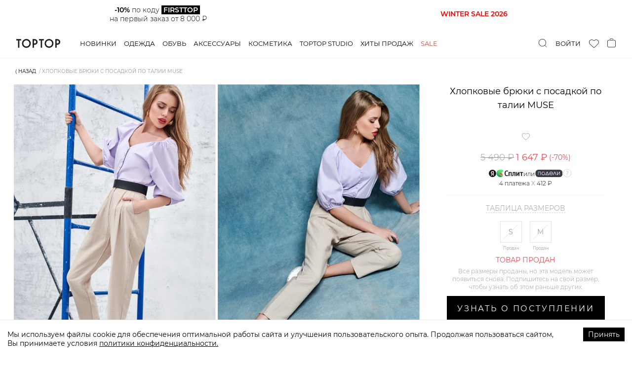

--- FILE ---
content_type: text/html; charset=utf-8
request_url: https://toptop.ru/catalog/clothes/pants/wide-leg-pants/2000001092675
body_size: 85052
content:
<!DOCTYPE html><html lang="ru"><head><title>Хлопковые брюки с посадкой по талии MUSE  1092675, купить за 1647.0 руб в интернет-магазине TOPTOP.RU</title><meta content="website" property="og:type" /><meta content="Хлопковые брюки с посадкой по талии MUSE" property="og:title" /><meta content="Широкие брюки — Хлопковые брюки с посадкой по талии MUSE, цена: 1647.0 руб, бренд: Независимые дизайнеры, артикул: 2000001092675.Быстрая доставка и гарантия возврата в интернет-магазине TOPTOP.RU." property="og:description" /><meta content="https://toptop.ru/catalog/clothes/pants/wide-leg-pants/2000001092675" property="og:url" /><meta content="https://s3.yandexcloud.net/toptop-storage-production/items/covers/ce9/f05/9d-/w448v1/2000001092675.jpg?1601916892" property="og:image" /><meta content="image/jpeg" property="og:image:type" /><meta content="448" property="og:image:width" /><meta content="672" property="og:image:height" /><meta content="Независимые дизайнеры" property="product:brand" /><meta property="product:availability" /><meta content="new" property="product:condition" /><meta content="1647.0" property="product:price:amount" /><meta content="RUB" property="product:price:currency" /><meta content="1604" property="product:category" /><meta content="summary" name="twitter:card" /><meta content="https://s3.yandexcloud.net/toptop-storage-production/items/covers/ce9/f05/9d-/w448v1/2000001092675.jpg?1601916892" name="twitter:image" /><meta content="Широкие брюки, Хлопковые брюки с посадкой по талии MUSE, купить, цены, интернет магазин" data-react-helmet="" name="keywords" /><meta content="Широкие брюки — Хлопковые брюки с посадкой по талии MUSE, цена: 1647.0 руб, бренд: Независимые дизайнеры, артикул: 2000001092675. Быстрая доставка и гарантия возврата в интернет-магазине TOPTOP.RU" data-react-helmet="" name="description" /><meta content="text/html; charset=utf-8" http-equiv="Content-Type" /><meta content="width=device-width, initial-scale=1, maximum-scale=1" name="viewport" /><meta content="no" name="imagetoolbar" /><meta content="320" name="MobileOptimized" /><meta content="True" name="HandheldFriendly" /><meta content="yes" name="apple-mobile-web-app-capable" /><meta name="csrf-param" content="authenticity_token" />
<meta name="csrf-token" content="rOjOpF/tbVaKUsh0Zpi4Q5KWxFSIvJFGRn92baWVyDIUwrMuwNpNXgHyxY92Z3gEHMNmXxtrT4uGCsMBtJeFVQ==" /><link rel="manifest" type="image/x-icon" href="/manifest.webmanifest" /><link rel="icon" type="image/x-icon" href="/favicon.ico" sizes="any" /><link rel="icon" type="image/svg+xml" href="/icon.svg" /><link rel="apple-touch-icon" type="image/x-icon" href="/apple-touch-icon.png" /><link rel="stylesheet" media="screen" href="/packs/css/application-ad21770b.css" /><script src="/packs/js/application-0595cc73fa21bcf2f40b.js" defer="defer"></script></head><body><script type="application/ld+json">{"@context":"https://schema.org","@type":"Product","productID":"2000001092675","name":"Хлопковые брюки с посадкой по талии MUSE","description":"Широкие брюки — Хлопковые брюки с посадкой по талии MUSE, цена: 1647.0 руб, бренд: Независимые дизайнеры, артикул: 2000001092675.Быстрая доставка и гарантия возврата в интернет-магазине TOPTOP.RU.","url":"https://toptop.ru/catalog/clothes/pants/wide-leg-pants/2000001092675","image":"https://s3.yandexcloud.net/toptop-storage-production/items/covers/ce9/f05/9d-/w448v1/2000001092675.jpg?1601916892","brand":"Независимые дизайнеры","offers":[{"@type":"Offer","price":1647.0,"priceCurrency":"RUB","itemCondition":"https://schema.org/NewCondition","availability":"https://schema.org/OutOfStock"}]}</script><script type="application/json" id="js-react-on-rails-context">{"railsEnv":"production","inMailer":false,"i18nLocale":"ru","i18nDefaultLocale":"ru","rorVersion":"11.3.0","rorPro":false,"href":"https://toptop.ru/catalog/clothes/pants/wide-leg-pants/2000001092675","location":"/catalog/clothes/pants/wide-leg-pants/2000001092675","scheme":"https","host":"toptop.ru","port":null,"pathname":"/catalog/clothes/pants/wide-leg-pants/2000001092675","search":null,"httpAcceptLanguage":null,"serverSide":false}</script>
<div id="App-react-component-7c9096b3-0d6d-4dfa-8cc2-dacdbd0dfecc"><div class="AppHeader-module__wrapper___Fhcc0"><header class="AppHeader-module__header___XcWnh"><div class="AppHeader-module__inner___3_xTJ"><a class="AppHeader-module__logo___3eSzG" href="/">TopTop.ru</a><div class="AppHeader-module__navWrapper___3cYCK"><nav class="AppNav-module__wrapper___enzPS"><div class="AppNav-module__item___1PH8P"><a class="AppNav-module__link___2cpvw" href="/new">Новинки</a></div><div class="AppNav-module__item___1PH8P"><a class="AppNav-module__link___2cpvw" href="/catalog/clothes">Одежда</a></div><div class="AppNav-module__item___1PH8P"><a class="AppNav-module__link___2cpvw" href="/catalog/shoes">Обувь</a></div><div class="AppNav-module__item___1PH8P"><a class="AppNav-module__link___2cpvw" href="/catalog/accessories">Аксессуары</a></div><div class="AppNav-module__item___1PH8P"><a class="AppNav-module__link___2cpvw" href="/catalog/beauty">Косметика</a></div><div class="AppNav-module__item___1PH8P"><a class="AppNav-module__link___2cpvw" href="/brands/toptop">Toptop studio</a></div><div class="AppNav-module__item___1PH8P"><a class="AppNav-module__link___2cpvw" href="/set/hits_all">Хиты продаж</a></div><div class="AppNav-module__item___1PH8P"><a class="AppNav-module__link___2cpvw AppNav-module__specialLink___3X6DJ" href="/sale">Sale</a></div></nav><div class="AppSearch-module__wrapper___aw3TW"><div class="AppSearch-module__controlWrapper___2j7Kc"><div class="Searchbar-module__wrapper___wtIng"><button type="button" class="Searchbar-module__trigger___1Rjlh"><img src="/packs/media/images/icons/search-0d2033841bde2c05270e500c0f1828a1.svg" alt="search"/></button><input type="search" tabindex="-1" value="" class="Searchbar-module__control___3b_3y" placeholder="Поиск" autoComplete="off"/><button type="button" class="CloseButton-module__wrapper___3W02P Searchbar-module__closeButton___yegZY"><span class="CloseButton-module__label___3V9Ac">Закрыть</span><span class="CloseButton-module__icon___261q-"><svg width="40" height="40" xmlns="http://www.w3.org/2000/svg" viewBox="0 0 40 40"><line y2="40.10298" x2="40.11363" y1="-0.12429" x1="-0.11364" stroke="currentColor" stroke-width="1"></line><line y2="-2.39702" x2="42.38636" y1="46.23934" x1="-7.38636" stroke="currentColor" stroke-width="1"></line></svg></span></button></div></div></div></div><div class="AppHeader-module__actions___36zL-"><div class="AppHeader-module__actionLogin___23E9D AppHeader-module__action___29W5_"><button type="button" class="AppHeader-module__loginLink___332sz">Войти</button></div><div class="AppHeader-module__action___29W5_"><a class="FavoritesHead-module__wrapper___3uUPc" href="/favorite"><i class="FavoritesHead-module__icon___CnKlP icon-heart"></i></a></div><div class="AppHeader-module__action___29W5_"><button type="button" class="CartHeaderIcon-module__button___wdgl0"><i class="CartHeaderIcon-module__iconBag___1W-M2 CartHeaderIcon-module__icon___1dIWp"></i></button></div></div><div class="AppHeader-module__popupWrapper___W6AUi"></div></div></header></div><div class="CatalogSublayout-module__wrapper___KkOPO"><div class="AnimatedWrapper-module__wrapper___2luv_ AnimatedWrapper-module__wrapperHeight___3LJ0E TopBanner-module__topBannerWrapper___AoYNW"><div class="AnimatedWrapper-module__container___1YyuP"></div></div><div class="Breadcrumbs-module__container___Gfqg-"><ul class="Breadcrumbs-module__list___LzLTJ"><li class="Breadcrumbs-module__listItem___krTnV"><button class="Breadcrumbs-module__backButton___3dIE5" type="button">⟨ Назад</button></li><li class="Breadcrumbs-module__listItem___krTnV"><span class="Breadcrumbs-module__noLink___1iNFC">Хлопковые брюки с посадкой по талии MUSE</span></li></ul></div><div class="ProductPage-module__wrapper___393Nd"><div class="ProductPage-module__main___2DZgh"><div class="ProductPage-module__mediaWrapper___2biMn"><div class="ProductImageGallery-module__wrapper___15E2F"><div class="ProductImageGallery-module__item___11RwX"><div class="ProductMedia-module__productMediaImageWrapper___FOklP ProductMedia-module__productMediaRatio___6rcXc"></div></div><div class="ProductImageGallery-module__item___11RwX"><div class="ProductMedia-module__productMediaImageWrapper___FOklP ProductMedia-module__productMediaRatio___6rcXc"></div></div><div class="ProductImageGallery-module__item___11RwX"><div class="ProductMedia-module__productMediaImageWrapper___FOklP ProductMedia-module__productMediaRatio___6rcXc"></div></div><div class="ProductImageGallery-module__item___11RwX"><div class="ProductMedia-module__productMediaImageWrapper___FOklP ProductMedia-module__productMediaRatio___6rcXc"></div></div><div class="ProductImageGallery-module__item___11RwX"><div class="ProductMedia-module__productMediaImageWrapper___FOklP ProductMedia-module__productMediaRatio___6rcXc"></div></div><div class="ProductImageGallery-module__item___11RwX"><div class="ProductMedia-module__productMediaImageWrapper___FOklP ProductMedia-module__productMediaRatio___6rcXc"></div></div><div class="ProductImageGallery-module__item___11RwX"><div class="ProductMedia-module__productMediaImageWrapper___FOklP ProductMedia-module__productMediaRatio___6rcXc"></div></div></div></div><div class="ProductSalePoint-module__wrapper___B-N55"><div class="ProductSalePoint-module__content___2AAS0"><div class="ProductDescription-module__wrapper___3dJIb"><h1 class="ProductDescription-module__name___3Lajq">Хлопковые брюки с посадкой по талии MUSE</h1><div class="ProductDescription-module__inlineRatingContanerWrapper___MCUoK"><div class="ProductInlineRatingContainer-module__container___1SRSe" id="aplaut-inline-informer-container-in-product-description-ce9f059e-4edd-11e8-80eb-00155d035010"></div></div><div class="ProductDescription-module__favs___-H9tR"><i class="icon-heart"></i><span> </span></div><div class="Price-module__wrapper___1Fvoz"><span class="Price-module__price___IGMO4 ProductDescription-module__price___114YC Price-module__priceCutted___31Las ">5 490 ₽</span><span class="ProductDescription-module__salePrice___2XNUH Price-module__salePrice___11DxA">1 647 ₽</span><span class="ProductDescription-module__pricecut___8tz5a Price-module__pricecut___2kv9r">(-<!-- -->70<!-- -->%)</span></div><div class="SplitPaymentLabels-module__wrapper___2tsVc"><div class="SplitPaymentLabels-module__layout___15GMx SplitPaymentLabels-module__layoutVertical___2Ar8U"><div class="SplitPaymentLabels-module__labelsContainer___2sTeB"><div class="SplitPaymentLabels-module__splitContainer___qQTvw"><img src="/packs/media/images/icons/yandex-black-logo-0215a98500f47171f510788cdd49c052.svg" alt="" class="SplitPaymentLabels-module__yandexLogo___pAXp2"/><img src="/packs/media/images/icons/split-logo-359351cf7b4a92670f4f7eab9aab5d31.svg" alt="" class="SplitPaymentLabels-module__splitLogo___NDvxq"/></div><span class="SplitPaymentLabels-module__delimeter___21mIg">или</span><div class="SplitPaymentLabels-module__podeliContainer___3NAo1"><img src="/packs/media/images/icons/podeli-black-logo-a45a30f7dc5b4f5d4ecf4c14bb1bb09d.svg" alt="" class="SplitPaymentLabels-module__podeliLogo___2WIQ0"/></div><div class="Tooltip-module__tooltip___fJpA9 SplitPaymentLabels-module__tooltip___3Di48 Tooltip-module__top___JXgK8"><button type="button" class="Tooltip-module__tooltipTrigger___10VIc"><span class="icon-commodity-delivery__tip"></span></button><div class="Tooltip-module__tooltipText___k2lvk SplitPaymentLabels-module__tooltipText___2snSg"><div><span>Оформите заказ, не оплачивайте его, в комментарии укажите </span><span>«сплит⁠/⁠подели» — Наши стилисты свяжутся с вами </span><span>и отправят персональную ссылку для оплаты.</span></div></div></div></div><span class="SplitPaymentLabels-module__price___2QycN">4 <span class="SplitPaymentLabels-module__paymentsText___2dfFO">платежа </span><span class="SplitPaymentLabels-module__multiplySign___3aZcv">X</span> <!-- -->412 ₽</span></div></div></div><div class="ProductSizePicker-module__wrapper___2I_u-"><div><button class="ProductSizePicker-module__title___2r5cO" type="button">Таблица размеров</button></div><div class="ProductSizePicker-module__sizes___32fkp"><div class="ProductSizePicker-module__size___1EXea ProductSizePicker-module__size_none___1auAO ProductSizePicker-module__sizeDisabled___2hbWL"><button type="button" class="ProductSizePicker-module__sizeButton___2lYih" disabled="">S</button><span class="ProductSizePicker-module__size__hintLink___1DDaJ">Продан</span></div><div class="ProductSizePicker-module__size___1EXea ProductSizePicker-module__size_none___1auAO ProductSizePicker-module__sizeDisabled___2hbWL"><button type="button" class="ProductSizePicker-module__sizeButton___2lYih" disabled="">M</button><span class="ProductSizePicker-module__size__hintLink___1DDaJ">Продан</span></div></div></div><p class="ProductSalePoint-module__note___jBTxB ProductSalePoint-module__subscribeNote___3KKHx"><span class="ProductSalePoint-module__subscribeNoteTitle___1auhG">Товар продан</span>Все размеры проданы, но эта модель может<br/>появиться снова. Подпишитесь на свой размер,<br/>чтобы узнать об этом раньше других.</p><div class="ProductSalePoint-module__actionsWrapper___1sRw1"><div class="ProductSalesActions-module__wrapper___KhZ0K"><button type="button" class="ProductSalesActions-module__cartButton___37NOR PurchaseButton-module__wrapper___1699U PurchaseButton-module__wrapper_notify___2a4q8 Button-module__wrapper___3P2dN Button-module__wrapper_primary___3gzaR Button-module__wrapper_large___3M_fl Button-module__wrapper_block___3MTUt">Узнать о поступлении</button><button type="button" class="ProductSalesActions-module__favorites___2LnMN Button-module__wrapper___3P2dN Button-module__wrapper_default___3q3NA Button-module__wrapper_block___3MTUt" disabled=""><span class="ProductSalesActions-module__favoritesText___GIZvw">В избранн...</span><span class="Button-module__icon___11-IY icon-heart ProductSalesActions-module__favoritesIcon___1cnZP"></span></button></div><div class="ProductSalesActions-module__wrapper___KhZ0K ProductSalesActions-module__wrapperIsFixed___2IDKw" data-scroll-lock-fill-gap="true"><button type="button" class="ProductSalesActions-module__cartButton___37NOR PurchaseButton-module__wrapper___1699U PurchaseButton-module__wrapper_notify___2a4q8 Button-module__wrapper___3P2dN Button-module__wrapper_primary___3gzaR Button-module__wrapper_large___3M_fl Button-module__wrapper_block___3MTUt">Узнать о поступлении</button><button type="button" class="ProductSalesActions-module__favorites___2LnMN Button-module__wrapper___3P2dN Button-module__wrapper_default___3q3NA Button-module__wrapper_block___3MTUt" disabled=""><span class="ProductSalesActions-module__favoritesText___GIZvw">В избранн...</span><span class="Button-module__icon___11-IY icon-heart ProductSalesActions-module__favoritesIcon___1cnZP"></span></button></div></div><div class="ProductRemainButton-module__wrapper___37mte"><span class="ProductRemainButton-module__icon___3eWQz"><svg width="20" height="25" fill="none"><path d="M19.65 10c0 1.288-.588 2.838-1.517 4.47-.923 1.621-2.159 3.28-3.402 4.777A62.95 62.95 0 0110 24.318a60.667 60.667 0 01-1.313-1.3 62.938 62.938 0 01-3.418-3.77C4.026 17.75 2.79 16.09 1.867 14.468.938 12.84.35 11.29.35 10a9.65 9.65 0 1119.3 0z" stroke="#000" stroke-width="0.7" stroke-linecap="round"></path><circle cx="10" cy="10" r="4.65" stroke="#000" stroke-width="0.7"></circle></svg></span><button type="button" class="DashedControls-module__wrapper___3B-tQ ProductRemainButton-module__button___VK3sR">Наличие в розничных магазинах</button></div><div class="ProductDelivery-module__wrapper___1H8OZ"><div class="DeliveryCityBlock-module__wrapper___1bpiv ProductDelivery-module__city___23tOl">Доставка в<div class="DeliveryCityBlock-module__select___BC8WT"><label class="CitySelect-module__inner___9JCNj DeliveryCityBlock-module__selectInner___2aJXj"><span class="CitySelect-module__label___12R7y"></span></label></div><div></div></div><div class="ProductDelivery-module__item___15Ano"><i class="ProductDelivery-module__item__icon___1ED_H icon-storage"></i><div><div class="ProductDelivery-module__item__title___3qz3k">В пунктах выдачи бесплатно при заказе от 6 тыс. ₽</div></div><div class="Tooltip-module__tooltip___fJpA9 Tooltip-module__left___1v3ii"><button type="button" class="Tooltip-module__tooltipTrigger___10VIc"><span class="icon-commodity-delivery__tip"></span></button><div class="Tooltip-module__tooltipText___k2lvk">Бесплатно для заказа от 6000 р. 585 городов, более 6300 пунктов выдачи, 7 дней в неделю, легко выбрать ближайший Пункт Выдачи и забрать заказ в удобное для вас время.</div></div></div><div class="ProductDelivery-module__item___15Ano"><i class="ProductDelivery-module__item__icon___1ED_H icon-delivery"></i><div><div class="ProductDelivery-module__item__title___3qz3k">Бесплатно при заказе от 12 тыс. ₽.</div><div class="ProductDelivery-module__item__subtitle___1rbIc"></div></div><div class="Tooltip-module__tooltip___fJpA9 Tooltip-module__left___1v3ii"><button type="button" class="Tooltip-module__tooltipTrigger___10VIc"><span class="icon-commodity-delivery__tip"></span></button><div class="Tooltip-module__tooltipText___k2lvk">Бесплатно для заказа от 12 000 р. Курьер позвонит заранее, доставку можно перенести на удобное время. Вы получите уведомления об отправлении заказа и прибытии его в город выдачи. Курьер свяжется с вами перед доставкой.</div></div></div><div class="ProductDelivery-module__item___15Ano"><i class="ProductDelivery-module__item__icon___1ED_H icon-return"></i><div><div class="ProductDelivery-module__item__title___3qz3k">Бесплатный обмен и удобный возврат</div><div class="ProductDelivery-module__item__subtitle___1rbIc">Без вопросов возьмем товар обратно</div></div><div class="Tooltip-module__tooltip___fJpA9 Tooltip-module__left___1v3ii"><button type="button" class="Tooltip-module__tooltipTrigger___10VIc"><span class="icon-commodity-delivery__tip"></span></button><div class="Tooltip-module__tooltipText___k2lvk"><span>Бесплатный обмен на любой другой товар с нашего сайта. Удобный возврат по Фиксированной Цене — 305 рублей из любого города России, Беларуси, Казахстана, Армении и Киргизии. <span class="ProductDelivery-module__link___1IB9N">Подробнее.</span></span></div></div></div></div></div></div></div><div class="ProductPage-module__secondary___2PxMk"><div class="ProductPage-module__secondaryInner___1YqGH"><div class="ProductPage-module__extraInfo___2QM1F"><div class="ProductExtraInfo-module__wrapper___2zOof"><div class="Collapse-module__wrapper___21V-7 Collapse-module__wrapperOpened___PZDif"><div role="button" tabindex="0" class="Collapse-module__button___1BsiJ ProductExtraInfo-module__collapseTitle___Xv-X6"><span>СОВЕТ СТИЛИСТА</span><span class="Collapse-module__crossIcon___7_dxP"></span></div><div class="Collapse-module__content___2TNqk"><div class="SlideDown-module__slideDownWrapper___26y1m" style="height:317px"><div class="SlideDown-module__content___2Tj2v"><div class="StylistAdvice-module__wrapper___3FkHJ"><div class="StylistAdvice-module__column___bU7Af"><p>Широкие брюки из дышащего хлопка – модное и универсальное дополнение к вашему гардеробу. Они легко сочетаются с любыми топами и блузами, при этом поддерживают циркуляцию воздуха для комфорта кожи в жаркую погоду. А широкий эластичный пояс подчеркивает талию. <br/><br/>Совет стилиста:<br/>В офис надеваем брюки с топом, пиджаком и лодочками на шпильке. А на отдыхе носим их с футболкой и босоножками на удобном каблуке. <br/><br/>- В составе 100% хлопок с фактурой;<br/>- Универсальный цвет;<br/>- Посадка по талии;<br/>- Врезные боковые и задние карманы;<br/>- Широкий крой;<br/>- Эластичный пояс.<br/></p></div><div class="StylistAdvice-module__column___bU7Af"><h5>Образ</h5><div class="StylistAdvice-module__p___2SqDE">На Тане размер S, параметры 86/62/89, рост 176 см.</div><h5>Артикул</h5><p>2000001092675</p></div></div></div></div><button type="button" class="TextExpand-module__toggler___1TqsZ"><span class="TextExpand-module__togglerTitle___li0Tn">Читать дальше</span></button></div></div><div class="Collapse-module__wrapper___21V-7"><div role="button" tabindex="0" class="Collapse-module__button___1BsiJ" id="product-reviews-open-button"><span>ОТЗЫВЫ<span><div class="ProductInlineRatingContainer-module__container___1SRSe" id="aplaut-inline-informer-container-in-extra-info-ce9f059e-4edd-11e8-80eb-00155d035010"></div></span></span><span class="Collapse-module__crossIcon___7_dxP"></span></div><div class="Collapse-module__content___2TNqk"><div id="aplaut-reviews-container-ce9f059e-4edd-11e8-80eb-00155d035010"></div></div></div><div class="Collapse-module__wrapper___21V-7"><div role="button" tabindex="0" class="Collapse-module__button___1BsiJ ProductExtraInfo-module__collapseTitle___Xv-X6"><span>РАЗМЕРЫ</span><span class="Collapse-module__crossIcon___7_dxP"></span></div><div class="Collapse-module__content___2TNqk"><div class="SizeTableData-module__wrapper___2iolF"><div class="SizeTableData-module__innerWrapper___2iy3k"><table class="SizeTableData-module__labelsTable___2JHRW"><thead><tr><th>Размер</th><td>Обхват талии (см)</td><td>Обхват бедер (см)</td><td>Длина по внутреннему шву (см)</td><td>Длина по внешнему шву (см)</td><td>Длина изделия (см)</td><td>1. Длина изделия по боковому шву включая пояс, см. (см)</td><td>2. Длина изделия по шаговому шву, см. (см)</td><td>3. Ширина по талии, см. (см)</td><td>4. Ширина по бёдрам, см. (см)</td></tr></thead></table><div class="SizeTableData-module__valuesTableWrapper___3rxJQ indiana-scroll-container indiana-scroll-container--hide-scrollbars"><table class="SizeTableData-module__valuesTable___2qE57"><tbody><tr><th>S</th><td>66</td><td>108</td><td>67</td><td>97</td><td>97</td><td>0</td><td>0</td><td>0</td><td>0</td></tr><tr><th>M</th><td>68</td><td>110</td><td>68</td><td>98</td><td>98</td><td>0</td><td>0</td><td>0</td><td>0</td></tr></tbody></table></div></div></div></div></div><div class="Collapse-module__wrapper___21V-7"><div role="button" tabindex="0" class="Collapse-module__button___1BsiJ ProductExtraInfo-module__collapseTitle___Xv-X6"><span>ДОСТАВКА И ВОЗВРАТ</span><span class="Collapse-module__crossIcon___7_dxP"></span></div><div class="Collapse-module__content___2TNqk"><div class="ProductExtraInfo-module__deliveryText___cvYfI"><h5>Бесплатная доставка по всей России.</h5><h5>В Пункт Выдачи</h5><p>- Бесплатно для заказа от 3000 р.; <br/>- 585 городов; <br/>- более 6300 пунктов выдачи; <br/>- 7 дней в неделю, легко выбрать ближайший Пункт Выдачи и забрать заказ в удобное для вас время; <br/>- Вы получите уведомления об отправлении заказа и прибытии его в Пункт Выдачи. <br/>Просто сделайте заказ, выберите способ доставки и оплатите онлайн. <br/></p><h5>Доставка Курьером</h5><p>- Бесплатно для заказа от 10 000 р.;<br/>- Курьер позвонит заранее, доставку можно перенести на удобное время;<br/>- Доставка осуществляется пн-сб с 10-22;<br/>- Вы получите уведомления об отправлении заказа и прибытии его в город выдачи, курьер свяжется перед доставкой. <br/>Просто сделайте заказ, выберите способ доставки и оплатите онлайн.</p><h5>Международная доставка</h5><p>- Беларусь, Казахстан, Армения и Киргизия;<br/>- Курьер позвонит заранее, доставку можно перенести на удобное время;<br/>- Вы получите уведомление с трек-номером для отслеживания заказа.<br/>Просто сделайте заказ, выберите способ доставки и оплатите онлайн.</p><p>Доставка осуществляется сторонними курьерскими службами, но мы несем полную ответственность за сервис и контролируем качество услуги.</p><h5>ОБМЕН ИЛИ ВОЗВРАТ:</h5><p>У Вас не нашлось случая надеть купленную вещь или она Вам не подошла? Не переживайте, такое случается : )<br/>- Бесплатный обмен на любой другой товар с нашего сайта;<br/>- Удобный возврат по Фиксированной Цене — 305 рублей;<br/>- Из любого города России, Беларуси, Казахстана, Армении и Киргизии цена останется неизменной - остальные расходы мы берем на себя;<br/>- Отправить возврат можно любым удобным для вас способом: курьером или из ближайшего пункта выдачи заказов;<br/>После оформления возврата вы получите трек-номер для отслеживания посылки. <a class="ProductExtraInfo-module__deliveryTextlink___2jYCi" href="/refund">Оформить обмен или возврат</a>.</p><p>Если мы можем сделать сервис лучше для вас, пожалуйста, обязательно сообщите нам!</p></div></div></div><div class="Collapse-module__wrapper___21V-7"><div role="button" tabindex="0" class="Collapse-module__button___1BsiJ"><span>МАТЕРИАЛ И УХОД</span><span class="Collapse-module__crossIcon___7_dxP"></span></div><div class="Collapse-module__content___2TNqk"><div class="ProductExtraInfo-module__deliveryText___cvYfI"><h5>МАТЕРИАЛ:</h5><p>Самый экологичный натуральный материал растительного происхождения. Дышащая, гипоаллергенная, приятная на ощупь, комфортная к телу ткань. В одежде из хлопка комфортно зимой из-за сберегаемого у поверхности кожи тепла. Не жарко в хлопке и летом, когда материал прекрасно охлаждает кожу в жаркую погоду.<br/>Состав: 100%  хлопок.<br/><br/>РЕКОМЕНДАЦИИ ПО УХОДУ:<br/>Внимание! Вся необходимая информация по уходу указана на внутреннем ярлыке каждого изделия. Ниже приведены общие рекомендации.<br/><br/>Одежду из этого материала рекомендуется стирать при температуре 30 градусов, при стирке цветных изделий не использовать отбеливатели. Одежду из хлопка перед помещением в барабан нужно вывернуть наизнанку, застегнув предварительно все замки, пуговицы и кнопки. Это способствует сохранению формы изделия. При глажке используйте режим отпаривания и функцию сбрызгивания материала водой, если это необходимо.</p></div></div></div><div class="Collapse-module__wrapper___21V-7"><div role="button" tabindex="0" class="Collapse-module__button___1BsiJ"><span>НАЛИЧИЕ В <span class="Collapse-module__longWord___17e9n">РОЗНИЧНЫХ </span>МАГАЗИНАХ</span><span class="Collapse-module__crossIcon___7_dxP"></span></div><div class="Collapse-module__content___2TNqk"><div class="Loader-module__spinner___20Yhm Loader-module__center___1Wyoq"></div></div></div></div></div><div class="ProductPage-module__support___3Jud9"><div class="ProductSupport-module__wrapper___icWun"><div class="ProductSupport-module__main___2tgZP"><h5 class="ProductSupport-module__title___1v90r">Нужна помощь? Мы рядом:</h5><div class="ProductSupport-module__buttonWrapper___2ButF"><a class="CallButton-module__wrapper___2Iv15" href="tel:84954454594"><i class="icon-phone"></i><span class="CallButton-module__phoneNumber___3i7f_">8 495 445-45-94</span><span class="CallButton-module__title___NNxmL">Позвонить</span></a></div><div class="ProductSupport-module__description___3wqDT"><p>Ежедневно с 10:00 до 22:00 (Мск)</p><p>Ответим на любой вопрос</p></div></div><div class="ProductSupport-module__article___1w_Ip">Артикул: <!-- -->2000001092675</div><div class="ProductSupport-module__messengersWrapper___lwX6A"><div class="ProductMessengers-module__wrapper___lUT60 ProductPage-module__supportMessengers___3jm9C"><button type="button" class="ProductMessenger-module__item___3W51I product-messenger-chat swiper-slide"><span class="ProductMessenger-module__icon___2hTMx messenger-icon-chat ProductMessenger-module__icon_chat___30ONh"><svg width="32" height="29" fill="none"><path fill-rule="evenodd" clip-rule="evenodd" d="M27 0H5a5 5 0 00-5 5v13a5 5 0 005 5h2l-.93 5.584a.2.2 0 00.296.207l8.981-5.132a5 5 0 012.48-.659H27a5 5 0 005-5V5a5 5 0 00-5-5zM7 6h19v2H7V6zm16 6H7v2h16v-2z" fill="#E4E4E4"></path></svg></span><span class="ProductMessenger-module__item__title___32UOf"><span class="ProductMessenger-module__item__titleFirst___2JEnL">Написать в</span><span class="ProductMessenger-module__item__titleSecond___2PW5s">чат</span></span></button><a class="ProductMessenger-module__item___3W51I product-messenger-tg swiper-slide" href="https://t.me/toptopru_bot" rel="noreferrer noopener" target="_blank"><span class="ProductMessenger-module__icon___2hTMx messenger-icon-tg ProductMessenger-module__icon_tg___3oDg-"><svg width="31" height="28" fill="none"><path fill-rule="evenodd" clip-rule="evenodd" d="M.548 13.426l7.143 2.766 2.764 9.224c.177.59.874.809 1.336.417l3.982-3.368a1.154 1.154 0 011.448-.041l7.181 5.408c.494.373 1.195.092 1.319-.528l5.26-26.251c.136-.677-.505-1.242-1.127-.993L.54 11.792c-.723.29-.717 1.352.009 1.634zm9.12 1.33l13.958-8.717c.25-.156.509.188.293.39L12.4 17.287a2.432 2.432 0 00-.74 1.448l-.392 2.949c-.052.393-.598.432-.705.051l-1.509-5.376a1.434 1.434 0 01.614-1.603z" fill="#D5D5D5"></path></svg></span><span class="ProductMessenger-module__item__title___32UOf"><span class="ProductMessenger-module__item__titleFirst___2JEnL">Написать в</span><span class="ProductMessenger-module__item__titleSecond___2PW5s">Telegram</span></span></a></div></div></div></div></div><div class="AnimatedWrapper-module__wrapper___2luv_ AnimatedWrapper-module__wrapperHeight___3LJ0E ProductPage-module__secondPopMechanicWidget___1qiji"><div class="AnimatedWrapper-module__container___1YyuP"></div></div><div class="AnimatedWrapper-module__wrapper___2luv_ AnimatedWrapper-module__wrapperHeight___3LJ0E ProductPage-module__firstPopMechanicWidget___1ghGs"><div class="AnimatedWrapper-module__container___1YyuP"></div></div><div class="BottomTabs-module__bottomTabsWrapper___cNm4M ProductPage-module__bottomTabs___rPsVE"><div class="ProductTabs-module__wrapper___qJeDt" data-tabs="true"><ul class="ProductTabs-module__nav___gR5BM" role="tablist"><li class="ProductTabs-module__navItem___1ySG6 ProductTabs-module__navItem_selected___2VxXj" role="tab" id="react-tabs-0" aria-selected="true" aria-disabled="false" aria-controls="react-tabs-1" tabindex="0"><span class="ProductTabs-module__navItem__title___2uJgl">Хиты продаж</span><span class="ProductTabs-module__navItem__count___35UgK">24</span></li><li class="ProductTabs-module__navItem___1ySG6" role="tab" id="react-tabs-2" aria-selected="false" aria-disabled="false" aria-controls="react-tabs-3"><span class="ProductTabs-module__navItem__title___2uJgl">Широкие брюки</span><span class="ProductTabs-module__navItem__count___35UgK">23</span></li></ul><div class="react-tabs__tab-panel react-tabs__tab-panel--selected" role="tabpanel" id="react-tabs-1" aria-labelledby="react-tabs-0"><div class="ProductCarousel-module__container___J_HEJ"><div class="ProductCarousel-module__swiperContainer___2GxQC"><div class="swiper-wrapper"><div class="swiper-slide ProductCarousel-module__item___1_cK9 SliderProduct-module__wrapper___3ihfB" title="Кардиган из смесовой вискозы TOPTOP"><div class="SliderProduct-module__imageWrapper___3KXaE"><div class="ProductMedia-module__productMediaImageWrapper___FOklP ProductMedia-module__productMediaRatio___6rcXc"></div></div><div class="SliderProduct-module__info___O9ifq"><a class="SliderProduct-module__bigLink___1-y1q" href="/catalog/clothes/jumpers/cardigans/2008723156323"></a><div class="SliderProduct-module__title___1jMpD"><p>Кардиган из смесовой вискозы TOPTOP</p></div><div class="SliderProduct-module__priceWrapper___3GOkg Price-module__wrapper___1Fvoz"><span class="Price-module__price___IGMO4 SliderProduct-module__price___3z8QW">5 990 ₽</span></div><div class="SliderProduct-module__colors__wrapper___N-55D"><div class="ProductColorPicker-module__colors___3MswY"><a class="ProductColorPicker-module__color___vPDwa SliderProduct-module__colors__item___1DKra" href="/catalog/clothes/jumpers/cardigans/2008723156323"><div><div class="ProductMedia-module__productMediaImageWrapper___FOklP ProductMedia-module__productMediaRatio___6rcXc"></div></div></a><a class="ProductColorPicker-module__color___vPDwa SliderProduct-module__colors__item___1DKra" href="/catalog/clothes/jumpers/cardigans/2008723156330"><div><div class="ProductMedia-module__productMediaImageWrapper___FOklP ProductMedia-module__productMediaRatio___6rcXc"></div></div></a></div></div><div class="SliderProduct-module__infoFooter___1x49L"><div class="SliderProduct-module__sizes___KX8qB"><span class="SliderProduct-module__size___3uiP6">XS</span><span class="SliderProduct-module__size___3uiP6">S</span><span class="SliderProduct-module__size___3uiP6">M</span><span class="SliderProduct-module__size___3uiP6">L</span></div><a class="SliderProduct-module__quickViewButton___1_LMc Button-module__wrapper___3P2dN Button-module__wrapper_primary___3gzaR Button-module__wrapper_small___2aCjj Button-module__wrapper_block___3MTUt" href="/catalog/clothes/jumpers/cardigans/2008723156323">Быстрый просмотр</a></div></div></div><div class="swiper-slide ProductCarousel-module__item___1_cK9 SliderProduct-module__wrapper___3ihfB" title="Платье с открытой спиной TOPTOP"><div class="SliderProduct-module__imageWrapper___3KXaE"><div class="ProductMedia-module__productMediaImageWrapper___FOklP ProductMedia-module__productMediaRatio___6rcXc"></div></div><div class="SliderProduct-module__info___O9ifq"><a class="SliderProduct-module__bigLink___1-y1q" href="/catalog/clothes/dresses/maxi-dresses/2008723180298"></a><div class="SliderProduct-module__title___1jMpD"><p>Платье с открытой спиной TOPTOP</p></div><div class="SliderProduct-module__priceWrapper___3GOkg Price-module__wrapper___1Fvoz"><span class="Price-module__price___IGMO4 SliderProduct-module__price___3z8QW">9 990 ₽</span></div><div class="SliderProduct-module__colors__wrapper___N-55D"><div class="ProductColorPicker-module__colors___3MswY"><a class="ProductColorPicker-module__color___vPDwa SliderProduct-module__colors__item___1DKra" href="/catalog/clothes/dresses/maxi-dresses/2008723180298"><div><div class="ProductMedia-module__productMediaImageWrapper___FOklP ProductMedia-module__productMediaRatio___6rcXc"></div></div></a><a class="ProductColorPicker-module__color___vPDwa SliderProduct-module__colors__item___1DKra" href="/catalog/clothes/dresses/maxi-dresses/2008723180205"><div><div class="ProductMedia-module__productMediaImageWrapper___FOklP ProductMedia-module__productMediaRatio___6rcXc"></div></div></a></div></div><div class="SliderProduct-module__infoFooter___1x49L"><div class="SliderProduct-module__sizes___KX8qB"><span class="SliderProduct-module__size___3uiP6">XS</span><span class="SliderProduct-module__size___3uiP6">S</span><span class="SliderProduct-module__size___3uiP6">M</span><span class="SliderProduct-module__size___3uiP6">L</span></div><a class="SliderProduct-module__quickViewButton___1_LMc Button-module__wrapper___3P2dN Button-module__wrapper_primary___3gzaR Button-module__wrapper_small___2aCjj Button-module__wrapper_block___3MTUt" href="/catalog/clothes/dresses/maxi-dresses/2008723180298">Быстрый просмотр</a></div></div></div><div class="swiper-slide ProductCarousel-module__item___1_cK9 SliderProduct-module__wrapper___3ihfB" title="Пуховик с меховым воротником TOPTOP"><div class="SliderProduct-module__imageWrapper___3KXaE"><div class="ProductMedia-module__productMediaImageWrapper___FOklP ProductMedia-module__productMediaRatio___6rcXc"></div></div><div class="SliderProduct-module__info___O9ifq"><a class="SliderProduct-module__bigLink___1-y1q" href="/catalog/clothes/outerwear/winter-jackets/2008723187013"></a><div class="SliderProduct-module__title___1jMpD"><p>Пуховик с меховым воротником TOPTOP</p></div><div class="SliderProduct-module__priceWrapper___3GOkg Price-module__wrapper___1Fvoz"><span class="Price-module__price___IGMO4 SliderProduct-module__price___3z8QW">24 990 ₽</span></div><div class="SliderProduct-module__infoFooter___1x49L"><div class="SliderProduct-module__sizes___KX8qB"><span class="SliderProduct-module__size___3uiP6">XS</span><span class="SliderProduct-module__size___3uiP6">S</span><span class="SliderProduct-module__size___3uiP6">M</span><span class="SliderProduct-module__size___3uiP6">L</span></div><a class="SliderProduct-module__quickViewButton___1_LMc Button-module__wrapper___3P2dN Button-module__wrapper_primary___3gzaR Button-module__wrapper_small___2aCjj Button-module__wrapper_block___3MTUt" href="/catalog/clothes/outerwear/winter-jackets/2008723187013">Быстрый просмотр</a></div></div></div><div class="swiper-slide ProductCarousel-module__item___1_cK9 SliderProduct-module__wrapper___3ihfB" title="Пуловер из смесовой ангорской шерсти TOPTOP STUDIO"><div class="SliderProduct-module__imageWrapper___3KXaE"><div class="ProductMedia-module__productMediaImageWrapper___FOklP ProductMedia-module__productMediaRatio___6rcXc"></div></div><div class="SliderProduct-module__info___O9ifq"><a class="SliderProduct-module__bigLink___1-y1q" href="/catalog/clothes/jumpers/jumpers-sweaters/2008723150772"></a><div class="SliderProduct-module__title___1jMpD"><p>Пуловер из смесовой ангорской шерсти TOPTOP STUDIO</p></div><div class="SliderProduct-module__priceWrapper___3GOkg Price-module__wrapper___1Fvoz"><span class="Price-module__price___IGMO4 SliderProduct-module__price___3z8QW">12 990 ₽</span></div><div class="SliderProduct-module__colors__wrapper___N-55D"><div class="ProductColorPicker-module__colors___3MswY"><a class="ProductColorPicker-module__color___vPDwa SliderProduct-module__colors__item___1DKra" href="/catalog/clothes/jumpers/jumpers-sweaters/2008723150772"><div><div class="ProductMedia-module__productMediaImageWrapper___FOklP ProductMedia-module__productMediaRatio___6rcXc"></div></div></a><a class="ProductColorPicker-module__color___vPDwa SliderProduct-module__colors__item___1DKra" href="/catalog/clothes/jumpers/jumpers-sweaters/2008723150765"><div><div class="ProductMedia-module__productMediaImageWrapper___FOklP ProductMedia-module__productMediaRatio___6rcXc"></div></div></a></div></div><div class="SliderProduct-module__infoFooter___1x49L"><div class="SliderProduct-module__sizes___KX8qB"><span class="SliderProduct-module__size___3uiP6">XS/S</span><span class="SliderProduct-module__size___3uiP6">M/L</span></div><a class="SliderProduct-module__quickViewButton___1_LMc Button-module__wrapper___3P2dN Button-module__wrapper_primary___3gzaR Button-module__wrapper_small___2aCjj Button-module__wrapper_block___3MTUt" href="/catalog/clothes/jumpers/jumpers-sweaters/2008723150772">Быстрый просмотр</a></div></div></div><div class="swiper-slide ProductCarousel-module__item___1_cK9 SliderProduct-module__wrapper___3ihfB" title="Свитшот из 100% хлопка TOPTOP"><div class="SliderProduct-module__imageWrapper___3KXaE"><div class="ProductMedia-module__productMediaImageWrapper___FOklP ProductMedia-module__productMediaRatio___6rcXc"></div></div><div class="SliderProduct-module__info___O9ifq"><a class="SliderProduct-module__bigLink___1-y1q" href="/catalog/clothes/sweatshirts/sweatshirt/2008723181462"></a><div class="SliderProduct-module__title___1jMpD"><p>Свитшот из 100% хлопка TOPTOP</p></div><div class="SliderProduct-module__priceWrapper___3GOkg Price-module__wrapper___1Fvoz"><span class="Price-module__price___IGMO4 SliderProduct-module__price___3z8QW">6 990 ₽</span></div><div class="SliderProduct-module__infoFooter___1x49L"><div class="SliderProduct-module__sizes___KX8qB"><span class="SliderProduct-module__size___3uiP6">XS</span><span class="SliderProduct-module__size___3uiP6">S</span><span class="SliderProduct-module__size___3uiP6">M</span><span class="SliderProduct-module__size___3uiP6">L</span></div><a class="SliderProduct-module__quickViewButton___1_LMc Button-module__wrapper___3P2dN Button-module__wrapper_primary___3gzaR Button-module__wrapper_small___2aCjj Button-module__wrapper_block___3MTUt" href="/catalog/clothes/sweatshirts/sweatshirt/2008723181462">Быстрый просмотр</a></div></div></div><div class="swiper-slide ProductCarousel-module__item___1_cK9 SliderProduct-module__wrapper___3ihfB" title="Платье с открытой спиной TOPTOP"><div class="SliderProduct-module__imageWrapper___3KXaE"><div class="ProductMedia-module__productMediaImageWrapper___FOklP ProductMedia-module__productMediaRatio___6rcXc"></div></div><div class="SliderProduct-module__info___O9ifq"><a class="SliderProduct-module__bigLink___1-y1q" href="/catalog/clothes/dresses/maxi-dresses/2008723180205"></a><div class="SliderProduct-module__title___1jMpD"><p>Платье с открытой спиной TOPTOP</p></div><div class="SliderProduct-module__priceWrapper___3GOkg Price-module__wrapper___1Fvoz"><span class="Price-module__price___IGMO4 SliderProduct-module__price___3z8QW">9 990 ₽</span></div><div class="SliderProduct-module__colors__wrapper___N-55D"><div class="ProductColorPicker-module__colors___3MswY"><a class="ProductColorPicker-module__color___vPDwa SliderProduct-module__colors__item___1DKra" href="/catalog/clothes/dresses/maxi-dresses/2008723180205"><div><div class="ProductMedia-module__productMediaImageWrapper___FOklP ProductMedia-module__productMediaRatio___6rcXc"></div></div></a><a class="ProductColorPicker-module__color___vPDwa SliderProduct-module__colors__item___1DKra" href="/catalog/clothes/dresses/maxi-dresses/2008723180298"><div><div class="ProductMedia-module__productMediaImageWrapper___FOklP ProductMedia-module__productMediaRatio___6rcXc"></div></div></a></div></div><div class="SliderProduct-module__infoFooter___1x49L"><div class="SliderProduct-module__sizes___KX8qB"><span class="SliderProduct-module__size___3uiP6">XS</span><span class="SliderProduct-module__size___3uiP6">S</span><span class="SliderProduct-module__size___3uiP6 SliderProduct-module__size_disabled___1QNKI">M</span><span class="SliderProduct-module__size___3uiP6">L</span></div><a class="SliderProduct-module__quickViewButton___1_LMc Button-module__wrapper___3P2dN Button-module__wrapper_primary___3gzaR Button-module__wrapper_small___2aCjj Button-module__wrapper_block___3MTUt" href="/catalog/clothes/dresses/maxi-dresses/2008723180205">Быстрый просмотр</a></div></div></div><div class="swiper-slide ProductCarousel-module__item___1_cK9 SliderProduct-module__wrapper___3ihfB" title="Жакет из экокожи TOPTOP STUDIO"><div class="SliderProduct-module__imageWrapper___3KXaE"><div class="ProductMedia-module__productMediaImageWrapper___FOklP ProductMedia-module__productMediaRatio___6rcXc"></div></div><div class="SliderProduct-module__info___O9ifq"><a class="SliderProduct-module__bigLink___1-y1q" href="/catalog/clothes/blazers/2008723154428"></a><div class="SliderProduct-module__title___1jMpD"><p>Жакет из экокожи TOPTOP STUDIO</p></div><div class="SliderProduct-module__priceWrapper___3GOkg Price-module__wrapper___1Fvoz"><span class="Price-module__price___IGMO4 SliderProduct-module__price___3z8QW">17 990 ₽</span></div><div class="SliderProduct-module__colors__wrapper___N-55D"><div class="ProductColorPicker-module__colors___3MswY"><a class="ProductColorPicker-module__color___vPDwa SliderProduct-module__colors__item___1DKra" href="/catalog/clothes/blazers/2008723154428"><div><div class="ProductMedia-module__productMediaImageWrapper___FOklP ProductMedia-module__productMediaRatio___6rcXc"></div></div></a><a class="ProductColorPicker-module__color___vPDwa SliderProduct-module__colors__item___1DKra" href="/catalog/clothes/blazers/2008723154435"><div><div class="ProductMedia-module__productMediaImageWrapper___FOklP ProductMedia-module__productMediaRatio___6rcXc"></div></div></a></div></div><div class="SliderProduct-module__infoFooter___1x49L"><div class="SliderProduct-module__sizes___KX8qB"><span class="SliderProduct-module__size___3uiP6">XS</span><span class="SliderProduct-module__size___3uiP6">S</span><span class="SliderProduct-module__size___3uiP6">M</span><span class="SliderProduct-module__size___3uiP6 SliderProduct-module__size_disabled___1QNKI">L</span></div><a class="SliderProduct-module__quickViewButton___1_LMc Button-module__wrapper___3P2dN Button-module__wrapper_primary___3gzaR Button-module__wrapper_small___2aCjj Button-module__wrapper_block___3MTUt" href="/catalog/clothes/blazers/2008723154428">Быстрый просмотр</a></div></div></div><div class="swiper-slide ProductCarousel-module__item___1_cK9 SliderProduct-module__wrapper___3ihfB" title="Рубашка из смесовой вискозы TOPTOP STUDIO"><div class="SliderProduct-module__imageWrapper___3KXaE"><div class="ProductMedia-module__productMediaImageWrapper___FOklP ProductMedia-module__productMediaRatio___6rcXc"></div></div><div class="SliderProduct-module__info___O9ifq"><a class="SliderProduct-module__bigLink___1-y1q" href="/catalog/clothes/shirts-blouses/shirts/2008723181813"></a><div class="SliderProduct-module__title___1jMpD"><p>Рубашка из смесовой вискозы TOPTOP STUDIO</p></div><div class="SliderProduct-module__priceWrapper___3GOkg Price-module__wrapper___1Fvoz"><span class="Price-module__price___IGMO4 SliderProduct-module__price___3z8QW">9 990 ₽</span></div><div class="SliderProduct-module__infoFooter___1x49L"><div class="SliderProduct-module__sizes___KX8qB"><span class="SliderProduct-module__size___3uiP6">XS</span><span class="SliderProduct-module__size___3uiP6">S</span><span class="SliderProduct-module__size___3uiP6">M</span><span class="SliderProduct-module__size___3uiP6">L</span></div><a class="SliderProduct-module__quickViewButton___1_LMc Button-module__wrapper___3P2dN Button-module__wrapper_primary___3gzaR Button-module__wrapper_small___2aCjj Button-module__wrapper_block___3MTUt" href="/catalog/clothes/shirts-blouses/shirts/2008723181813">Быстрый просмотр</a></div></div></div><div class="swiper-slide ProductCarousel-module__item___1_cK9 SliderProduct-module__wrapper___3ihfB" title="Юбка из смесовой вискозы TOPTOP STUDIO"><div class="SliderProduct-module__imageWrapper___3KXaE"><div class="ProductMedia-module__productMediaImageWrapper___FOklP ProductMedia-module__productMediaRatio___6rcXc"></div></div><div class="SliderProduct-module__info___O9ifq"><a class="SliderProduct-module__bigLink___1-y1q" href="/catalog/clothes/skirts/midi-skirts/2008723180649"></a><div class="SliderProduct-module__title___1jMpD"><p>Юбка из смесовой вискозы TOPTOP STUDIO</p></div><div class="SliderProduct-module__priceWrapper___3GOkg Price-module__wrapper___1Fvoz"><span class="Price-module__price___IGMO4 SliderProduct-module__price___3z8QW">11 990 ₽</span></div><div class="SliderProduct-module__infoFooter___1x49L"><div class="SliderProduct-module__sizes___KX8qB"><span class="SliderProduct-module__size___3uiP6">XS</span><span class="SliderProduct-module__size___3uiP6">S</span><span class="SliderProduct-module__size___3uiP6 SliderProduct-module__size_disabled___1QNKI">M</span><span class="SliderProduct-module__size___3uiP6 SliderProduct-module__size_disabled___1QNKI">L</span></div><a class="SliderProduct-module__quickViewButton___1_LMc Button-module__wrapper___3P2dN Button-module__wrapper_primary___3gzaR Button-module__wrapper_small___2aCjj Button-module__wrapper_block___3MTUt" href="/catalog/clothes/skirts/midi-skirts/2008723180649">Быстрый просмотр</a></div></div></div><div class="swiper-slide ProductCarousel-module__item___1_cK9 SliderProduct-module__wrapper___3ihfB" title="Жакет со складками на рукавах TOPTOP"><div class="SliderProduct-module__imageWrapper___3KXaE"><div class="ProductMedia-module__productMediaImageWrapper___FOklP ProductMedia-module__productMediaRatio___6rcXc"></div></div><div class="SliderProduct-module__info___O9ifq"><a class="SliderProduct-module__bigLink___1-y1q" href="/catalog/clothes/blazers/2008723148564"></a><div class="SliderProduct-module__title___1jMpD"><p>Жакет со складками на рукавах TOPTOP</p></div><div class="SliderProduct-module__priceWrapper___3GOkg Price-module__wrapper___1Fvoz"><span class="Price-module__price___IGMO4 SliderProduct-module__price___3z8QW Price-module__priceCutted___31Las SliderProduct-module__priceCutted___3CSMg">12 990 ₽</span><span class="SliderProduct-module__salePrice___1aEhn Price-module__salePrice___11DxA">9 999 ₽</span><span class="SliderProduct-module__pricecut___1TLHg Price-module__pricecut___2kv9r">(-<!-- -->23<!-- -->%)</span></div><div class="SliderProduct-module__colors__wrapper___N-55D"><div class="ProductColorPicker-module__colors___3MswY"><a class="ProductColorPicker-module__color___vPDwa SliderProduct-module__colors__item___1DKra" href="/catalog/clothes/blazers/2008723148564"><div><div class="ProductMedia-module__productMediaImageWrapper___FOklP ProductMedia-module__productMediaRatio___6rcXc"></div></div></a><a class="ProductColorPicker-module__color___vPDwa SliderProduct-module__colors__item___1DKra" href="/catalog/clothes/blazers/2008723148571"><div><div class="ProductMedia-module__productMediaImageWrapper___FOklP ProductMedia-module__productMediaRatio___6rcXc"></div></div></a></div></div><div class="SliderProduct-module__infoFooter___1x49L"><div class="SliderProduct-module__sizes___KX8qB"><span class="SliderProduct-module__size___3uiP6">XS</span><span class="SliderProduct-module__size___3uiP6">S</span><span class="SliderProduct-module__size___3uiP6">M</span><span class="SliderProduct-module__size___3uiP6">L</span></div><a class="SliderProduct-module__quickViewButton___1_LMc Button-module__wrapper___3P2dN Button-module__wrapper_primary___3gzaR Button-module__wrapper_small___2aCjj Button-module__wrapper_block___3MTUt" href="/catalog/clothes/blazers/2008723148564">Быстрый просмотр</a></div></div></div><div class="swiper-slide ProductCarousel-module__item___1_cK9 SliderProduct-module__wrapper___3ihfB" title="Платье с кружевной отделкой TOPTOP"><div class="SliderProduct-module__imageWrapper___3KXaE"><div class="ProductMedia-module__productMediaImageWrapper___FOklP ProductMedia-module__productMediaRatio___6rcXc"></div></div><div class="SliderProduct-module__info___O9ifq"><a class="SliderProduct-module__bigLink___1-y1q" href="/catalog/clothes/dresses/maxi-dresses/2008723180199"></a><div class="SliderProduct-module__title___1jMpD"><p>Платье с кружевной отделкой TOPTOP</p></div><div class="SliderProduct-module__priceWrapper___3GOkg Price-module__wrapper___1Fvoz"><span class="Price-module__price___IGMO4 SliderProduct-module__price___3z8QW">10 990 ₽</span></div><div class="SliderProduct-module__infoFooter___1x49L"><div class="SliderProduct-module__sizes___KX8qB"><span class="SliderProduct-module__size___3uiP6 SliderProduct-module__size_disabled___1QNKI">XS</span><span class="SliderProduct-module__size___3uiP6 SliderProduct-module__size_disabled___1QNKI">S</span><span class="SliderProduct-module__size___3uiP6">M</span><span class="SliderProduct-module__size___3uiP6">L</span></div><a class="SliderProduct-module__quickViewButton___1_LMc Button-module__wrapper___3P2dN Button-module__wrapper_primary___3gzaR Button-module__wrapper_small___2aCjj Button-module__wrapper_block___3MTUt" href="/catalog/clothes/dresses/maxi-dresses/2008723180199">Быстрый просмотр</a></div></div></div><div class="swiper-slide ProductCarousel-module__item___1_cK9 SliderProduct-module__wrapper___3ihfB" title="Пуловер из смесовой ангорской шерсти TOPTOP STUDIO"><div class="SliderProduct-module__imageWrapper___3KXaE"><div class="ProductMedia-module__productMediaImageWrapper___FOklP ProductMedia-module__productMediaRatio___6rcXc"></div></div><div class="SliderProduct-module__info___O9ifq"><a class="SliderProduct-module__bigLink___1-y1q" href="/catalog/clothes/jumpers/jumpers-sweaters/2008723150765"></a><div class="SliderProduct-module__title___1jMpD"><p>Пуловер из смесовой ангорской шерсти TOPTOP STUDIO</p></div><div class="SliderProduct-module__priceWrapper___3GOkg Price-module__wrapper___1Fvoz"><span class="Price-module__price___IGMO4 SliderProduct-module__price___3z8QW">12 990 ₽</span></div><div class="SliderProduct-module__colors__wrapper___N-55D"><div class="ProductColorPicker-module__colors___3MswY"><a class="ProductColorPicker-module__color___vPDwa SliderProduct-module__colors__item___1DKra" href="/catalog/clothes/jumpers/jumpers-sweaters/2008723150765"><div><div class="ProductMedia-module__productMediaImageWrapper___FOklP ProductMedia-module__productMediaRatio___6rcXc"></div></div></a><a class="ProductColorPicker-module__color___vPDwa SliderProduct-module__colors__item___1DKra" href="/catalog/clothes/jumpers/jumpers-sweaters/2008723150772"><div><div class="ProductMedia-module__productMediaImageWrapper___FOklP ProductMedia-module__productMediaRatio___6rcXc"></div></div></a></div></div><div class="SliderProduct-module__infoFooter___1x49L"><div class="SliderProduct-module__sizes___KX8qB"><span class="SliderProduct-module__size___3uiP6">XS/S</span><span class="SliderProduct-module__size___3uiP6">M/L</span></div><a class="SliderProduct-module__quickViewButton___1_LMc Button-module__wrapper___3P2dN Button-module__wrapper_primary___3gzaR Button-module__wrapper_small___2aCjj Button-module__wrapper_block___3MTUt" href="/catalog/clothes/jumpers/jumpers-sweaters/2008723150765">Быстрый просмотр</a></div></div></div><div class="swiper-slide ProductCarousel-module__item___1_cK9 SliderProduct-module__wrapper___3ihfB" title="Пуховик с капюшоном TOPTOP"><div class="SliderProduct-module__imageWrapper___3KXaE"><div class="ProductMedia-module__productMediaImageWrapper___FOklP ProductMedia-module__productMediaRatio___6rcXc"></div></div><div class="SliderProduct-module__info___O9ifq"><a class="SliderProduct-module__bigLink___1-y1q" href="/catalog/clothes/outerwear/winter-jackets/2008723154640"></a><div class="SliderProduct-module__title___1jMpD"><p>Пуховик с капюшоном TOPTOP</p></div><div class="SliderProduct-module__priceWrapper___3GOkg Price-module__wrapper___1Fvoz"><span class="Price-module__price___IGMO4 SliderProduct-module__price___3z8QW">20 990 ₽</span></div><div class="SliderProduct-module__colors__wrapper___N-55D"><div class="ProductColorPicker-module__colors___3MswY"><a class="ProductColorPicker-module__color___vPDwa SliderProduct-module__colors__item___1DKra" href="/catalog/clothes/outerwear/winter-jackets/2008723154640"><div><div class="ProductMedia-module__productMediaImageWrapper___FOklP ProductMedia-module__productMediaRatio___6rcXc"></div></div></a><a class="ProductColorPicker-module__color___vPDwa SliderProduct-module__colors__item___1DKra" href="/catalog/clothes/outerwear/winter-jackets/2008723156736"><div><div class="ProductMedia-module__productMediaImageWrapper___FOklP ProductMedia-module__productMediaRatio___6rcXc"></div></div></a><a class="ProductColorPicker-module__color___vPDwa SliderProduct-module__colors__item___1DKra" href="/catalog/clothes/outerwear/winter-jackets/2008723154633"><div><div class="ProductMedia-module__productMediaImageWrapper___FOklP ProductMedia-module__productMediaRatio___6rcXc"></div></div></a></div></div><div class="SliderProduct-module__infoFooter___1x49L"><div class="SliderProduct-module__sizes___KX8qB"><span class="SliderProduct-module__size___3uiP6">XS/S</span><span class="SliderProduct-module__size___3uiP6">M/L</span></div><a class="SliderProduct-module__quickViewButton___1_LMc Button-module__wrapper___3P2dN Button-module__wrapper_primary___3gzaR Button-module__wrapper_small___2aCjj Button-module__wrapper_block___3MTUt" href="/catalog/clothes/outerwear/winter-jackets/2008723154640">Быстрый просмотр</a></div></div></div><div class="swiper-slide ProductCarousel-module__item___1_cK9 SliderProduct-module__wrapper___3ihfB" title="Кардиган из смесовой вискозы TOPTOP"><div class="SliderProduct-module__imageWrapper___3KXaE"><div class="ProductMedia-module__productMediaImageWrapper___FOklP ProductMedia-module__productMediaRatio___6rcXc"></div></div><div class="SliderProduct-module__info___O9ifq"><a class="SliderProduct-module__bigLink___1-y1q" href="/catalog/clothes/jumpers/cardigans/2008723148335"></a><div class="SliderProduct-module__title___1jMpD"><p>Кардиган из смесовой вискозы TOPTOP</p></div><div class="SliderProduct-module__priceWrapper___3GOkg Price-module__wrapper___1Fvoz"><span class="Price-module__price___IGMO4 SliderProduct-module__price___3z8QW Price-module__priceCutted___31Las SliderProduct-module__priceCutted___3CSMg">6 990 ₽</span><span class="SliderProduct-module__salePrice___1aEhn Price-module__salePrice___11DxA">5 499 ₽</span><span class="SliderProduct-module__pricecut___1TLHg Price-module__pricecut___2kv9r">(-<!-- -->21<!-- -->%)</span></div><div class="SliderProduct-module__infoFooter___1x49L"><div class="SliderProduct-module__sizes___KX8qB"><span class="SliderProduct-module__size___3uiP6 SliderProduct-module__size_disabled___1QNKI">XS</span><span class="SliderProduct-module__size___3uiP6 SliderProduct-module__size_disabled___1QNKI">S</span><span class="SliderProduct-module__size___3uiP6">M</span><span class="SliderProduct-module__size___3uiP6">L</span></div><a class="SliderProduct-module__quickViewButton___1_LMc Button-module__wrapper___3P2dN Button-module__wrapper_primary___3gzaR Button-module__wrapper_small___2aCjj Button-module__wrapper_block___3MTUt" href="/catalog/clothes/jumpers/cardigans/2008723148335">Быстрый просмотр</a></div></div></div><div class="swiper-slide ProductCarousel-module__item___1_cK9 SliderProduct-module__wrapper___3ihfB" title="Платье с воланом TOPTOP"><div class="SliderProduct-module__imageWrapper___3KXaE"><div class="ProductMedia-module__productMediaImageWrapper___FOklP ProductMedia-module__productMediaRatio___6rcXc"></div></div><div class="SliderProduct-module__info___O9ifq"><a class="SliderProduct-module__bigLink___1-y1q" href="/catalog/clothes/dresses/mini-dresses/2008723148458"></a><div class="SliderProduct-module__title___1jMpD"><p>Платье с воланом TOPTOP</p></div><div class="SliderProduct-module__priceWrapper___3GOkg Price-module__wrapper___1Fvoz"><span class="Price-module__price___IGMO4 SliderProduct-module__price___3z8QW Price-module__priceCutted___31Las SliderProduct-module__priceCutted___3CSMg">7 990 ₽</span><span class="SliderProduct-module__salePrice___1aEhn Price-module__salePrice___11DxA">5 999 ₽</span><span class="SliderProduct-module__pricecut___1TLHg Price-module__pricecut___2kv9r">(-<!-- -->25<!-- -->%)</span></div><div class="SliderProduct-module__colors__wrapper___N-55D"><div class="ProductColorPicker-module__colors___3MswY"><a class="ProductColorPicker-module__color___vPDwa SliderProduct-module__colors__item___1DKra" href="/catalog/clothes/dresses/mini-dresses/2008723148458"><div><div class="ProductMedia-module__productMediaImageWrapper___FOklP ProductMedia-module__productMediaRatio___6rcXc"></div></div></a><a class="ProductColorPicker-module__color___vPDwa SliderProduct-module__colors__item___1DKra" href="/catalog/clothes/dresses/mini-dresses/2008723148465"><div><div class="ProductMedia-module__productMediaImageWrapper___FOklP ProductMedia-module__productMediaRatio___6rcXc"></div></div></a></div></div><div class="SliderProduct-module__infoFooter___1x49L"><div class="SliderProduct-module__sizes___KX8qB"><span class="SliderProduct-module__size___3uiP6">XS</span><span class="SliderProduct-module__size___3uiP6">S</span><span class="SliderProduct-module__size___3uiP6">M</span><span class="SliderProduct-module__size___3uiP6 SliderProduct-module__size_disabled___1QNKI">L</span></div><a class="SliderProduct-module__quickViewButton___1_LMc Button-module__wrapper___3P2dN Button-module__wrapper_primary___3gzaR Button-module__wrapper_small___2aCjj Button-module__wrapper_block___3MTUt" href="/catalog/clothes/dresses/mini-dresses/2008723148458">Быстрый просмотр</a></div></div></div><div class="swiper-slide ProductCarousel-module__item___1_cK9 SliderProduct-module__wrapper___3ihfB" title="Лонгслив с кулисками TOPTOP"><div class="SliderProduct-module__imageWrapper___3KXaE"><div class="ProductMedia-module__productMediaImageWrapper___FOklP ProductMedia-module__productMediaRatio___6rcXc"></div></div><div class="SliderProduct-module__info___O9ifq"><a class="SliderProduct-module__bigLink___1-y1q" href="/catalog/clothes/t-shirs/longsleave/2008723151830"></a><div class="SliderProduct-module__title___1jMpD"><p>Лонгслив с кулисками TOPTOP</p></div><div class="SliderProduct-module__priceWrapper___3GOkg Price-module__wrapper___1Fvoz"><span class="Price-module__price___IGMO4 SliderProduct-module__price___3z8QW">4 490 ₽</span></div><div class="SliderProduct-module__colors__wrapper___N-55D"><div class="ProductColorPicker-module__colors___3MswY"><a class="ProductColorPicker-module__color___vPDwa SliderProduct-module__colors__item___1DKra" href="/catalog/clothes/t-shirs/longsleave/2008723151830"><div><div class="ProductMedia-module__productMediaImageWrapper___FOklP ProductMedia-module__productMediaRatio___6rcXc"></div></div></a><a class="ProductColorPicker-module__color___vPDwa SliderProduct-module__colors__item___1DKra" href="/catalog/clothes/t-shirs/longsleave/2008723151847"><div><div class="ProductMedia-module__productMediaImageWrapper___FOklP ProductMedia-module__productMediaRatio___6rcXc"></div></div></a><a class="ProductColorPicker-module__color___vPDwa SliderProduct-module__colors__item___1DKra" href="/catalog/clothes/t-shirs/longsleave/2008723151854"><div><div class="ProductMedia-module__productMediaImageWrapper___FOklP ProductMedia-module__productMediaRatio___6rcXc"></div></div></a></div></div><div class="SliderProduct-module__infoFooter___1x49L"><div class="SliderProduct-module__sizes___KX8qB"><span class="SliderProduct-module__size___3uiP6 SliderProduct-module__size_disabled___1QNKI">XS</span><span class="SliderProduct-module__size___3uiP6">S</span><span class="SliderProduct-module__size___3uiP6">M</span><span class="SliderProduct-module__size___3uiP6">L</span></div><a class="SliderProduct-module__quickViewButton___1_LMc Button-module__wrapper___3P2dN Button-module__wrapper_primary___3gzaR Button-module__wrapper_small___2aCjj Button-module__wrapper_block___3MTUt" href="/catalog/clothes/t-shirs/longsleave/2008723151830">Быстрый просмотр</a></div></div></div><div class="swiper-slide ProductCarousel-module__item___1_cK9 SliderProduct-module__wrapper___3ihfB" title="Брюки с добавлением вискозы TOPTOP"><div class="SliderProduct-module__imageWrapper___3KXaE"><div class="ProductMedia-module__productMediaImageWrapper___FOklP ProductMedia-module__productMediaRatio___6rcXc"></div></div><div class="SliderProduct-module__info___O9ifq"><a class="SliderProduct-module__bigLink___1-y1q" href="/catalog/clothes/pants/straight-pants/2008723148557"></a><div class="SliderProduct-module__title___1jMpD"><p>Брюки с добавлением вискозы TOPTOP</p></div><div class="SliderProduct-module__priceWrapper___3GOkg Price-module__wrapper___1Fvoz"><span class="Price-module__price___IGMO4 SliderProduct-module__price___3z8QW">7 990 ₽</span></div><div class="SliderProduct-module__colors__wrapper___N-55D"><div class="ProductColorPicker-module__colors___3MswY"><a class="ProductColorPicker-module__color___vPDwa SliderProduct-module__colors__item___1DKra" href="/catalog/clothes/pants/straight-pants/2008723148557"><div><div class="ProductMedia-module__productMediaImageWrapper___FOklP ProductMedia-module__productMediaRatio___6rcXc"></div></div></a><a class="ProductColorPicker-module__color___vPDwa SliderProduct-module__colors__item___1DKra" href="/catalog/clothes/pants/straight-pants/2008723148540"><div><div class="ProductMedia-module__productMediaImageWrapper___FOklP ProductMedia-module__productMediaRatio___6rcXc"></div></div></a></div></div><div class="SliderProduct-module__infoFooter___1x49L"><div class="SliderProduct-module__sizes___KX8qB"><span class="SliderProduct-module__size___3uiP6">XS</span><span class="SliderProduct-module__size___3uiP6">S</span><span class="SliderProduct-module__size___3uiP6">M</span><span class="SliderProduct-module__size___3uiP6">L</span></div><a class="SliderProduct-module__quickViewButton___1_LMc Button-module__wrapper___3P2dN Button-module__wrapper_primary___3gzaR Button-module__wrapper_small___2aCjj Button-module__wrapper_block___3MTUt" href="/catalog/clothes/pants/straight-pants/2008723148557">Быстрый просмотр</a></div></div></div><div class="swiper-slide ProductCarousel-module__item___1_cK9 SliderProduct-module__wrapper___3ihfB" title="Платье с воланом TOPTOP"><div class="SliderProduct-module__imageWrapper___3KXaE"><div class="ProductMedia-module__productMediaImageWrapper___FOklP ProductMedia-module__productMediaRatio___6rcXc"></div></div><div class="SliderProduct-module__info___O9ifq"><a class="SliderProduct-module__bigLink___1-y1q" href="/catalog/clothes/dresses/mini-dresses/2008723148465"></a><div class="SliderProduct-module__title___1jMpD"><p>Платье с воланом TOPTOP</p></div><div class="SliderProduct-module__priceWrapper___3GOkg Price-module__wrapper___1Fvoz"><span class="Price-module__price___IGMO4 SliderProduct-module__price___3z8QW Price-module__priceCutted___31Las SliderProduct-module__priceCutted___3CSMg">7 990 ₽</span><span class="SliderProduct-module__salePrice___1aEhn Price-module__salePrice___11DxA">5 999 ₽</span><span class="SliderProduct-module__pricecut___1TLHg Price-module__pricecut___2kv9r">(-<!-- -->25<!-- -->%)</span></div><div class="SliderProduct-module__colors__wrapper___N-55D"><div class="ProductColorPicker-module__colors___3MswY"><a class="ProductColorPicker-module__color___vPDwa SliderProduct-module__colors__item___1DKra" href="/catalog/clothes/dresses/mini-dresses/2008723148465"><div><div class="ProductMedia-module__productMediaImageWrapper___FOklP ProductMedia-module__productMediaRatio___6rcXc"></div></div></a><a class="ProductColorPicker-module__color___vPDwa SliderProduct-module__colors__item___1DKra" href="/catalog/clothes/dresses/mini-dresses/2008723148458"><div><div class="ProductMedia-module__productMediaImageWrapper___FOklP ProductMedia-module__productMediaRatio___6rcXc"></div></div></a></div></div><div class="SliderProduct-module__infoFooter___1x49L"><div class="SliderProduct-module__sizes___KX8qB"><span class="SliderProduct-module__size___3uiP6">XS</span><span class="SliderProduct-module__size___3uiP6">S</span><span class="SliderProduct-module__size___3uiP6">M</span><span class="SliderProduct-module__size___3uiP6">L</span></div><a class="SliderProduct-module__quickViewButton___1_LMc Button-module__wrapper___3P2dN Button-module__wrapper_primary___3gzaR Button-module__wrapper_small___2aCjj Button-module__wrapper_block___3MTUt" href="/catalog/clothes/dresses/mini-dresses/2008723148465">Быстрый просмотр</a></div></div></div><div class="swiper-slide ProductCarousel-module__item___1_cK9 SliderProduct-module__wrapper___3ihfB" title="Бархатное платье с бантом TOPTOP"><div class="SliderProduct-module__imageWrapper___3KXaE"><div class="ProductMedia-module__productMediaImageWrapper___FOklP ProductMedia-module__productMediaRatio___6rcXc"></div></div><div class="SliderProduct-module__info___O9ifq"><a class="SliderProduct-module__bigLink___1-y1q" href="/catalog/clothes/dresses/mini-dresses/2008723156507"></a><div class="SliderProduct-module__title___1jMpD"><p>Бархатное платье с бантом TOPTOP</p></div><div class="SliderProduct-module__priceWrapper___3GOkg Price-module__wrapper___1Fvoz"><span class="Price-module__price___IGMO4 SliderProduct-module__price___3z8QW">8 990 ₽</span></div><div class="SliderProduct-module__infoFooter___1x49L"><div class="SliderProduct-module__sizes___KX8qB"><span class="SliderProduct-module__size___3uiP6 SliderProduct-module__size_disabled___1QNKI">XS</span><span class="SliderProduct-module__size___3uiP6 SliderProduct-module__size_disabled___1QNKI">S</span><span class="SliderProduct-module__size___3uiP6">M</span><span class="SliderProduct-module__size___3uiP6">L</span></div><a class="SliderProduct-module__quickViewButton___1_LMc Button-module__wrapper___3P2dN Button-module__wrapper_primary___3gzaR Button-module__wrapper_small___2aCjj Button-module__wrapper_block___3MTUt" href="/catalog/clothes/dresses/mini-dresses/2008723156507">Быстрый просмотр</a></div></div></div><div class="swiper-slide ProductCarousel-module__item___1_cK9 SliderProduct-module__wrapper___3ihfB" title="Топ с кружевной отделкой TOPTOP"><div class="SliderProduct-module__imageWrapper___3KXaE"><div class="ProductMedia-module__productMediaImageWrapper___FOklP ProductMedia-module__productMediaRatio___6rcXc"></div></div><div class="SliderProduct-module__info___O9ifq"><a class="SliderProduct-module__bigLink___1-y1q" href="/catalog/clothes/shirts-blouses/blouses/2008723148489"></a><div class="SliderProduct-module__title___1jMpD"><p>Топ с кружевной отделкой TOPTOP</p></div><div class="SliderProduct-module__priceWrapper___3GOkg Price-module__wrapper___1Fvoz"><span class="Price-module__price___IGMO4 SliderProduct-module__price___3z8QW">5 990 ₽</span></div><div class="SliderProduct-module__colors__wrapper___N-55D"><div class="ProductColorPicker-module__colors___3MswY"><a class="ProductColorPicker-module__color___vPDwa SliderProduct-module__colors__item___1DKra" href="/catalog/clothes/shirts-blouses/blouses/2008723148489"><div><div class="ProductMedia-module__productMediaImageWrapper___FOklP ProductMedia-module__productMediaRatio___6rcXc"></div></div></a><a class="ProductColorPicker-module__color___vPDwa SliderProduct-module__colors__item___1DKra" href="/catalog/clothes/shirts-blouses/blouses/2008723148496"><div><div class="ProductMedia-module__productMediaImageWrapper___FOklP ProductMedia-module__productMediaRatio___6rcXc"></div></div></a></div></div><div class="SliderProduct-module__infoFooter___1x49L"><div class="SliderProduct-module__sizes___KX8qB"><span class="SliderProduct-module__size___3uiP6">XS</span><span class="SliderProduct-module__size___3uiP6 SliderProduct-module__size_disabled___1QNKI">S</span><span class="SliderProduct-module__size___3uiP6">M</span><span class="SliderProduct-module__size___3uiP6 SliderProduct-module__size_disabled___1QNKI">L</span></div><a class="SliderProduct-module__quickViewButton___1_LMc Button-module__wrapper___3P2dN Button-module__wrapper_primary___3gzaR Button-module__wrapper_small___2aCjj Button-module__wrapper_block___3MTUt" href="/catalog/clothes/shirts-blouses/blouses/2008723148489">Быстрый просмотр</a></div></div></div><div class="swiper-slide ProductCarousel-module__item___1_cK9 SliderProduct-module__wrapper___3ihfB" title="Юбка из смесовой ангорской шерсти TOPTOP STUDIO"><div class="SliderProduct-module__imageWrapper___3KXaE"><div class="ProductMedia-module__productMediaImageWrapper___FOklP ProductMedia-module__productMediaRatio___6rcXc"></div></div><div class="SliderProduct-module__info___O9ifq"><a class="SliderProduct-module__bigLink___1-y1q" href="/catalog/clothes/skirts/maxi-skirts/2008723150789"></a><div class="SliderProduct-module__title___1jMpD"><p>Юбка из смесовой ангорской шерсти TOPTOP STUDIO</p></div><div class="SliderProduct-module__priceWrapper___3GOkg Price-module__wrapper___1Fvoz"><span class="Price-module__price___IGMO4 SliderProduct-module__price___3z8QW">12 590 ₽</span></div><div class="SliderProduct-module__colors__wrapper___N-55D"><div class="ProductColorPicker-module__colors___3MswY"><a class="ProductColorPicker-module__color___vPDwa SliderProduct-module__colors__item___1DKra" href="/catalog/clothes/skirts/maxi-skirts/2008723150789"><div><div class="ProductMedia-module__productMediaImageWrapper___FOklP ProductMedia-module__productMediaRatio___6rcXc"></div></div></a><a class="ProductColorPicker-module__color___vPDwa SliderProduct-module__colors__item___1DKra" href="/catalog/clothes/skirts/maxi-skirts/2008723150796"><div><div class="ProductMedia-module__productMediaImageWrapper___FOklP ProductMedia-module__productMediaRatio___6rcXc"></div></div></a></div></div><div class="SliderProduct-module__infoFooter___1x49L"><div class="SliderProduct-module__sizes___KX8qB"><span class="SliderProduct-module__size___3uiP6">XS</span><span class="SliderProduct-module__size___3uiP6">S</span><span class="SliderProduct-module__size___3uiP6">M</span><span class="SliderProduct-module__size___3uiP6">L</span></div><a class="SliderProduct-module__quickViewButton___1_LMc Button-module__wrapper___3P2dN Button-module__wrapper_primary___3gzaR Button-module__wrapper_small___2aCjj Button-module__wrapper_block___3MTUt" href="/catalog/clothes/skirts/maxi-skirts/2008723150789">Быстрый просмотр</a></div></div></div><div class="swiper-slide ProductCarousel-module__item___1_cK9 SliderProduct-module__wrapper___3ihfB" title="Джемпер из 100% хлопка TOPTOP"><div class="SliderProduct-module__imageWrapper___3KXaE"><div class="ProductMedia-module__productMediaImageWrapper___FOklP ProductMedia-module__productMediaRatio___6rcXc"></div></div><div class="SliderProduct-module__info___O9ifq"><a class="SliderProduct-module__bigLink___1-y1q" href="/catalog/clothes/t-shirs/longsleave/2008723181448"></a><div class="SliderProduct-module__title___1jMpD"><p>Джемпер из 100% хлопка TOPTOP</p></div><div class="SliderProduct-module__priceWrapper___3GOkg Price-module__wrapper___1Fvoz"><span class="Price-module__price___IGMO4 SliderProduct-module__price___3z8QW">4 990 ₽</span></div><div class="SliderProduct-module__infoFooter___1x49L"><div class="SliderProduct-module__sizes___KX8qB"><span class="SliderProduct-module__size___3uiP6 SliderProduct-module__size_disabled___1QNKI">XS</span><span class="SliderProduct-module__size___3uiP6">S</span><span class="SliderProduct-module__size___3uiP6">M</span><span class="SliderProduct-module__size___3uiP6 SliderProduct-module__size_disabled___1QNKI">L</span></div><a class="SliderProduct-module__quickViewButton___1_LMc Button-module__wrapper___3P2dN Button-module__wrapper_primary___3gzaR Button-module__wrapper_small___2aCjj Button-module__wrapper_block___3MTUt" href="/catalog/clothes/t-shirs/longsleave/2008723181448">Быстрый просмотр</a></div></div></div><div class="swiper-slide ProductCarousel-module__item___1_cK9 SliderProduct-module__wrapper___3ihfB" title="Жакет с кружевной отделкой TOPTOP"><div class="SliderProduct-module__imageWrapper___3KXaE"><div class="ProductMedia-module__productMediaImageWrapper___FOklP ProductMedia-module__productMediaRatio___6rcXc"></div></div><div class="SliderProduct-module__info___O9ifq"><a class="SliderProduct-module__bigLink___1-y1q" href="/catalog/clothes/blazers/2008723148502"></a><div class="SliderProduct-module__title___1jMpD"><p>Жакет с кружевной отделкой TOPTOP</p></div><div class="SliderProduct-module__priceWrapper___3GOkg Price-module__wrapper___1Fvoz"><span class="Price-module__price___IGMO4 SliderProduct-module__price___3z8QW Price-module__priceCutted___31Las SliderProduct-module__priceCutted___3CSMg">11 990 ₽</span><span class="SliderProduct-module__salePrice___1aEhn Price-module__salePrice___11DxA">9 499 ₽</span><span class="SliderProduct-module__pricecut___1TLHg Price-module__pricecut___2kv9r">(-<!-- -->21<!-- -->%)</span></div><div class="SliderProduct-module__colors__wrapper___N-55D"><div class="ProductColorPicker-module__colors___3MswY"><a class="ProductColorPicker-module__color___vPDwa SliderProduct-module__colors__item___1DKra" href="/catalog/clothes/blazers/2008723148502"><div><div class="ProductMedia-module__productMediaImageWrapper___FOklP ProductMedia-module__productMediaRatio___6rcXc"></div></div></a><a class="ProductColorPicker-module__color___vPDwa SliderProduct-module__colors__item___1DKra" href="/catalog/clothes/blazers/2008723148519"><div><div class="ProductMedia-module__productMediaImageWrapper___FOklP ProductMedia-module__productMediaRatio___6rcXc"></div></div></a></div></div><div class="SliderProduct-module__infoFooter___1x49L"><div class="SliderProduct-module__sizes___KX8qB"><span class="SliderProduct-module__size___3uiP6">XS/S</span><span class="SliderProduct-module__size___3uiP6">M/L</span></div><a class="SliderProduct-module__quickViewButton___1_LMc Button-module__wrapper___3P2dN Button-module__wrapper_primary___3gzaR Button-module__wrapper_small___2aCjj Button-module__wrapper_block___3MTUt" href="/catalog/clothes/blazers/2008723148502">Быстрый просмотр</a></div></div></div><div class="swiper-slide ProductCarousel-module__item___1_cK9 SliderProduct-module__wrapper___3ihfB" title="Юбка с кружевной отделкой TOPTOP"><div class="SliderProduct-module__imageWrapper___3KXaE"><div class="ProductMedia-module__productMediaImageWrapper___FOklP ProductMedia-module__productMediaRatio___6rcXc"></div></div><div class="SliderProduct-module__info___O9ifq"><a class="SliderProduct-module__bigLink___1-y1q" href="/catalog/clothes/skirts/mini-skirts/2008723148526"></a><div class="SliderProduct-module__title___1jMpD"><p>Юбка с кружевной отделкой TOPTOP</p></div><div class="SliderProduct-module__priceWrapper___3GOkg Price-module__wrapper___1Fvoz"><span class="Price-module__price___IGMO4 SliderProduct-module__price___3z8QW Price-module__priceCutted___31Las SliderProduct-module__priceCutted___3CSMg">6 990 ₽</span><span class="SliderProduct-module__salePrice___1aEhn Price-module__salePrice___11DxA">5 499 ₽</span><span class="SliderProduct-module__pricecut___1TLHg Price-module__pricecut___2kv9r">(-<!-- -->21<!-- -->%)</span></div><div class="SliderProduct-module__colors__wrapper___N-55D"><div class="ProductColorPicker-module__colors___3MswY"><a class="ProductColorPicker-module__color___vPDwa SliderProduct-module__colors__item___1DKra" href="/catalog/clothes/skirts/mini-skirts/2008723148526"><div><div class="ProductMedia-module__productMediaImageWrapper___FOklP ProductMedia-module__productMediaRatio___6rcXc"></div></div></a><a class="ProductColorPicker-module__color___vPDwa SliderProduct-module__colors__item___1DKra" href="/catalog/clothes/skirts/mini-skirts/2008723148533"><div><div class="ProductMedia-module__productMediaImageWrapper___FOklP ProductMedia-module__productMediaRatio___6rcXc"></div></div></a></div></div><div class="SliderProduct-module__infoFooter___1x49L"><div class="SliderProduct-module__sizes___KX8qB"><span class="SliderProduct-module__size___3uiP6">XS</span><span class="SliderProduct-module__size___3uiP6">S</span><span class="SliderProduct-module__size___3uiP6">M</span><span class="SliderProduct-module__size___3uiP6">L</span></div><a class="SliderProduct-module__quickViewButton___1_LMc Button-module__wrapper___3P2dN Button-module__wrapper_primary___3gzaR Button-module__wrapper_small___2aCjj Button-module__wrapper_block___3MTUt" href="/catalog/clothes/skirts/mini-skirts/2008723148526">Быстрый просмотр</a></div></div></div></div><div class="SwiperHoverNav-module__nextButton___dwbCV ProductCarousel-module__nextButton___265Un"><div class="SwiperHoverNav-module__navButtonCursor___2w4KG"></div></div><div class="SwiperHoverNav-module__prevButton___3I4Lr ProductCarousel-module__prevButton___1cR9D"><div class="SwiperHoverNav-module__navButtonCursor___2w4KG"></div></div></div></div></div><div class="react-tabs__tab-panel" role="tabpanel" id="react-tabs-3" aria-labelledby="react-tabs-2"></div></div></div></div></div><footer class="Footer-module__footer___pAfp8"><div class="Footer-module__box___1bXDA"><div class="Footer-module__nav___2RzQg"><div class="Collapse-module__wrapper___21V-7 FooterNavigation-module__wrapper___30feP Collapse-module__wrapperOpened___PZDif"><div role="button" tabindex="0" class="Collapse-module__button___1BsiJ FooterNavigation-module__colHeader___ab66d"><span>Магазины</span><span class="Collapse-module__crossIcon___7_dxP FooterNavigation-module__colIcon___eVnIK"></span></div><div class="Collapse-module__content___2TNqk FooterNavigation-module__colContent___3jiwo"><div class="FooterNavigation-module__submenu___28d51"><a class="FooterNavigation-module__link___3FMji" href="/stores"><span class="FooterNavigation-module__linkTitle___10epF">Москва 2</span></a><a class="FooterNavigation-module__link___3FMji" href="/stores"><span class="FooterNavigation-module__linkTitle___10epF">Санкт-Петербург 1</span></a><a class="FooterNavigation-module__link___3FMji" href="/stores"><span class="FooterNavigation-module__linkTitle___10epF">Партнеры 5</span></a></div></div></div><div class="Collapse-module__wrapper___21V-7 FooterNavigation-module__wrapper___30feP Collapse-module__wrapperOpened___PZDif"><div role="button" tabindex="0" class="Collapse-module__button___1BsiJ FooterNavigation-module__colHeader___ab66d"><span>Вакансии</span><span class="Collapse-module__crossIcon___7_dxP FooterNavigation-module__colIcon___eVnIK"></span></div><div class="Collapse-module__content___2TNqk FooterNavigation-module__colContent___3jiwo"><div class="FooterNavigation-module__submenu___28d51"><a class="FooterNavigation-module__link___3FMji" href="/"><span class="FooterNavigation-module__linkTitle___10epF">Москва</span></a><a class="FooterNavigation-module__link___3FMji" href="/"><span class="FooterNavigation-module__linkTitle___10epF">Санкт-Петербург</span></a></div></div></div><div class="Collapse-module__wrapper___21V-7 FooterNavigation-module__wrapper___30feP Collapse-module__wrapperOpened___PZDif"><div role="button" tabindex="0" class="Collapse-module__button___1BsiJ FooterNavigation-module__colHeader___ab66d"><span>Компания</span><span class="Collapse-module__crossIcon___7_dxP FooterNavigation-module__colIcon___eVnIK"></span></div><div class="Collapse-module__content___2TNqk FooterNavigation-module__colContent___3jiwo"><div class="FooterNavigation-module__submenu___28d51"><a class="FooterNavigation-module__link___3FMji" href="/offer"><span class="FooterNavigation-module__linkTitle___10epF">Оферта</span></a><a class="FooterNavigation-module__link___3FMji" href="/policy"><span class="FooterNavigation-module__linkTitle___10epF">Пользовательское соглашение</span></a></div></div></div><div class="Collapse-module__wrapper___21V-7 FooterNavigation-module__wrapper___30feP Collapse-module__wrapperOpened___PZDif"><div role="button" tabindex="0" class="Collapse-module__button___1BsiJ FooterNavigation-module__colHeader___ab66d"><span>Сервис Клиентам</span><span class="Collapse-module__crossIcon___7_dxP FooterNavigation-module__colIcon___eVnIK"></span></div><div class="Collapse-module__content___2TNqk FooterNavigation-module__colContent___3jiwo"><div class="FooterNavigation-module__submenu___28d51"><a class="FooterNavigation-module__link___3FMji" href="/delivery"><span class="FooterNavigation-module__linkTitle___10epF">Доставка</span></a><a class="FooterNavigation-module__link___3FMji" href="/refund"><span class="FooterNavigation-module__linkTitle___10epF">Обмен и возврат</span></a><a class="FooterNavigation-module__link___3FMji" href="/size"><span class="FooterNavigation-module__linkTitle___10epF">Размеры</span></a><a class="FooterNavigation-module__link___3FMji" href="/payment"><span class="FooterNavigation-module__linkTitle___10epF">Оплата</span></a><a class="FooterNavigation-module__link___3FMji" href="/faq"><span class="FooterNavigation-module__linkTitle___10epF">Вопросы и ответы</span></a></div></div></div><div class="Collapse-module__wrapper___21V-7 FooterNavigation-module__wrapper___30feP Collapse-module__wrapperOpened___PZDif"><div role="button" tabindex="0" class="Collapse-module__button___1BsiJ FooterNavigation-module__colHeader___ab66d"><span>Контакты</span><span class="Collapse-module__crossIcon___7_dxP FooterNavigation-module__colIcon___eVnIK"></span></div><div class="Collapse-module__content___2TNqk FooterNavigation-module__colContent___3jiwo"><div class="FooterNavigation-module__contacts___2PKQs"><p class="FooterNavigation-module__contact___1BUx9"><span>Телефон:</span><a href="tel:84954454594" class="FooterNavigation-module__contactLink___2-hIs">8 495 445-45-94</a></p><a class="FooterNavigation-module__button___3PAMQ" href="https://t.me/toptopru_bot">Написать в Telegram</a><p class="FooterNavigation-module__time___2U38A">Ежедневно с 10:00 до 22:00 (Мск)<br/>Ответим на любой вопрос</p><p class="FooterNavigation-module__contact___1BUx9"><span>E-mail:</span><a href="mailto:hello@toptop.ru" class="FooterNavigation-module__contactLink___2-hIs">hello@toptop.ru</a></p><p class="FooterNavigation-module__contact___1BUx9"><span>Сотрудничество:</span><a href="mailto:pr@toptop.ru" class="FooterNavigation-module__contactLink___2-hIs">pr@toptop.ru</a></p></div></div></div></div><div class="Footer-module__available___wwU-R"><div class="Footer-module__cityWrapper___23uTQ"><div class="DeliveryCityBlock-module__wrapper___1bpiv">Доставка в<div class="DeliveryCityBlock-module__select___BC8WT"><label class="CitySelect-module__inner___9JCNj DeliveryCityBlock-module__selectInner___2aJXj"><span class="CitySelect-module__label___12R7y"></span></label></div><div></div></div></div><div class="Footer-module__socialWrapper___1-A1W"><div class="Footer-module__social___3qQK8"><div class="Footer-module__socialIcon___3aTJE Footer-module__telegram___lze1J"><a href="https://t.me/toptopstudio" target="_blank" rel="noopener noreferrer"><img src="/packs/media/images/icons/telegram-b70db847893f838ce23a6a8ccf3b93cf.svg" alt="Telegram" title="Telegram"/></a></div><div class="Footer-module__socialIcon___3aTJE Footer-module__vk___2sIh0"><a href="https://vk.com/toptopru" target="_blank" rel="noopener noreferrer"><img src="/packs/media/images/icons/vk-f780709577b71171894eb1be276b4aea.svg" alt="Вконтакте" title="Вконтакте"/></a></div><div class="Footer-module__socialIcon___3aTJE Footer-module__dzen___1LgZA"><a href="https://dzen.ru/toptopstyle" target="_blank" rel="noopener noreferrer"><img src="/packs/media/images/icons/yandex-dzen-90bb11a36641ad60881d8eee6fb39af5.svg" alt="Дзен" title="Дзен"/></a></div></div></div><div class="Footer-module__paymentWrapper___16Tfn"><div class="Footer-module__payment___1OBQL"><div class="Footer-module__paymentIcon___1ZcC8 Footer-module__sberbank___1ed1c"><img src="/packs/media/images/icons/sberbank-68c876dc9abf593231e3bbd7f7f6d3c6.png" alt="sberbank"/></div><div class="Footer-module__paymentIcon___1ZcC8 Footer-module__visa___1Kt0a"><img src="/packs/media/images/icons/visa-ec83f2e1eb60a55d1cb0230017a1189f.png" alt="visa"/></div><div class="Footer-module__paymentIcon___1ZcC8 Footer-module__mastercard___1qYYw"><img src="/packs/media/images/icons/mastercard-84d4a5445daf7d4d83ea57600e3dbf11.png" alt="mastercard"/></div><div class="Footer-module__paymentIcon___1ZcC8 Footer-module__jcb___eRZBL"><img src="/packs/media/images/icons/jcb-79018a118ea7a55ffa228f835338520e.png" alt="jcb"/></div><div class="Footer-module__paymentIcon___1ZcC8 Footer-module__applePay___1TyCw"><img src="/packs/media/images/icons/apple-pay-9ed2ad9b475dee21f19408a5380e134c.png" alt="apple pay"/></div><div class="Footer-module__paymentIcon___1ZcC8 Footer-module__paypal___ln501"><img src="/packs/media/images/icons/paypal-49dff517c850a50cdd5dda30e5b6a75b.png" alt="paypal"/></div></div></div></div><div class="Footer-module__under___MoSET Footer-module__soaring___Rg8Dm"><span>©</span><span>2009-<!-- -->2026</span><span>ТOPTOP.RU Все права защищены</span></div></div></footer></div><div class="SidePanel-module__wrapper___1-Rkq" style="transform:translateX(0px)"><div class="SidePanel-module__container___9R7_m"><header class="SidePanel-module__header___1SP1e"><button type="button" class="CloseButton-module__wrapper___3W02P SidePanel-module__closeButton___15vdA"><span class="CloseButton-module__label___3V9Ac">Закрыть</span><span class="CloseButton-module__icon___261q-"><svg width="27" height="27" xmlns="http://www.w3.org/2000/svg" viewBox="0 0 40 40"><line y2="40.10298" x2="40.11363" y1="-0.12429" x1="-0.11364" stroke="currentColor" stroke-width="1"></line><line y2="-2.39702" x2="42.38636" y1="46.23934" x1="-7.38636" stroke="currentColor" stroke-width="1"></line></svg></span></button></header><div class="SidePanel-module__scrollable___32Wu3" data-scroll-lock-scrollable="true"><div class="SidePanel-module__content___25VpI"></div></div></div></div><div class="GlobalOverlay-module__overlay___jIjW8"></div></div>
      <script type="application/json" class="js-react-on-rails-component" data-component-name="App" data-dom-id="App-react-component-7c9096b3-0d6d-4dfa-8cc2-dacdbd0dfecc">{}</script>
      
<script id="consoleReplayLog">
console.log.apply(console, ["[SERVER] pageLayout","[\"name\",\"seo\",\"top_banners\",\"info_string\",\"middle_tabs\",\"bottom_tabs\",\"page_id\",\"tree_ids\"]"]);
console.log.apply(console, ["[SERVER] App render"]);
</script>
<!-- Aplaut Code -->
<script>
  !function(t, e, n, c){if(!t[n]){var r, o, c;function s(t){r[t]=function(){o.push([t].concat(Array.prototype.slice.call(arguments, 0)))}}t[n]={}, (r=t[n]).v="1.0", r.q=[], o=r.q, r.init=function(t, e){r.initArgs=arguments}, r.start=function(){for(i=0;i<c.length;i++)s(c[i])}, r.start(), a=document.createElement("script"), m=document.getElementsByTagName("script")[0], a.async=1, a.src=e, a.type="module", m.parentNode.insertBefore(a, m)}}(window, "https://get.aplaut.io/f/v2/6310ae883022e4001369015f/app.js", "aplaut", ["createWidget","setUser","on","emit","setParams","setConsumer","setAuthParams","manageOrder","clearFormData",]);
</script>
<!-- End Aplaut Code -->
<script type="application/json" data-js-react-on-rails-store="appStore">{"categories":{"categories":[{"tree_id":"new","index":null,"slug":null,"title":"Новинки","url":"/new","counter":317,"subcategories":[{"tree_id":"new_catalog_clothes","index":118,"slug":"clothes","title":"Одежда","url":"/new/catalog/clothes","counter":232,"subcategories":[],"next_is_multipickable":false,"mobile_image_url":null,"multipickable":false},{"tree_id":"new_catalog_shoes","index":119,"slug":"shoes","title":"Обувь","url":"/new/catalog/shoes","counter":34,"subcategories":[],"next_is_multipickable":false,"mobile_image_url":null,"multipickable":false},{"tree_id":"new_catalog_accessories","index":120,"slug":"accessories","title":"Аксессуары","url":"/new/catalog/accessories","counter":37,"subcategories":[],"next_is_multipickable":false,"mobile_image_url":null,"multipickable":false},{"tree_id":"new_catalog_beauty","index":121,"slug":"beauty","title":"Косметика","url":"/new/catalog/beauty","counter":14,"subcategories":[],"next_is_multipickable":false,"mobile_image_url":null,"multipickable":false}],"next_is_multipickable":false,"mobile_image_url":"https://cdn.toptop.ru/menu_images/attachments/000/000/001/w88/attachment-1757391048.png?1757391048","multipickable":false},{"tree_id":"set_hits_all","index":null,"slug":null,"title":"Хиты продаж","url":"/set/hits_all","counter":92,"subcategories":[{"tree_id":"set_hits_all_catalog_clothes","index":118,"slug":"clothes","title":"Одежда","url":"/set/hits_all/catalog/clothes","counter":66,"subcategories":[],"next_is_multipickable":false,"mobile_image_url":null,"multipickable":false},{"tree_id":"set_hits_all_catalog_shoes","index":119,"slug":"shoes","title":"Обувь","url":"/set/hits_all/catalog/shoes","counter":9,"subcategories":[],"next_is_multipickable":false,"mobile_image_url":null,"multipickable":false},{"tree_id":"set_hits_all_catalog_accessories","index":120,"slug":"accessories","title":"Аксессуары","url":"/set/hits_all/catalog/accessories","counter":14,"subcategories":[],"next_is_multipickable":false,"mobile_image_url":null,"multipickable":false},{"tree_id":"set_hits_all_catalog_beauty","index":121,"slug":"beauty","title":"Косметика","url":"/set/hits_all/catalog/beauty","counter":3,"subcategories":[],"next_is_multipickable":false,"mobile_image_url":null,"multipickable":false}],"next_is_multipickable":false,"mobile_image_url":"https://cdn.toptop.ru/menu_images/attachments/000/000/002/w88/attachment-1757391042.png?1757391042","multipickable":false},{"tree_id":"new_coming_soon","index":null,"slug":null,"title":"Скоро в продаже","url":"/new/coming-soon","counter":12,"subcategories":[{"tree_id":"new_coming_soon_catalog_clothes","index":118,"slug":"clothes","title":"Одежда","url":"/new/coming-soon/catalog/clothes","counter":11,"subcategories":[],"next_is_multipickable":false,"mobile_image_url":null,"multipickable":false},{"tree_id":"new_coming_soon_catalog_beauty","index":121,"slug":"beauty","title":"Косметика","url":"/new/coming-soon/catalog/beauty","counter":1,"subcategories":[],"next_is_multipickable":false,"mobile_image_url":null,"multipickable":false}],"next_is_multipickable":false,"mobile_image_url":"https://cdn.toptop.ru/menu_images/attachments/000/000/003/w88/attachment-1757391036.png?1757391036","multipickable":false},{"tree_id":"catalog_clothes","index":118,"slug":"clothes","title":"Одежда","url":"/catalog/clothes","counter":970,"subcategories":[{"tree_id":"catalog_clothes_coming_soon","index":null,"slug":null,"title":"Скоро в продаже","url":"/catalog/clothes/coming-soon","counter":12,"subcategories":[],"next_is_multipickable":false,"mobile_image_url":null,"multipickable":false},{"tree_id":"catalog_clothes_underwear","index":376,"slug":"underwear","title":"Белье и одежда для дома","url":"/catalog/clothes/underwear","counter":10,"subcategories":[{"tree_id":"catalog_clothes_underwear_corsets","index":381,"slug":"corsets","title":"Корсеты","url":"/catalog/clothes/underwear/corsets","counter":10,"subcategories":[],"next_is_multipickable":false,"mobile_image_url":null,"multipickable":true}],"next_is_multipickable":true,"mobile_image_url":null,"multipickable":false},{"tree_id":"catalog_clothes_shirts_blouses","index":129,"slug":"shirts-blouses","title":"Блузы и рубашки","url":"/catalog/clothes/shirts-blouses","counter":68,"subcategories":[{"tree_id":"catalog_clothes_shirts_blouses_blouses","index":198,"slug":"blouses","title":"Блузы","url":"/catalog/clothes/shirts-blouses/blouses","counter":32,"subcategories":[],"next_is_multipickable":false,"mobile_image_url":null,"multipickable":true},{"tree_id":"catalog_clothes_shirts_blouses_evening_blouse","index":null,"slug":"evening-blouse","title":"Вечерние","url":"/catalog/clothes/shirts-blouses/evening-blouse","counter":6,"subcategories":[],"next_is_multipickable":false,"mobile_image_url":null,"multipickable":true},{"tree_id":"catalog_clothes_shirts_blouses_business_shirt","index":null,"slug":"business-shirt","title":"Офисные ","url":"/catalog/clothes/shirts-blouses/business-shirt","counter":15,"subcategories":[],"next_is_multipickable":false,"mobile_image_url":null,"multipickable":true},{"tree_id":"catalog_clothes_shirts_blouses_casual_shirt","index":null,"slug":"casual-shirt","title":"Повседневные ","url":"/catalog/clothes/shirts-blouses/casual-shirt","counter":51,"subcategories":[],"next_is_multipickable":false,"mobile_image_url":null,"multipickable":true},{"tree_id":"catalog_clothes_shirts_blouses_shirts","index":199,"slug":"shirts","title":"Рубашки","url":"/catalog/clothes/shirts-blouses/shirts","counter":36,"subcategories":[],"next_is_multipickable":false,"mobile_image_url":null,"multipickable":true}],"next_is_multipickable":true,"mobile_image_url":null,"multipickable":false},{"tree_id":"catalog_clothes_body","index":130,"slug":"body","title":"Боди","url":"/catalog/clothes/body","counter":34,"subcategories":[{"tree_id":"catalog_clothes_body_blouse_body","index":201,"slug":"blouse-body","title":"Блузы-боди","url":"/catalog/clothes/body/blouse-body","counter":8,"subcategories":[],"next_is_multipickable":false,"mobile_image_url":null,"multipickable":true},{"tree_id":"catalog_clothes_body_top_body","index":200,"slug":"top-body","title":"Топы-боди","url":"/catalog/clothes/body/top-body","counter":24,"subcategories":[],"next_is_multipickable":false,"mobile_image_url":null,"multipickable":true}],"next_is_multipickable":true,"mobile_image_url":null,"multipickable":false},{"tree_id":"catalog_clothes_pants","index":127,"slug":"pants","title":"Брюки","url":"/catalog/clothes/pants","counter":71,"subcategories":[{"tree_id":"catalog_clothes_pants_flared_pants","index":189,"slug":"flared-pants","title":"Брюки клеш","url":"/catalog/clothes/pants/flared-pants","counter":7,"subcategories":[],"next_is_multipickable":false,"mobile_image_url":null,"multipickable":true},{"tree_id":"catalog_clothes_pants_leggins","index":185,"slug":"leggins","title":"Леггинсы","url":"/catalog/clothes/pants/leggins","counter":3,"subcategories":[],"next_is_multipickable":false,"mobile_image_url":null,"multipickable":true},{"tree_id":"catalog_clothes_pants_straight_pants","index":187,"slug":"straight-pants","title":"Прямые брюки","url":"/catalog/clothes/pants/straight-pants","counter":19,"subcategories":[],"next_is_multipickable":false,"mobile_image_url":null,"multipickable":true},{"tree_id":"catalog_clothes_pants_slim_pants","index":186,"slug":"slim-pants","title":"Узкие брюки","url":"/catalog/clothes/pants/slim-pants","counter":1,"subcategories":[],"next_is_multipickable":false,"mobile_image_url":null,"multipickable":true},{"tree_id":"catalog_clothes_pants_wide_leg_pants","index":188,"slug":"wide-leg-pants","title":"Широкие брюки","url":"/catalog/clothes/pants/wide-leg-pants","counter":31,"subcategories":[],"next_is_multipickable":false,"mobile_image_url":null,"multipickable":true}],"next_is_multipickable":true,"mobile_image_url":null,"multipickable":false},{"tree_id":"catalog_clothes_outerwear","index":128,"slug":"outerwear","title":"Верхняя одежда","url":"/catalog/clothes/outerwear","counter":51,"subcategories":[{"tree_id":"catalog_clothes_outerwear_waistcoat","index":193,"slug":"waistcoat","title":"Жилеты","url":"/catalog/clothes/outerwear/waistcoat","counter":2,"subcategories":[],"next_is_multipickable":false,"mobile_image_url":null,"multipickable":true},{"tree_id":"catalog_clothes_outerwear_jackets","index":190,"slug":"jackets","title":"Куртки","url":"/catalog/clothes/outerwear/jackets","counter":26,"subcategories":[],"next_is_multipickable":false,"mobile_image_url":null,"multipickable":true},{"tree_id":"catalog_clothes_outerwear_coats","index":191,"slug":"coats","title":"Пальто","url":"/catalog/clothes/outerwear/coats","counter":7,"subcategories":[],"next_is_multipickable":false,"mobile_image_url":null,"multipickable":true},{"tree_id":"catalog_clothes_outerwear_parkas","index":194,"slug":"parkas","title":"Парки","url":"/catalog/clothes/outerwear/parkas","counter":3,"subcategories":[],"next_is_multipickable":false,"mobile_image_url":null,"multipickable":true},{"tree_id":"catalog_clothes_outerwear_trench","index":192,"slug":"trench","title":"Плащи и тренчи","url":"/catalog/clothes/outerwear/trench","counter":1,"subcategories":[],"next_is_multipickable":false,"mobile_image_url":null,"multipickable":true},{"tree_id":"catalog_clothes_outerwear_winter_jackets","index":195,"slug":"winter-jackets","title":"Пуховики","url":"/catalog/clothes/outerwear/winter-jackets","counter":10,"subcategories":[],"next_is_multipickable":false,"mobile_image_url":null,"multipickable":true}],"next_is_multipickable":true,"mobile_image_url":null,"multipickable":false},{"tree_id":"catalog_clothes_jumpers","index":133,"slug":"jumpers","title":"Джемперы, свитеры, кардиганы","url":"/catalog/clothes/jumpers","counter":148,"subcategories":[{"tree_id":"catalog_clothes_jumpers_turtle_neck","index":213,"slug":"turtle-neck","title":"Водолазки","url":"/catalog/clothes/jumpers/turtle-neck","counter":8,"subcategories":[],"next_is_multipickable":false,"mobile_image_url":null,"multipickable":true},{"tree_id":"catalog_clothes_jumpers_jumpers_sweaters","index":211,"slug":"jumpers-sweaters","title":"Джемперы и свитеры","url":"/catalog/clothes/jumpers/jumpers-sweaters","counter":81,"subcategories":[],"next_is_multipickable":false,"mobile_image_url":null,"multipickable":true},{"tree_id":"catalog_clothes_jumpers_wests","index":373,"slug":"wests","title":"Жилеты","url":"/catalog/clothes/jumpers/wests","counter":5,"subcategories":[],"next_is_multipickable":false,"mobile_image_url":null,"multipickable":true},{"tree_id":"catalog_clothes_jumpers_cardigans","index":212,"slug":"cardigans","title":"Кардиганы","url":"/catalog/clothes/jumpers/cardigans","counter":48,"subcategories":[],"next_is_multipickable":false,"mobile_image_url":null,"multipickable":true}],"next_is_multipickable":true,"mobile_image_url":null,"multipickable":false},{"tree_id":"catalog_clothes_jeans","index":126,"slug":"jeans","title":"Джинсы и деним","url":"/catalog/clothes/jeans","counter":42,"subcategories":[{"tree_id":"catalog_clothes_jeans_flared","index":371,"slug":"flared","title":"Джинсы клеш","url":"/catalog/clothes/jeans/flared","counter":1,"subcategories":[],"next_is_multipickable":false,"mobile_image_url":null,"multipickable":true},{"tree_id":"catalog_clothes_jeans_straightfit","index":372,"slug":"straightfit","title":"Прямые джинсы","url":"/catalog/clothes/jeans/straightfit","counter":10,"subcategories":[],"next_is_multipickable":false,"mobile_image_url":null,"multipickable":true},{"tree_id":"catalog_clothes_jeans_slouchy","index":370,"slug":"slouchy","title":"Широкие джинсы","url":"/catalog/clothes/jeans/slouchy","counter":28,"subcategories":[],"next_is_multipickable":false,"mobile_image_url":null,"multipickable":true}],"next_is_multipickable":true,"mobile_image_url":null,"multipickable":false},{"tree_id":"catalog_clothes_blazers","index":135,"slug":"blazers","title":"Жакеты и пиджаки","url":"/catalog/clothes/blazers","counter":55,"subcategories":[],"next_is_multipickable":false,"mobile_image_url":null,"multipickable":false},{"tree_id":"catalog_clothes_vests","index":421,"slug":"vests","title":"Жилеты","url":"/catalog/clothes/vests","counter":5,"subcategories":[],"next_is_multipickable":false,"mobile_image_url":null,"multipickable":false},{"tree_id":"catalog_clothes_hosiery","index":122,"slug":"hosiery","title":"Колготки и носки","url":"/catalog/clothes/hosiery","counter":56,"subcategories":[{"tree_id":"catalog_clothes_hosiery_tights","index":238,"slug":"tights","title":"Колготки","url":"/catalog/clothes/hosiery/tights","counter":2,"subcategories":[],"next_is_multipickable":false,"mobile_image_url":null,"multipickable":true},{"tree_id":"catalog_clothes_hosiery_socks","index":240,"slug":"socks","title":"Носки","url":"/catalog/clothes/hosiery/socks","counter":54,"subcategories":[],"next_is_multipickable":false,"mobile_image_url":null,"multipickable":true}],"next_is_multipickable":true,"mobile_image_url":null,"multipickable":false},{"tree_id":"catalog_clothes_overalls","index":138,"slug":"overalls","title":"Комбинезоны","url":"/catalog/clothes/overalls","counter":4,"subcategories":[{"tree_id":"catalog_clothes_overalls_rompers","index":222,"slug":"rompers","title":"Комбинезоны с шортами","url":"/catalog/clothes/overalls/rompers","counter":4,"subcategories":[],"next_is_multipickable":false,"mobile_image_url":null,"multipickable":true},{"tree_id":"catalog_clothes_overalls_casual_romper","index":null,"slug":"casual-romper","title":"Повседневные комбинезоны","url":"/catalog/clothes/overalls/casual-romper","counter":4,"subcategories":[],"next_is_multipickable":false,"mobile_image_url":null,"multipickable":true}],"next_is_multipickable":true,"mobile_image_url":null,"multipickable":false},{"tree_id":"catalog_clothes_suits","index":136,"slug":"suits","title":"Костюмы  и комплекты","url":"/catalog/clothes/suits","counter":121,"subcategories":[{"tree_id":"catalog_clothes_suits_pants_suits","index":217,"slug":"pants-suits","title":"Костюмы с брюками","url":"/catalog/clothes/suits/pants-suits","counter":49,"subcategories":[],"next_is_multipickable":false,"mobile_image_url":null,"multipickable":true},{"tree_id":"catalog_clothes_suits_shorts_suits","index":219,"slug":"shorts-suits","title":"Костюмы с шортами","url":"/catalog/clothes/suits/shorts-suits","counter":14,"subcategories":[],"next_is_multipickable":false,"mobile_image_url":null,"multipickable":true},{"tree_id":"catalog_clothes_suits_skirt_suits","index":218,"slug":"skirt-suits","title":"Костюмы с юбками","url":"/catalog/clothes/suits/skirt-suits","counter":56,"subcategories":[],"next_is_multipickable":false,"mobile_image_url":null,"multipickable":true}],"next_is_multipickable":true,"mobile_image_url":null,"multipickable":false},{"tree_id":"catalog_clothes_swimwear","index":139,"slug":"swimwear","title":"Купальники и пляжная одежда","url":"/catalog/clothes/swimwear","counter":3,"subcategories":[{"tree_id":"catalog_clothes_swimwear_swimsuits","index":223,"slug":"swimsuits","title":"Слитные купальники","url":"/catalog/clothes/swimwear/swimsuits","counter":3,"subcategories":[],"next_is_multipickable":false,"mobile_image_url":null,"multipickable":true}],"next_is_multipickable":true,"mobile_image_url":null,"multipickable":false},{"tree_id":"catalog_clothes_dresses","index":124,"slug":"dresses","title":"Платья","url":"/catalog/clothes/dresses","counter":154,"subcategories":[{"tree_id":"catalog_clothes_dresses_business_dress","index":null,"slug":"business-dress","title":"Офисные платья","url":"/catalog/clothes/dresses/business-dress","counter":2,"subcategories":[],"next_is_multipickable":false,"mobile_image_url":null,"multipickable":true},{"tree_id":"catalog_clothes_dresses_maxi_dresses","index":177,"slug":"maxi-dresses","title":"Платья-макси","url":"/catalog/clothes/dresses/maxi-dresses","counter":50,"subcategories":[],"next_is_multipickable":false,"mobile_image_url":null,"multipickable":true},{"tree_id":"catalog_clothes_dresses_midi_dresses","index":176,"slug":"midi-dresses","title":"Платья-миди","url":"/catalog/clothes/dresses/midi-dresses","counter":22,"subcategories":[],"next_is_multipickable":false,"mobile_image_url":null,"multipickable":true},{"tree_id":"catalog_clothes_dresses_mini_dresses","index":175,"slug":"mini-dresses","title":"Платья-мини","url":"/catalog/clothes/dresses/mini-dresses","counter":82,"subcategories":[],"next_is_multipickable":false,"mobile_image_url":null,"multipickable":true},{"tree_id":"catalog_clothes_dresses_casual_dress","index":null,"slug":"casual-dress","title":"Повседневные платья","url":"/catalog/clothes/dresses/casual-dress","counter":89,"subcategories":[],"next_is_multipickable":false,"mobile_image_url":null,"multipickable":true}],"next_is_multipickable":true,"mobile_image_url":null,"multipickable":false},{"tree_id":"catalog_clothes_sweatshirts","index":134,"slug":"sweatshirts","title":"Свитшоты и худи","url":"/catalog/clothes/sweatshirts","counter":35,"subcategories":[{"tree_id":"catalog_clothes_sweatshirts_sweatshirt","index":214,"slug":"sweatshirt","title":"Свитшоты","url":"/catalog/clothes/sweatshirts/sweatshirt","counter":21,"subcategories":[],"next_is_multipickable":false,"mobile_image_url":null,"multipickable":true},{"tree_id":"catalog_clothes_sweatshirts_hoodie","index":215,"slug":"hoodie","title":"Худи","url":"/catalog/clothes/sweatshirts/hoodie","counter":14,"subcategories":[],"next_is_multipickable":false,"mobile_image_url":null,"multipickable":true}],"next_is_multipickable":true,"mobile_image_url":null,"multipickable":false},{"tree_id":"catalog_clothes_sport","index":375,"slug":"sport","title":"Спортивная одежда","url":"/catalog/clothes/sport","counter":74,"subcategories":[{"tree_id":"catalog_clothes_sport_sports_accessories","index":399,"slug":"sports-accessories","title":"Аксессуары","url":"/catalog/clothes/sport/sports-accessories","counter":27,"subcategories":[],"next_is_multipickable":false,"mobile_image_url":null,"multipickable":true},{"tree_id":"catalog_clothes_sport_sport_body","index":392,"slug":"sport-body","title":"Боди","url":"/catalog/clothes/sport/sport-body","counter":2,"subcategories":[],"next_is_multipickable":false,"mobile_image_url":null,"multipickable":true},{"tree_id":"catalog_clothes_sport_sport_overalls","index":391,"slug":"sport-overalls","title":"Комбинезоны","url":"/catalog/clothes/sport/sport-overalls","counter":2,"subcategories":[],"next_is_multipickable":false,"mobile_image_url":null,"multipickable":true},{"tree_id":"catalog_clothes_sport_sport_leggins","index":388,"slug":"sport-leggins","title":"Леггинсы и лосины","url":"/catalog/clothes/sport/sport-leggins","counter":2,"subcategories":[],"next_is_multipickable":false,"mobile_image_url":null,"multipickable":true},{"tree_id":"catalog_clothes_sport_sport_longsleeve","index":397,"slug":"sport-longsleeve","title":"Лонгсливы","url":"/catalog/clothes/sport/sport-longsleeve","counter":11,"subcategories":[],"next_is_multipickable":false,"mobile_image_url":null,"multipickable":true},{"tree_id":"catalog_clothes_sport_sport_undershirts","index":394,"slug":"sport-undershirts","title":"Майки","url":"/catalog/clothes/sport/sport-undershirts","counter":1,"subcategories":[],"next_is_multipickable":false,"mobile_image_url":null,"multipickable":true},{"tree_id":"catalog_clothes_sport_sport_sweatshirts","index":396,"slug":"sport-sweatshirts","title":"Свитшоты и олимпийки","url":"/catalog/clothes/sport/sport-sweatshirts","counter":6,"subcategories":[],"next_is_multipickable":false,"mobile_image_url":null,"multipickable":true},{"tree_id":"catalog_clothes_sport_sweatpants","index":390,"slug":"sweatpants","title":"Спортивные брюки","url":"/catalog/clothes/sport/sweatpants","counter":8,"subcategories":[],"next_is_multipickable":false,"mobile_image_url":null,"multipickable":true},{"tree_id":"catalog_clothes_sport_sport_tops","index":393,"slug":"sport-tops","title":"Топы","url":"/catalog/clothes/sport/sport-tops","counter":5,"subcategories":[],"next_is_multipickable":false,"mobile_image_url":null,"multipickable":true},{"tree_id":"catalog_clothes_sport_sports_tshirts","index":395,"slug":"sports-tshirts","title":"Футболки","url":"/catalog/clothes/sport/sports-tshirts","counter":7,"subcategories":[],"next_is_multipickable":false,"mobile_image_url":null,"multipickable":true},{"tree_id":"catalog_clothes_sport_sport_hoodies","index":398,"slug":"sport-hoodies","title":"Худи","url":"/catalog/clothes/sport/sport-hoodies","counter":4,"subcategories":[],"next_is_multipickable":false,"mobile_image_url":null,"multipickable":true},{"tree_id":"catalog_clothes_sport_sport_shorts","index":389,"slug":"sport-shorts","title":"Шорты","url":"/catalog/clothes/sport/sport-shorts","counter":1,"subcategories":[],"next_is_multipickable":false,"mobile_image_url":null,"multipickable":true}],"next_is_multipickable":true,"mobile_image_url":null,"multipickable":false},{"tree_id":"catalog_clothes_tops","index":137,"slug":"tops","title":"Топы","url":"/catalog/clothes/tops","counter":45,"subcategories":[{"tree_id":"catalog_clothes_tops_evening_tops","index":null,"slug":"evening-tops","title":"Вечерние топы","url":"/catalog/clothes/tops/evening-tops","counter":7,"subcategories":[],"next_is_multipickable":false,"mobile_image_url":null,"multipickable":true},{"tree_id":"catalog_clothes_tops_crop_tops","index":203,"slug":"crop-tops","title":"Кроп-топы","url":"/catalog/clothes/tops/crop-tops","counter":1,"subcategories":[],"next_is_multipickable":false,"mobile_image_url":null,"multipickable":true},{"tree_id":"catalog_clothes_tops_business_tops","index":null,"slug":"business-tops","title":"Офисные топы","url":"/catalog/clothes/tops/business-tops","counter":5,"subcategories":[],"next_is_multipickable":false,"mobile_image_url":null,"multipickable":true},{"tree_id":"catalog_clothes_tops_casual_tops","index":null,"slug":"casual-tops","title":"Повседневные топы","url":"/catalog/clothes/tops/casual-tops","counter":21,"subcategories":[],"next_is_multipickable":false,"mobile_image_url":null,"multipickable":true},{"tree_id":"catalog_clothes_tops_top","index":202,"slug":"top","title":"Топы","url":"/catalog/clothes/tops/top","counter":37,"subcategories":[],"next_is_multipickable":false,"mobile_image_url":null,"multipickable":true}],"next_is_multipickable":true,"mobile_image_url":null,"multipickable":false},{"tree_id":"catalog_clothes_t_shirs","index":131,"slug":"t-shirs","title":"Футболки, майки и поло","url":"/catalog/clothes/t-shirs","counter":81,"subcategories":[{"tree_id":"catalog_clothes_t_shirs_longsleave","index":206,"slug":"longsleave","title":"Лонгсливы","url":"/catalog/clothes/t-shirs/longsleave","counter":37,"subcategories":[],"next_is_multipickable":false,"mobile_image_url":null,"multipickable":true},{"tree_id":"catalog_clothes_t_shirs_tank_tops","index":207,"slug":"tank-tops","title":"Майки","url":"/catalog/clothes/t-shirs/tank-tops","counter":7,"subcategories":[],"next_is_multipickable":false,"mobile_image_url":null,"multipickable":true},{"tree_id":"catalog_clothes_t_shirs_polo","index":205,"slug":"polo","title":"Поло","url":"/catalog/clothes/t-shirs/polo","counter":4,"subcategories":[],"next_is_multipickable":false,"mobile_image_url":null,"multipickable":true},{"tree_id":"catalog_clothes_t_shirs_tshirts","index":204,"slug":"tshirts","title":"Футболки","url":"/catalog/clothes/t-shirs/tshirts","counter":33,"subcategories":[],"next_is_multipickable":false,"mobile_image_url":null,"multipickable":true}],"next_is_multipickable":true,"mobile_image_url":null,"multipickable":false},{"tree_id":"catalog_clothes_shorts","index":132,"slug":"shorts","title":"Шорты","url":"/catalog/clothes/shorts","counter":21,"subcategories":[{"tree_id":"catalog_clothes_shorts_midi_shorts","index":209,"slug":"midi-shorts","title":"Шорты-миди","url":"/catalog/clothes/shorts/midi-shorts","counter":3,"subcategories":[],"next_is_multipickable":false,"mobile_image_url":null,"multipickable":true},{"tree_id":"catalog_clothes_shorts_mini_shorts","index":364,"slug":"mini-shorts","title":"Шорты-мини","url":"/catalog/clothes/shorts/mini-shorts","counter":18,"subcategories":[],"next_is_multipickable":false,"mobile_image_url":null,"multipickable":true}],"next_is_multipickable":true,"mobile_image_url":null,"multipickable":false},{"tree_id":"catalog_clothes_skirts","index":125,"slug":"skirts","title":"Юбки","url":"/catalog/clothes/skirts","counter":115,"subcategories":[{"tree_id":"catalog_clothes_skirts_maxi_skirts","index":180,"slug":"maxi-skirts","title":"Юбки-макси","url":"/catalog/clothes/skirts/maxi-skirts","counter":31,"subcategories":[],"next_is_multipickable":false,"mobile_image_url":null,"multipickable":true},{"tree_id":"catalog_clothes_skirts_midi_skirts","index":179,"slug":"midi-skirts","title":"Юбки-миди","url":"/catalog/clothes/skirts/midi-skirts","counter":32,"subcategories":[],"next_is_multipickable":false,"mobile_image_url":null,"multipickable":true},{"tree_id":"catalog_clothes_skirts_mini_skirts","index":178,"slug":"mini-skirts","title":"Юбки-мини","url":"/catalog/clothes/skirts/mini-skirts","counter":52,"subcategories":[],"next_is_multipickable":false,"mobile_image_url":null,"multipickable":true}],"next_is_multipickable":true,"mobile_image_url":null,"multipickable":false}],"next_is_multipickable":false,"mobile_image_url":"https://cdn.toptop.ru/menu_images/attachments/000/000/004/w88/attachment-1757391032.png?1757391032","multipickable":false},{"tree_id":"catalog_shoes","index":119,"slug":"shoes","title":"Обувь","url":"/catalog/shoes","counter":174,"subcategories":[{"tree_id":"catalog_shoes_ballerinas","index":144,"slug":"ballerinas","title":"Балетки","url":"/catalog/shoes/ballerinas","counter":29,"subcategories":[],"next_is_multipickable":false,"mobile_image_url":null,"multipickable":false},{"tree_id":"catalog_shoes_open_toe","index":142,"slug":"open-toe","title":"Босоножки","url":"/catalog/shoes/open-toe","counter":12,"subcategories":[{"tree_id":"catalog_shoes_open_toe_high_heel_open_toe","index":261,"slug":"high-heel-open-toe","title":"Босоножки на высоком каблуке","url":"/catalog/shoes/open-toe/high-heel-open-toe","counter":8,"subcategories":[],"next_is_multipickable":false,"mobile_image_url":null,"multipickable":true},{"tree_id":"catalog_shoes_open_toe_middle_heel_open_toe","index":265,"slug":"middle-heel-open-toe","title":"Босоножки на среднем каблуке","url":"/catalog/shoes/open-toe/middle-heel-open-toe","counter":4,"subcategories":[],"next_is_multipickable":false,"mobile_image_url":null,"multipickable":true}],"next_is_multipickable":true,"mobile_image_url":null,"multipickable":false},{"tree_id":"catalog_shoes_ankle_boots","index":146,"slug":"ankle-boots","title":"Ботильоны","url":"/catalog/shoes/ankle-boots","counter":16,"subcategories":[{"tree_id":"catalog_shoes_ankle_boots_botilony_high_heel_shoes","index":270,"slug":"botilony-high-heel-shoes","title":"Ботильоны на высоком каблуке","url":"/catalog/shoes/ankle-boots/botilony-high-heel-shoes","counter":9,"subcategories":[],"next_is_multipickable":false,"mobile_image_url":null,"multipickable":true},{"tree_id":"catalog_shoes_ankle_boots_botilony_middle_heel_shoes","index":271,"slug":"botilony-middle-heel-shoes","title":"Ботильоны на среднем каблуке","url":"/catalog/shoes/ankle-boots/botilony-middle-heel-shoes","counter":7,"subcategories":[],"next_is_multipickable":false,"mobile_image_url":null,"multipickable":true}],"next_is_multipickable":true,"mobile_image_url":null,"multipickable":false},{"tree_id":"catalog_shoes_boots","index":147,"slug":"boots","title":"Ботинки","url":"/catalog/shoes/boots","counter":21,"subcategories":[{"tree_id":"catalog_shoes_boots_boots_high_boots","index":268,"slug":"boots-high-boots","title":"Высокие ботинки","url":"/catalog/shoes/boots/boots-high-boots","counter":19,"subcategories":[],"next_is_multipickable":false,"mobile_image_url":null,"multipickable":true},{"tree_id":"catalog_shoes_boots_low_boots","index":269,"slug":"low-boots","title":"Низкие ботинки","url":"/catalog/shoes/boots/low-boots","counter":2,"subcategories":[],"next_is_multipickable":false,"mobile_image_url":null,"multipickable":true}],"next_is_multipickable":true,"mobile_image_url":null,"multipickable":false},{"tree_id":"catalog_shoes_sneakers","index":152,"slug":"sneakers","title":"Кроссовки и кеды","url":"/catalog/shoes/sneakers","counter":7,"subcategories":[{"tree_id":"catalog_shoes_sneakers_sneaker","index":276,"slug":"sneaker","title":"Кеды","url":"/catalog/shoes/sneakers/sneaker","counter":7,"subcategories":[],"next_is_multipickable":false,"mobile_image_url":null,"multipickable":true}],"next_is_multipickable":true,"mobile_image_url":null,"multipickable":false},{"tree_id":"catalog_shoes_moon_boots","index":153,"slug":"moon-boots","title":"Луноходы и дутики","url":"/catalog/shoes/moon-boots","counter":2,"subcategories":[{"tree_id":"catalog_shoes_moon_boots_puff_boots","index":280,"slug":"puff-boots","title":"Дутики","url":"/catalog/shoes/moon-boots/puff-boots","counter":2,"subcategories":[],"next_is_multipickable":false,"mobile_image_url":null,"multipickable":true}],"next_is_multipickable":true,"mobile_image_url":null,"multipickable":false},{"tree_id":"catalog_shoes_mocasins","index":143,"slug":"mocasins","title":"Мокасины и топсайдеры","url":"/catalog/shoes/mocasins","counter":1,"subcategories":[{"tree_id":"catalog_shoes_mocasins_topsiders","index":260,"slug":"topsiders","title":"Топсайдеры","url":"/catalog/shoes/mocasins/topsiders","counter":1,"subcategories":[],"next_is_multipickable":false,"mobile_image_url":null,"multipickable":true}],"next_is_multipickable":true,"mobile_image_url":null,"multipickable":false},{"tree_id":"catalog_shoes_sabo","index":150,"slug":"sabo","title":"Сабо","url":"/catalog/shoes/sabo","counter":4,"subcategories":[],"next_is_multipickable":false,"mobile_image_url":null,"multipickable":false},{"tree_id":"catalog_shoes_sandals_flip_flops","index":145,"slug":"sandals-flip-flops","title":"Сандалии и шлепанцы","url":"/catalog/shoes/sandals-flip-flops","counter":15,"subcategories":[{"tree_id":"catalog_shoes_sandals_flip_flops_sandals","index":267,"slug":"sandals","title":"Сандалии","url":"/catalog/shoes/sandals-flip-flops/sandals","counter":11,"subcategories":[],"next_is_multipickable":false,"mobile_image_url":null,"multipickable":true},{"tree_id":"catalog_shoes_sandals_flip_flops_flip_flops","index":266,"slug":"flip-flops","title":"Шлепанцы","url":"/catalog/shoes/sandals-flip-flops/flip-flops","counter":4,"subcategories":[],"next_is_multipickable":false,"mobile_image_url":null,"multipickable":true}],"next_is_multipickable":true,"mobile_image_url":null,"multipickable":false},{"tree_id":"catalog_shoes_high_boots","index":148,"slug":"high-boots","title":"Сапоги","url":"/catalog/shoes/high-boots","counter":42,"subcategories":[{"tree_id":"catalog_shoes_high_boots_polusapogi","index":368,"slug":"polusapogi","title":"Полусапоги","url":"/catalog/shoes/high-boots/polusapogi","counter":7,"subcategories":[],"next_is_multipickable":false,"mobile_image_url":null,"multipickable":true},{"tree_id":"catalog_shoes_high_boots_knee_boots","index":273,"slug":"knee-boots","title":"Сапоги","url":"/catalog/shoes/high-boots/knee-boots","counter":34,"subcategories":[],"next_is_multipickable":false,"mobile_image_url":null,"multipickable":true}],"next_is_multipickable":true,"mobile_image_url":null,"multipickable":false},{"tree_id":"catalog_shoes_heels","index":141,"slug":"heels","title":"Туфли","url":"/catalog/shoes/heels","counter":21,"subcategories":[{"tree_id":"catalog_shoes_heels_high_heel_shoes","index":254,"slug":"high-heel-shoes","title":"Туфли на высоком каблуке","url":"/catalog/shoes/heels/high-heel-shoes","counter":7,"subcategories":[],"next_is_multipickable":false,"mobile_image_url":null,"multipickable":true},{"tree_id":"catalog_shoes_heels_low_heel_shoes","index":256,"slug":"low-heel-shoes","title":"Туфли на низком каблуке","url":"/catalog/shoes/heels/low-heel-shoes","counter":1,"subcategories":[],"next_is_multipickable":false,"mobile_image_url":null,"multipickable":true},{"tree_id":"catalog_shoes_heels_middle_heel_shoes","index":255,"slug":"middle-heel-shoes","title":"Туфли на среднем каблуке","url":"/catalog/shoes/heels/middle-heel-shoes","counter":11,"subcategories":[],"next_is_multipickable":false,"mobile_image_url":null,"multipickable":true},{"tree_id":"catalog_shoes_heels_wedge_shoes","index":257,"slug":"wedge-shoes","title":"Туфли на танкетке","url":"/catalog/shoes/heels/wedge-shoes","counter":2,"subcategories":[],"next_is_multipickable":false,"mobile_image_url":null,"multipickable":true}],"next_is_multipickable":true,"mobile_image_url":null,"multipickable":false},{"tree_id":"catalog_shoes_uggs","index":151,"slug":"uggs","title":"Угги и унты","url":"/catalog/shoes/uggs","counter":5,"subcategories":[{"tree_id":"catalog_shoes_uggs_ugg","index":277,"slug":"ugg","title":"Угги","url":"/catalog/shoes/uggs/ugg","counter":5,"subcategories":[],"next_is_multipickable":false,"mobile_image_url":null,"multipickable":true}],"next_is_multipickable":true,"mobile_image_url":null,"multipickable":false}],"next_is_multipickable":false,"mobile_image_url":"https://cdn.toptop.ru/menu_images/attachments/000/000/005/w88/attachment-1757391024.png?1757391024","multipickable":false},{"tree_id":"catalog_accessories","index":120,"slug":"accessories","title":"Аксессуары","url":"/catalog/accessories","counter":116,"subcategories":[{"tree_id":"catalog_accessories_hats","index":160,"slug":"hats","title":"Головные уборы","url":"/catalog/accessories/hats","counter":35,"subcategories":[{"tree_id":"catalog_accessories_hats_baseball_cap","index":296,"slug":"baseball-cap","title":"Кепки","url":"/catalog/accessories/hats/baseball-cap","counter":1,"subcategories":[],"next_is_multipickable":false,"mobile_image_url":null,"multipickable":true},{"tree_id":"catalog_accessories_hats_headscarves","index":374,"slug":"headscarves","title":"Косынки","url":"/catalog/accessories/hats/headscarves","counter":4,"subcategories":[],"next_is_multipickable":false,"mobile_image_url":null,"multipickable":true},{"tree_id":"catalog_accessories_hats_headpieces","index":299,"slug":"headpieces","title":"Повязки","url":"/catalog/accessories/hats/headpieces","counter":8,"subcategories":[],"next_is_multipickable":false,"mobile_image_url":null,"multipickable":true},{"tree_id":"catalog_accessories_hats_beanies","index":294,"slug":"beanies","title":"Шапки","url":"/catalog/accessories/hats/beanies","counter":22,"subcategories":[],"next_is_multipickable":false,"mobile_image_url":null,"multipickable":true}],"next_is_multipickable":true,"mobile_image_url":null,"multipickable":false},{"tree_id":"catalog_accessories_hair","index":168,"slug":"hair","title":"Для волос","url":"/catalog/accessories/hair","counter":1,"subcategories":[],"next_is_multipickable":false,"mobile_image_url":null,"multipickable":false},{"tree_id":"catalog_accessories_covers","index":159,"slug":"covers","title":"Обложки и ключницы","url":"/catalog/accessories/covers","counter":1,"subcategories":[{"tree_id":"catalog_accessories_covers_bag_charms","index":291,"slug":"bag-charms","title":"Брелоки","url":"/catalog/accessories/covers/bag-charms","counter":1,"subcategories":[],"next_is_multipickable":false,"mobile_image_url":null,"multipickable":true}],"next_is_multipickable":true,"mobile_image_url":null,"multipickable":false},{"tree_id":"catalog_accessories_mittens","index":167,"slug":"mittens","title":"Перчатки и варежки","url":"/catalog/accessories/mittens","counter":5,"subcategories":[{"tree_id":"catalog_accessories_mittens_winter_mittens","index":306,"slug":"winter-mittens","title":"Варежки","url":"/catalog/accessories/mittens/winter-mittens","counter":3,"subcategories":[],"next_is_multipickable":false,"mobile_image_url":null,"multipickable":true},{"tree_id":"catalog_accessories_mittens_gloves","index":305,"slug":"gloves","title":"Перчатки","url":"/catalog/accessories/mittens/gloves","counter":2,"subcategories":[],"next_is_multipickable":false,"mobile_image_url":null,"multipickable":true}],"next_is_multipickable":true,"mobile_image_url":null,"multipickable":false},{"tree_id":"catalog_accessories_belts","index":161,"slug":"belts","title":"Ремни и пояса","url":"/catalog/accessories/belts","counter":6,"subcategories":[{"tree_id":"catalog_accessories_belts_leather_belts","index":307,"slug":"leather-belts","title":"Ремни","url":"/catalog/accessories/belts/leather-belts","counter":6,"subcategories":[],"next_is_multipickable":false,"mobile_image_url":null,"multipickable":true}],"next_is_multipickable":true,"mobile_image_url":null,"multipickable":false},{"tree_id":"catalog_accessories_bags","index":418,"slug":"bags","title":"Сумки","url":"/catalog/accessories/bags","counter":46,"subcategories":[{"tree_id":"catalog_accessories_bags_backpacks","index":413,"slug":"backpacks","title":"Рюкзаки","url":"/catalog/accessories/bags/backpacks","counter":2,"subcategories":[],"next_is_multipickable":false,"mobile_image_url":null,"multipickable":true},{"tree_id":"catalog_accessories_bags_shoulder_bags","index":419,"slug":"shoulder-bags","title":"Сумки","url":"/catalog/accessories/bags/shoulder-bags","counter":44,"subcategories":[],"next_is_multipickable":false,"mobile_image_url":null,"multipickable":true}],"next_is_multipickable":true,"mobile_image_url":null,"multipickable":false},{"tree_id":"catalog_accessories_jewelry","index":165,"slug":"jewelry","title":"Украшения","url":"/catalog/accessories/jewelry","counter":2,"subcategories":[{"tree_id":"catalog_accessories_jewelry_earrings","index":313,"slug":"earrings","title":"Серьги","url":"/catalog/accessories/jewelry/earrings","counter":2,"subcategories":[],"next_is_multipickable":false,"mobile_image_url":null,"multipickable":true}],"next_is_multipickable":true,"mobile_image_url":null,"multipickable":false},{"tree_id":"catalog_accessories_scarves","index":166,"slug":"scarves","title":"Шарфы и платки","url":"/catalog/accessories/scarves","counter":19,"subcategories":[{"tree_id":"catalog_accessories_scarves_neckerchief","index":304,"slug":"neckerchief","title":"Платки","url":"/catalog/accessories/scarves/neckerchief","counter":5,"subcategories":[],"next_is_multipickable":false,"mobile_image_url":null,"multipickable":true},{"tree_id":"catalog_accessories_scarves_scarf","index":303,"slug":"scarf","title":"Шарфы","url":"/catalog/accessories/scarves/scarf","counter":14,"subcategories":[],"next_is_multipickable":false,"mobile_image_url":null,"multipickable":true}],"next_is_multipickable":true,"mobile_image_url":null,"multipickable":false}],"next_is_multipickable":false,"mobile_image_url":"https://cdn.toptop.ru/menu_images/attachments/000/000/006/w88/attachment-1757391019.png?1757391019","multipickable":false},{"tree_id":"brands_toptop","index":null,"slug":null,"title":"TOPTOP STUDIO","url":"/brands/toptop","counter":234,"subcategories":[{"tree_id":"brands_toptop_catalog_clothes","index":118,"slug":"clothes","title":"Одежда","url":"/brands/toptop/catalog/clothes","counter":223,"subcategories":[{"tree_id":"brands_toptop_catalog_clothes_underwear","index":376,"slug":"underwear","title":"Белье и одежда для дома","url":"/brands/toptop/catalog/clothes/underwear","counter":8,"subcategories":[{"tree_id":"brands_toptop_catalog_clothes_underwear_corsets","index":381,"slug":"corsets","title":"Корсеты","url":"/brands/toptop/catalog/clothes/underwear/corsets","counter":8,"subcategories":[],"next_is_multipickable":false,"mobile_image_url":null,"multipickable":true}],"next_is_multipickable":true,"mobile_image_url":null,"multipickable":false},{"tree_id":"brands_toptop_catalog_clothes_shirts_blouses","index":129,"slug":"shirts-blouses","title":"Блузы и рубашки","url":"/brands/toptop/catalog/clothes/shirts-blouses","counter":15,"subcategories":[{"tree_id":"brands_toptop_catalog_clothes_shirts_blouses_blouses","index":198,"slug":"blouses","title":"Блузы","url":"/brands/toptop/catalog/clothes/shirts-blouses/blouses","counter":10,"subcategories":[],"next_is_multipickable":false,"mobile_image_url":null,"multipickable":true},{"tree_id":"brands_toptop_catalog_clothes_shirts_blouses_shirts","index":199,"slug":"shirts","title":"Рубашки","url":"/brands/toptop/catalog/clothes/shirts-blouses/shirts","counter":5,"subcategories":[],"next_is_multipickable":false,"mobile_image_url":null,"multipickable":true}],"next_is_multipickable":true,"mobile_image_url":null,"multipickable":false},{"tree_id":"brands_toptop_catalog_clothes_body","index":130,"slug":"body","title":"Боди","url":"/brands/toptop/catalog/clothes/body","counter":5,"subcategories":[{"tree_id":"brands_toptop_catalog_clothes_body_blouse_body","index":201,"slug":"blouse-body","title":"Блузы-боди","url":"/brands/toptop/catalog/clothes/body/blouse-body","counter":1,"subcategories":[],"next_is_multipickable":false,"mobile_image_url":null,"multipickable":true},{"tree_id":"brands_toptop_catalog_clothes_body_top_body","index":200,"slug":"top-body","title":"Топы-боди","url":"/brands/toptop/catalog/clothes/body/top-body","counter":4,"subcategories":[],"next_is_multipickable":false,"mobile_image_url":null,"multipickable":true}],"next_is_multipickable":true,"mobile_image_url":null,"multipickable":false},{"tree_id":"brands_toptop_catalog_clothes_pants","index":127,"slug":"pants","title":"Брюки","url":"/brands/toptop/catalog/clothes/pants","counter":14,"subcategories":[{"tree_id":"brands_toptop_catalog_clothes_pants_flared_pants","index":189,"slug":"flared-pants","title":"Брюки клеш","url":"/brands/toptop/catalog/clothes/pants/flared-pants","counter":2,"subcategories":[],"next_is_multipickable":false,"mobile_image_url":null,"multipickable":true},{"tree_id":"brands_toptop_catalog_clothes_pants_straight_pants","index":187,"slug":"straight-pants","title":"Прямые брюки","url":"/brands/toptop/catalog/clothes/pants/straight-pants","counter":2,"subcategories":[],"next_is_multipickable":false,"mobile_image_url":null,"multipickable":true},{"tree_id":"brands_toptop_catalog_clothes_pants_wide_leg_pants","index":188,"slug":"wide-leg-pants","title":"Широкие брюки","url":"/brands/toptop/catalog/clothes/pants/wide-leg-pants","counter":10,"subcategories":[],"next_is_multipickable":false,"mobile_image_url":null,"multipickable":true}],"next_is_multipickable":true,"mobile_image_url":null,"multipickable":false},{"tree_id":"brands_toptop_catalog_clothes_outerwear","index":128,"slug":"outerwear","title":"Верхняя одежда","url":"/brands/toptop/catalog/clothes/outerwear","counter":20,"subcategories":[{"tree_id":"brands_toptop_catalog_clothes_outerwear_waistcoat","index":193,"slug":"waistcoat","title":"Жилеты","url":"/brands/toptop/catalog/clothes/outerwear/waistcoat","counter":1,"subcategories":[],"next_is_multipickable":false,"mobile_image_url":null,"multipickable":true},{"tree_id":"brands_toptop_catalog_clothes_outerwear_jackets","index":190,"slug":"jackets","title":"Куртки","url":"/brands/toptop/catalog/clothes/outerwear/jackets","counter":8,"subcategories":[],"next_is_multipickable":false,"mobile_image_url":null,"multipickable":true},{"tree_id":"brands_toptop_catalog_clothes_outerwear_coats","index":191,"slug":"coats","title":"Пальто","url":"/brands/toptop/catalog/clothes/outerwear/coats","counter":3,"subcategories":[],"next_is_multipickable":false,"mobile_image_url":null,"multipickable":true},{"tree_id":"brands_toptop_catalog_clothes_outerwear_parkas","index":194,"slug":"parkas","title":"Парки","url":"/brands/toptop/catalog/clothes/outerwear/parkas","counter":1,"subcategories":[],"next_is_multipickable":false,"mobile_image_url":null,"multipickable":true},{"tree_id":"brands_toptop_catalog_clothes_outerwear_trench","index":192,"slug":"trench","title":"Плащи и тренчи","url":"/brands/toptop/catalog/clothes/outerwear/trench","counter":1,"subcategories":[],"next_is_multipickable":false,"mobile_image_url":null,"multipickable":true},{"tree_id":"brands_toptop_catalog_clothes_outerwear_winter_jackets","index":195,"slug":"winter-jackets","title":"Пуховики","url":"/brands/toptop/catalog/clothes/outerwear/winter-jackets","counter":6,"subcategories":[],"next_is_multipickable":false,"mobile_image_url":null,"multipickable":true}],"next_is_multipickable":true,"mobile_image_url":null,"multipickable":false},{"tree_id":"brands_toptop_catalog_clothes_jumpers","index":133,"slug":"jumpers","title":"Джемперы, свитеры, кардиганы","url":"/brands/toptop/catalog/clothes/jumpers","counter":45,"subcategories":[{"tree_id":"brands_toptop_catalog_clothes_jumpers_turtle_neck","index":213,"slug":"turtle-neck","title":"Водолазки","url":"/brands/toptop/catalog/clothes/jumpers/turtle-neck","counter":10,"subcategories":[],"next_is_multipickable":false,"mobile_image_url":null,"multipickable":true},{"tree_id":"brands_toptop_catalog_clothes_jumpers_jumpers_sweaters","index":211,"slug":"jumpers-sweaters","title":"Джемперы и свитеры","url":"/brands/toptop/catalog/clothes/jumpers/jumpers-sweaters","counter":21,"subcategories":[],"next_is_multipickable":false,"mobile_image_url":null,"multipickable":true},{"tree_id":"brands_toptop_catalog_clothes_jumpers_cardigans","index":212,"slug":"cardigans","title":"Кардиганы","url":"/brands/toptop/catalog/clothes/jumpers/cardigans","counter":14,"subcategories":[],"next_is_multipickable":false,"mobile_image_url":null,"multipickable":true}],"next_is_multipickable":true,"mobile_image_url":null,"multipickable":false},{"tree_id":"brands_toptop_catalog_clothes_jeans","index":126,"slug":"jeans","title":"Джинсы и деним","url":"/brands/toptop/catalog/clothes/jeans","counter":5,"subcategories":[{"tree_id":"brands_toptop_catalog_clothes_jeans_slouchy","index":370,"slug":"slouchy","title":"Широкие джинсы","url":"/brands/toptop/catalog/clothes/jeans/slouchy","counter":5,"subcategories":[],"next_is_multipickable":false,"mobile_image_url":null,"multipickable":true}],"next_is_multipickable":true,"mobile_image_url":null,"multipickable":false},{"tree_id":"brands_toptop_catalog_clothes_blazers","index":135,"slug":"blazers","title":"Жакеты и пиджаки","url":"/brands/toptop/catalog/clothes/blazers","counter":21,"subcategories":[],"next_is_multipickable":false,"mobile_image_url":null,"multipickable":false},{"tree_id":"brands_toptop_catalog_clothes_dresses","index":124,"slug":"dresses","title":"Платья","url":"/brands/toptop/catalog/clothes/dresses","counter":40,"subcategories":[{"tree_id":"brands_toptop_catalog_clothes_dresses_maxi_dresses","index":177,"slug":"maxi-dresses","title":"Платья-макси","url":"/brands/toptop/catalog/clothes/dresses/maxi-dresses","counter":13,"subcategories":[],"next_is_multipickable":false,"mobile_image_url":null,"multipickable":true},{"tree_id":"brands_toptop_catalog_clothes_dresses_midi_dresses","index":176,"slug":"midi-dresses","title":"Платья-миди","url":"/brands/toptop/catalog/clothes/dresses/midi-dresses","counter":11,"subcategories":[],"next_is_multipickable":false,"mobile_image_url":null,"multipickable":true},{"tree_id":"brands_toptop_catalog_clothes_dresses_mini_dresses","index":175,"slug":"mini-dresses","title":"Платья-мини","url":"/brands/toptop/catalog/clothes/dresses/mini-dresses","counter":16,"subcategories":[],"next_is_multipickable":false,"mobile_image_url":null,"multipickable":true}],"next_is_multipickable":true,"mobile_image_url":null,"multipickable":false},{"tree_id":"brands_toptop_catalog_clothes_sweatshirts","index":134,"slug":"sweatshirts","title":"Свитшоты и худи","url":"/brands/toptop/catalog/clothes/sweatshirts","counter":4,"subcategories":[{"tree_id":"brands_toptop_catalog_clothes_sweatshirts_sweatshirt","index":214,"slug":"sweatshirt","title":"Свитшоты","url":"/brands/toptop/catalog/clothes/sweatshirts/sweatshirt","counter":3,"subcategories":[],"next_is_multipickable":false,"mobile_image_url":null,"multipickable":true},{"tree_id":"brands_toptop_catalog_clothes_sweatshirts_hoodie","index":215,"slug":"hoodie","title":"Худи","url":"/brands/toptop/catalog/clothes/sweatshirts/hoodie","counter":1,"subcategories":[],"next_is_multipickable":false,"mobile_image_url":null,"multipickable":true}],"next_is_multipickable":true,"mobile_image_url":null,"multipickable":false},{"tree_id":"brands_toptop_catalog_clothes_tops","index":137,"slug":"tops","title":"Топы","url":"/brands/toptop/catalog/clothes/tops","counter":12,"subcategories":[{"tree_id":"brands_toptop_catalog_clothes_tops_top","index":202,"slug":"top","title":"Топы","url":"/brands/toptop/catalog/clothes/tops/top","counter":12,"subcategories":[],"next_is_multipickable":false,"mobile_image_url":null,"multipickable":true}],"next_is_multipickable":true,"mobile_image_url":null,"multipickable":false},{"tree_id":"brands_toptop_catalog_clothes_t_shirs","index":131,"slug":"t-shirs","title":"Футболки, майки и поло","url":"/brands/toptop/catalog/clothes/t-shirs","counter":1,"subcategories":[{"tree_id":"brands_toptop_catalog_clothes_t_shirs_longsleave","index":206,"slug":"longsleave","title":"Лонгсливы","url":"/brands/toptop/catalog/clothes/t-shirs/longsleave","counter":1,"subcategories":[],"next_is_multipickable":false,"mobile_image_url":null,"multipickable":true}],"next_is_multipickable":true,"mobile_image_url":null,"multipickable":false},{"tree_id":"brands_toptop_catalog_clothes_shorts","index":132,"slug":"shorts","title":"Шорты","url":"/brands/toptop/catalog/clothes/shorts","counter":3,"subcategories":[{"tree_id":"brands_toptop_catalog_clothes_shorts_midi_shorts","index":209,"slug":"midi-shorts","title":"Шорты-миди","url":"/brands/toptop/catalog/clothes/shorts/midi-shorts","counter":3,"subcategories":[],"next_is_multipickable":false,"mobile_image_url":null,"multipickable":true}],"next_is_multipickable":true,"mobile_image_url":null,"multipickable":false},{"tree_id":"brands_toptop_catalog_clothes_skirts","index":125,"slug":"skirts","title":"Юбки","url":"/brands/toptop/catalog/clothes/skirts","counter":30,"subcategories":[{"tree_id":"brands_toptop_catalog_clothes_skirts_maxi_skirts","index":180,"slug":"maxi-skirts","title":"Юбки-макси","url":"/brands/toptop/catalog/clothes/skirts/maxi-skirts","counter":16,"subcategories":[],"next_is_multipickable":false,"mobile_image_url":null,"multipickable":true},{"tree_id":"brands_toptop_catalog_clothes_skirts_midi_skirts","index":179,"slug":"midi-skirts","title":"Юбки-миди","url":"/brands/toptop/catalog/clothes/skirts/midi-skirts","counter":5,"subcategories":[],"next_is_multipickable":false,"mobile_image_url":null,"multipickable":true},{"tree_id":"brands_toptop_catalog_clothes_skirts_mini_skirts","index":178,"slug":"mini-skirts","title":"Юбки-мини","url":"/brands/toptop/catalog/clothes/skirts/mini-skirts","counter":9,"subcategories":[],"next_is_multipickable":false,"mobile_image_url":null,"multipickable":true}],"next_is_multipickable":true,"mobile_image_url":null,"multipickable":false}],"next_is_multipickable":false,"mobile_image_url":null,"multipickable":false},{"tree_id":"brands_toptop_catalog_accessories","index":120,"slug":"accessories","title":"Аксессуары","url":"/brands/toptop/catalog/accessories","counter":11,"subcategories":[{"tree_id":"brands_toptop_catalog_accessories_hats","index":160,"slug":"hats","title":"Головные уборы","url":"/brands/toptop/catalog/accessories/hats","counter":2,"subcategories":[{"tree_id":"brands_toptop_catalog_accessories_hats_headscarves","index":374,"slug":"headscarves","title":"Косынки","url":"/brands/toptop/catalog/accessories/hats/headscarves","counter":2,"subcategories":[],"next_is_multipickable":false,"mobile_image_url":null,"multipickable":true}],"next_is_multipickable":true,"mobile_image_url":null,"multipickable":false},{"tree_id":"brands_toptop_catalog_accessories_mittens","index":167,"slug":"mittens","title":"Перчатки и варежки","url":"/brands/toptop/catalog/accessories/mittens","counter":2,"subcategories":[{"tree_id":"brands_toptop_catalog_accessories_mittens_gloves","index":305,"slug":"gloves","title":"Перчатки","url":"/brands/toptop/catalog/accessories/mittens/gloves","counter":2,"subcategories":[],"next_is_multipickable":false,"mobile_image_url":null,"multipickable":true}],"next_is_multipickable":true,"mobile_image_url":null,"multipickable":false},{"tree_id":"brands_toptop_catalog_accessories_belts","index":161,"slug":"belts","title":"Ремни и пояса","url":"/brands/toptop/catalog/accessories/belts","counter":6,"subcategories":[{"tree_id":"brands_toptop_catalog_accessories_belts_leather_belts","index":307,"slug":"leather-belts","title":"Ремни","url":"/brands/toptop/catalog/accessories/belts/leather-belts","counter":6,"subcategories":[],"next_is_multipickable":false,"mobile_image_url":null,"multipickable":true}],"next_is_multipickable":true,"mobile_image_url":null,"multipickable":false},{"tree_id":"brands_toptop_catalog_accessories_jewelry","index":165,"slug":"jewelry","title":"Украшения","url":"/brands/toptop/catalog/accessories/jewelry","counter":1,"subcategories":[{"tree_id":"brands_toptop_catalog_accessories_jewelry_earrings","index":313,"slug":"earrings","title":"Серьги","url":"/brands/toptop/catalog/accessories/jewelry/earrings","counter":1,"subcategories":[],"next_is_multipickable":false,"mobile_image_url":null,"multipickable":true}],"next_is_multipickable":true,"mobile_image_url":null,"multipickable":false}],"next_is_multipickable":false,"mobile_image_url":null,"multipickable":false}],"next_is_multipickable":false,"mobile_image_url":"https://cdn.toptop.ru/menu_images/attachments/000/000/007/w88/attachment-1757391014.png?1757391014","multipickable":false},{"tree_id":"catalog_beauty","index":121,"slug":"beauty","title":"Косметика","url":"/catalog/beauty","counter":33,"subcategories":[{"tree_id":"catalog_beauty_make_up","index":174,"slug":"make-up","title":"Декоративная косметика","url":"/catalog/beauty/make-up","counter":5,"subcategories":[{"tree_id":"catalog_beauty_make_up_eyes_makeup","index":323,"slug":"eyes-makeup","title":"Макияж глаз","url":"/catalog/beauty/make-up/eyes-makeup","counter":2,"subcategories":[{"tree_id":"catalog_beauty_make_up_eyes_makeup_mascara","index":360,"slug":"mascara","title":"Тушь для ресниц","url":"/catalog/beauty/make-up/eyes-makeup/mascara","counter":2,"subcategories":[],"next_is_multipickable":false,"mobile_image_url":null,"multipickable":true}],"next_is_multipickable":true,"mobile_image_url":null,"multipickable":false},{"tree_id":"catalog_beauty_make_up_face_makeup","index":322,"slug":"face-makeup","title":"Макияж лица","url":"/catalog/beauty/make-up/face-makeup","counter":3,"subcategories":[{"tree_id":"catalog_beauty_make_up_face_makeup_blushers_bronzers","index":356,"slug":"blushers-bronzers","title":"Румяна и бронзаторы","url":"/catalog/beauty/make-up/face-makeup/blushers-bronzers","counter":3,"subcategories":[],"next_is_multipickable":false,"mobile_image_url":null,"multipickable":true}],"next_is_multipickable":true,"mobile_image_url":null,"multipickable":false}],"next_is_multipickable":false,"mobile_image_url":null,"multipickable":false},{"tree_id":"catalog_beauty_perfume","index":172,"slug":"perfume","title":"Парфюмерия","url":"/catalog/beauty/perfume","counter":20,"subcategories":[],"next_is_multipickable":false,"mobile_image_url":null,"multipickable":false}],"next_is_multipickable":false,"mobile_image_url":"https://cdn.toptop.ru/menu_images/attachments/000/000/008/w88/attachment-1757391009.png?1757391009","multipickable":false},{"tree_id":"sale","index":null,"slug":null,"title":"SALE","url":"/sale","counter":600,"subcategories":[{"tree_id":"sale_catalog_clothes","index":118,"slug":"clothes","title":"Одежда","url":"/sale/catalog/clothes","counter":431,"subcategories":[{"tree_id":"sale_catalog_clothes_underwear","index":376,"slug":"underwear","title":"Белье и одежда для дома","url":"/sale/catalog/clothes/underwear","counter":7,"subcategories":[{"tree_id":"sale_catalog_clothes_underwear_corsets","index":381,"slug":"corsets","title":"Корсеты","url":"/sale/catalog/clothes/underwear/corsets","counter":7,"subcategories":[],"next_is_multipickable":false,"mobile_image_url":null,"multipickable":true}],"next_is_multipickable":true,"mobile_image_url":null,"multipickable":false},{"tree_id":"sale_catalog_clothes_shirts_blouses","index":129,"slug":"shirts-blouses","title":"Блузы и рубашки","url":"/sale/catalog/clothes/shirts-blouses","counter":31,"subcategories":[{"tree_id":"sale_catalog_clothes_shirts_blouses_blouses","index":198,"slug":"blouses","title":"Блузы","url":"/sale/catalog/clothes/shirts-blouses/blouses","counter":14,"subcategories":[],"next_is_multipickable":false,"mobile_image_url":null,"multipickable":true},{"tree_id":"sale_catalog_clothes_shirts_blouses_shirts","index":199,"slug":"shirts","title":"Рубашки","url":"/sale/catalog/clothes/shirts-blouses/shirts","counter":17,"subcategories":[],"next_is_multipickable":false,"mobile_image_url":null,"multipickable":true}],"next_is_multipickable":true,"mobile_image_url":null,"multipickable":false},{"tree_id":"sale_catalog_clothes_body","index":130,"slug":"body","title":"Боди","url":"/sale/catalog/clothes/body","counter":21,"subcategories":[{"tree_id":"sale_catalog_clothes_body_blouse_body","index":201,"slug":"blouse-body","title":"Блузы-боди","url":"/sale/catalog/clothes/body/blouse-body","counter":5,"subcategories":[],"next_is_multipickable":false,"mobile_image_url":null,"multipickable":true},{"tree_id":"sale_catalog_clothes_body_top_body","index":200,"slug":"top-body","title":"Топы-боди","url":"/sale/catalog/clothes/body/top-body","counter":16,"subcategories":[],"next_is_multipickable":false,"mobile_image_url":null,"multipickable":true}],"next_is_multipickable":true,"mobile_image_url":null,"multipickable":false},{"tree_id":"sale_catalog_clothes_pants","index":127,"slug":"pants","title":"Брюки","url":"/sale/catalog/clothes/pants","counter":18,"subcategories":[{"tree_id":"sale_catalog_clothes_pants_flared_pants","index":189,"slug":"flared-pants","title":"Брюки клеш","url":"/sale/catalog/clothes/pants/flared-pants","counter":3,"subcategories":[],"next_is_multipickable":false,"mobile_image_url":null,"multipickable":true},{"tree_id":"sale_catalog_clothes_pants_straight_pants","index":187,"slug":"straight-pants","title":"Прямые брюки","url":"/sale/catalog/clothes/pants/straight-pants","counter":3,"subcategories":[],"next_is_multipickable":false,"mobile_image_url":null,"multipickable":true},{"tree_id":"sale_catalog_clothes_pants_wide_leg_pants","index":188,"slug":"wide-leg-pants","title":"Широкие брюки","url":"/sale/catalog/clothes/pants/wide-leg-pants","counter":12,"subcategories":[],"next_is_multipickable":false,"mobile_image_url":null,"multipickable":true}],"next_is_multipickable":true,"mobile_image_url":null,"multipickable":false},{"tree_id":"sale_catalog_clothes_outerwear","index":128,"slug":"outerwear","title":"Верхняя одежда","url":"/sale/catalog/clothes/outerwear","counter":28,"subcategories":[{"tree_id":"sale_catalog_clothes_outerwear_waistcoat","index":193,"slug":"waistcoat","title":"Жилеты","url":"/sale/catalog/clothes/outerwear/waistcoat","counter":2,"subcategories":[],"next_is_multipickable":false,"mobile_image_url":null,"multipickable":true},{"tree_id":"sale_catalog_clothes_outerwear_jackets","index":190,"slug":"jackets","title":"Куртки","url":"/sale/catalog/clothes/outerwear/jackets","counter":23,"subcategories":[],"next_is_multipickable":false,"mobile_image_url":null,"multipickable":true},{"tree_id":"sale_catalog_clothes_outerwear_coats","index":191,"slug":"coats","title":"Пальто","url":"/sale/catalog/clothes/outerwear/coats","counter":1,"subcategories":[],"next_is_multipickable":false,"mobile_image_url":null,"multipickable":true},{"tree_id":"sale_catalog_clothes_outerwear_winter_jackets","index":195,"slug":"winter-jackets","title":"Пуховики","url":"/sale/catalog/clothes/outerwear/winter-jackets","counter":2,"subcategories":[],"next_is_multipickable":false,"mobile_image_url":null,"multipickable":true}],"next_is_multipickable":true,"mobile_image_url":null,"multipickable":false},{"tree_id":"sale_catalog_clothes_jumpers","index":133,"slug":"jumpers","title":"Джемперы, свитеры, кардиганы","url":"/sale/catalog/clothes/jumpers","counter":85,"subcategories":[{"tree_id":"sale_catalog_clothes_jumpers_turtle_neck","index":213,"slug":"turtle-neck","title":"Водолазки","url":"/sale/catalog/clothes/jumpers/turtle-neck","counter":6,"subcategories":[],"next_is_multipickable":false,"mobile_image_url":null,"multipickable":true},{"tree_id":"sale_catalog_clothes_jumpers_jumpers_sweaters","index":211,"slug":"jumpers-sweaters","title":"Джемперы и свитеры","url":"/sale/catalog/clothes/jumpers/jumpers-sweaters","counter":53,"subcategories":[],"next_is_multipickable":false,"mobile_image_url":null,"multipickable":true},{"tree_id":"sale_catalog_clothes_jumpers_wests","index":373,"slug":"wests","title":"Жилеты","url":"/sale/catalog/clothes/jumpers/wests","counter":3,"subcategories":[],"next_is_multipickable":false,"mobile_image_url":null,"multipickable":true},{"tree_id":"sale_catalog_clothes_jumpers_cardigans","index":212,"slug":"cardigans","title":"Кардиганы","url":"/sale/catalog/clothes/jumpers/cardigans","counter":23,"subcategories":[],"next_is_multipickable":false,"mobile_image_url":null,"multipickable":true}],"next_is_multipickable":true,"mobile_image_url":null,"multipickable":false},{"tree_id":"sale_catalog_clothes_jeans","index":126,"slug":"jeans","title":"Джинсы и деним","url":"/sale/catalog/clothes/jeans","counter":22,"subcategories":[{"tree_id":"sale_catalog_clothes_jeans_flared","index":371,"slug":"flared","title":"Джинсы клеш","url":"/sale/catalog/clothes/jeans/flared","counter":1,"subcategories":[],"next_is_multipickable":false,"mobile_image_url":null,"multipickable":true},{"tree_id":"sale_catalog_clothes_jeans_straightfit","index":372,"slug":"straightfit","title":"Прямые джинсы","url":"/sale/catalog/clothes/jeans/straightfit","counter":4,"subcategories":[],"next_is_multipickable":false,"mobile_image_url":null,"multipickable":true},{"tree_id":"sale_catalog_clothes_jeans_slouchy","index":370,"slug":"slouchy","title":"Широкие джинсы","url":"/sale/catalog/clothes/jeans/slouchy","counter":17,"subcategories":[],"next_is_multipickable":false,"mobile_image_url":null,"multipickable":true}],"next_is_multipickable":true,"mobile_image_url":null,"multipickable":false},{"tree_id":"sale_catalog_clothes_blazers","index":135,"slug":"blazers","title":"Жакеты и пиджаки","url":"/sale/catalog/clothes/blazers","counter":21,"subcategories":[],"next_is_multipickable":false,"mobile_image_url":null,"multipickable":false},{"tree_id":"sale_catalog_clothes_hosiery","index":122,"slug":"hosiery","title":"Колготки и носки","url":"/sale/catalog/clothes/hosiery","counter":1,"subcategories":[{"tree_id":"sale_catalog_clothes_hosiery_socks","index":240,"slug":"socks","title":"Носки","url":"/sale/catalog/clothes/hosiery/socks","counter":1,"subcategories":[],"next_is_multipickable":false,"mobile_image_url":null,"multipickable":true}],"next_is_multipickable":true,"mobile_image_url":null,"multipickable":false},{"tree_id":"sale_catalog_clothes_overalls","index":138,"slug":"overalls","title":"Комбинезоны","url":"/sale/catalog/clothes/overalls","counter":3,"subcategories":[{"tree_id":"sale_catalog_clothes_overalls_rompers","index":222,"slug":"rompers","title":"Комбинезоны с шортами","url":"/sale/catalog/clothes/overalls/rompers","counter":3,"subcategories":[],"next_is_multipickable":false,"mobile_image_url":null,"multipickable":true}],"next_is_multipickable":true,"mobile_image_url":null,"multipickable":false},{"tree_id":"sale_catalog_clothes_swimwear","index":139,"slug":"swimwear","title":"Купальники и пляжная одежда","url":"/sale/catalog/clothes/swimwear","counter":3,"subcategories":[{"tree_id":"sale_catalog_clothes_swimwear_swimsuits","index":223,"slug":"swimsuits","title":"Слитные купальники","url":"/sale/catalog/clothes/swimwear/swimsuits","counter":3,"subcategories":[],"next_is_multipickable":false,"mobile_image_url":null,"multipickable":true}],"next_is_multipickable":true,"mobile_image_url":null,"multipickable":false},{"tree_id":"sale_catalog_clothes_dresses","index":124,"slug":"dresses","title":"Платья","url":"/sale/catalog/clothes/dresses","counter":70,"subcategories":[{"tree_id":"sale_catalog_clothes_dresses_maxi_dresses","index":177,"slug":"maxi-dresses","title":"Платья-макси","url":"/sale/catalog/clothes/dresses/maxi-dresses","counter":25,"subcategories":[],"next_is_multipickable":false,"mobile_image_url":null,"multipickable":true},{"tree_id":"sale_catalog_clothes_dresses_midi_dresses","index":176,"slug":"midi-dresses","title":"Платья-миди","url":"/sale/catalog/clothes/dresses/midi-dresses","counter":10,"subcategories":[],"next_is_multipickable":false,"mobile_image_url":null,"multipickable":true},{"tree_id":"sale_catalog_clothes_dresses_mini_dresses","index":175,"slug":"mini-dresses","title":"Платья-мини","url":"/sale/catalog/clothes/dresses/mini-dresses","counter":35,"subcategories":[],"next_is_multipickable":false,"mobile_image_url":null,"multipickable":true}],"next_is_multipickable":true,"mobile_image_url":null,"multipickable":false},{"tree_id":"sale_catalog_clothes_sweatshirts","index":134,"slug":"sweatshirts","title":"Свитшоты и худи","url":"/sale/catalog/clothes/sweatshirts","counter":12,"subcategories":[{"tree_id":"sale_catalog_clothes_sweatshirts_sweatshirt","index":214,"slug":"sweatshirt","title":"Свитшоты","url":"/sale/catalog/clothes/sweatshirts/sweatshirt","counter":9,"subcategories":[],"next_is_multipickable":false,"mobile_image_url":null,"multipickable":true},{"tree_id":"sale_catalog_clothes_sweatshirts_hoodie","index":215,"slug":"hoodie","title":"Худи","url":"/sale/catalog/clothes/sweatshirts/hoodie","counter":3,"subcategories":[],"next_is_multipickable":false,"mobile_image_url":null,"multipickable":true}],"next_is_multipickable":true,"mobile_image_url":null,"multipickable":false},{"tree_id":"sale_catalog_clothes_sport","index":375,"slug":"sport","title":"Спортивная одежда","url":"/sale/catalog/clothes/sport","counter":6,"subcategories":[{"tree_id":"sale_catalog_clothes_sport_sport_longsleeve","index":397,"slug":"sport-longsleeve","title":"Лонгсливы","url":"/sale/catalog/clothes/sport/sport-longsleeve","counter":6,"subcategories":[],"next_is_multipickable":false,"mobile_image_url":null,"multipickable":true}],"next_is_multipickable":true,"mobile_image_url":null,"multipickable":false},{"tree_id":"sale_catalog_clothes_tops","index":137,"slug":"tops","title":"Топы","url":"/sale/catalog/clothes/tops","counter":14,"subcategories":[{"tree_id":"sale_catalog_clothes_tops_top","index":202,"slug":"top","title":"Топы","url":"/sale/catalog/clothes/tops/top","counter":14,"subcategories":[],"next_is_multipickable":false,"mobile_image_url":null,"multipickable":true}],"next_is_multipickable":true,"mobile_image_url":null,"multipickable":false},{"tree_id":"sale_catalog_clothes_t_shirs","index":131,"slug":"t-shirs","title":"Футболки, майки и поло","url":"/sale/catalog/clothes/t-shirs","counter":28,"subcategories":[{"tree_id":"sale_catalog_clothes_t_shirs_longsleave","index":206,"slug":"longsleave","title":"Лонгсливы","url":"/sale/catalog/clothes/t-shirs/longsleave","counter":9,"subcategories":[],"next_is_multipickable":false,"mobile_image_url":null,"multipickable":true},{"tree_id":"sale_catalog_clothes_t_shirs_tank_tops","index":207,"slug":"tank-tops","title":"Майки","url":"/sale/catalog/clothes/t-shirs/tank-tops","counter":2,"subcategories":[],"next_is_multipickable":false,"mobile_image_url":null,"multipickable":true},{"tree_id":"sale_catalog_clothes_t_shirs_polo","index":205,"slug":"polo","title":"Поло","url":"/sale/catalog/clothes/t-shirs/polo","counter":4,"subcategories":[],"next_is_multipickable":false,"mobile_image_url":null,"multipickable":true},{"tree_id":"sale_catalog_clothes_t_shirs_tshirts","index":204,"slug":"tshirts","title":"Футболки","url":"/sale/catalog/clothes/t-shirs/tshirts","counter":13,"subcategories":[],"next_is_multipickable":false,"mobile_image_url":null,"multipickable":true}],"next_is_multipickable":true,"mobile_image_url":null,"multipickable":false},{"tree_id":"sale_catalog_clothes_shorts","index":132,"slug":"shorts","title":"Шорты","url":"/sale/catalog/clothes/shorts","counter":9,"subcategories":[{"tree_id":"sale_catalog_clothes_shorts_mini_shorts","index":364,"slug":"mini-shorts","title":"Шорты-мини","url":"/sale/catalog/clothes/shorts/mini-shorts","counter":9,"subcategories":[],"next_is_multipickable":false,"mobile_image_url":null,"multipickable":true}],"next_is_multipickable":true,"mobile_image_url":null,"multipickable":false},{"tree_id":"sale_catalog_clothes_skirts","index":125,"slug":"skirts","title":"Юбки","url":"/sale/catalog/clothes/skirts","counter":52,"subcategories":[{"tree_id":"sale_catalog_clothes_skirts_maxi_skirts","index":180,"slug":"maxi-skirts","title":"Юбки-макси","url":"/sale/catalog/clothes/skirts/maxi-skirts","counter":12,"subcategories":[],"next_is_multipickable":false,"mobile_image_url":null,"multipickable":true},{"tree_id":"sale_catalog_clothes_skirts_midi_skirts","index":179,"slug":"midi-skirts","title":"Юбки-миди","url":"/sale/catalog/clothes/skirts/midi-skirts","counter":13,"subcategories":[],"next_is_multipickable":false,"mobile_image_url":null,"multipickable":true},{"tree_id":"sale_catalog_clothes_skirts_mini_skirts","index":178,"slug":"mini-skirts","title":"Юбки-мини","url":"/sale/catalog/clothes/skirts/mini-skirts","counter":27,"subcategories":[],"next_is_multipickable":false,"mobile_image_url":null,"multipickable":true}],"next_is_multipickable":true,"mobile_image_url":null,"multipickable":false}],"next_is_multipickable":false,"mobile_image_url":null,"multipickable":false},{"tree_id":"sale_catalog_shoes","index":119,"slug":"shoes","title":"Обувь","url":"/sale/catalog/shoes","counter":107,"subcategories":[{"tree_id":"sale_catalog_shoes_ballerinas","index":144,"slug":"ballerinas","title":"Балетки","url":"/sale/catalog/shoes/ballerinas","counter":21,"subcategories":[],"next_is_multipickable":false,"mobile_image_url":null,"multipickable":false},{"tree_id":"sale_catalog_shoes_open_toe","index":142,"slug":"open-toe","title":"Босоножки","url":"/sale/catalog/shoes/open-toe","counter":8,"subcategories":[{"tree_id":"sale_catalog_shoes_open_toe_high_heel_open_toe","index":261,"slug":"high-heel-open-toe","title":"Босоножки на высоком каблуке","url":"/sale/catalog/shoes/open-toe/high-heel-open-toe","counter":5,"subcategories":[],"next_is_multipickable":false,"mobile_image_url":null,"multipickable":true},{"tree_id":"sale_catalog_shoes_open_toe_middle_heel_open_toe","index":265,"slug":"middle-heel-open-toe","title":"Босоножки на среднем каблуке","url":"/sale/catalog/shoes/open-toe/middle-heel-open-toe","counter":3,"subcategories":[],"next_is_multipickable":false,"mobile_image_url":null,"multipickable":true}],"next_is_multipickable":true,"mobile_image_url":null,"multipickable":false},{"tree_id":"sale_catalog_shoes_ankle_boots","index":146,"slug":"ankle-boots","title":"Ботильоны","url":"/sale/catalog/shoes/ankle-boots","counter":6,"subcategories":[{"tree_id":"sale_catalog_shoes_ankle_boots_botilony_high_heel_shoes","index":270,"slug":"botilony-high-heel-shoes","title":"Ботильоны на высоком каблуке","url":"/sale/catalog/shoes/ankle-boots/botilony-high-heel-shoes","counter":3,"subcategories":[],"next_is_multipickable":false,"mobile_image_url":null,"multipickable":true},{"tree_id":"sale_catalog_shoes_ankle_boots_botilony_middle_heel_shoes","index":271,"slug":"botilony-middle-heel-shoes","title":"Ботильоны на среднем каблуке","url":"/sale/catalog/shoes/ankle-boots/botilony-middle-heel-shoes","counter":3,"subcategories":[],"next_is_multipickable":false,"mobile_image_url":null,"multipickable":true}],"next_is_multipickable":true,"mobile_image_url":null,"multipickable":false},{"tree_id":"sale_catalog_shoes_boots","index":147,"slug":"boots","title":"Ботинки","url":"/sale/catalog/shoes/boots","counter":12,"subcategories":[{"tree_id":"sale_catalog_shoes_boots_boots_high_boots","index":268,"slug":"boots-high-boots","title":"Высокие ботинки","url":"/sale/catalog/shoes/boots/boots-high-boots","counter":10,"subcategories":[],"next_is_multipickable":false,"mobile_image_url":null,"multipickable":true},{"tree_id":"sale_catalog_shoes_boots_low_boots","index":269,"slug":"low-boots","title":"Низкие ботинки","url":"/sale/catalog/shoes/boots/low-boots","counter":2,"subcategories":[],"next_is_multipickable":false,"mobile_image_url":null,"multipickable":true}],"next_is_multipickable":true,"mobile_image_url":null,"multipickable":false},{"tree_id":"sale_catalog_shoes_sneakers","index":152,"slug":"sneakers","title":"Кроссовки и кеды","url":"/sale/catalog/shoes/sneakers","counter":6,"subcategories":[{"tree_id":"sale_catalog_shoes_sneakers_sneaker","index":276,"slug":"sneaker","title":"Кеды","url":"/sale/catalog/shoes/sneakers/sneaker","counter":6,"subcategories":[],"next_is_multipickable":false,"mobile_image_url":null,"multipickable":true}],"next_is_multipickable":true,"mobile_image_url":null,"multipickable":false},{"tree_id":"sale_catalog_shoes_moon_boots","index":153,"slug":"moon-boots","title":"Луноходы и дутики","url":"/sale/catalog/shoes/moon-boots","counter":1,"subcategories":[{"tree_id":"sale_catalog_shoes_moon_boots_puff_boots","index":280,"slug":"puff-boots","title":"Дутики","url":"/sale/catalog/shoes/moon-boots/puff-boots","counter":1,"subcategories":[],"next_is_multipickable":false,"mobile_image_url":null,"multipickable":true}],"next_is_multipickable":true,"mobile_image_url":null,"multipickable":false},{"tree_id":"sale_catalog_shoes_mocasins","index":143,"slug":"mocasins","title":"Мокасины и топсайдеры","url":"/sale/catalog/shoes/mocasins","counter":1,"subcategories":[{"tree_id":"sale_catalog_shoes_mocasins_topsiders","index":260,"slug":"topsiders","title":"Топсайдеры","url":"/sale/catalog/shoes/mocasins/topsiders","counter":1,"subcategories":[],"next_is_multipickable":false,"mobile_image_url":null,"multipickable":true}],"next_is_multipickable":true,"mobile_image_url":null,"multipickable":false},{"tree_id":"sale_catalog_shoes_sabo","index":150,"slug":"sabo","title":"Сабо","url":"/sale/catalog/shoes/sabo","counter":2,"subcategories":[],"next_is_multipickable":false,"mobile_image_url":null,"multipickable":false},{"tree_id":"sale_catalog_shoes_sandals_flip_flops","index":145,"slug":"sandals-flip-flops","title":"Сандалии и шлепанцы","url":"/sale/catalog/shoes/sandals-flip-flops","counter":13,"subcategories":[{"tree_id":"sale_catalog_shoes_sandals_flip_flops_sandals","index":267,"slug":"sandals","title":"Сандалии","url":"/sale/catalog/shoes/sandals-flip-flops/sandals","counter":9,"subcategories":[],"next_is_multipickable":false,"mobile_image_url":null,"multipickable":true},{"tree_id":"sale_catalog_shoes_sandals_flip_flops_flip_flops","index":266,"slug":"flip-flops","title":"Шлепанцы","url":"/sale/catalog/shoes/sandals-flip-flops/flip-flops","counter":4,"subcategories":[],"next_is_multipickable":false,"mobile_image_url":null,"multipickable":true}],"next_is_multipickable":true,"mobile_image_url":null,"multipickable":false},{"tree_id":"sale_catalog_shoes_high_boots","index":148,"slug":"high-boots","title":"Сапоги","url":"/sale/catalog/shoes/high-boots","counter":21,"subcategories":[{"tree_id":"sale_catalog_shoes_high_boots_polusapogi","index":368,"slug":"polusapogi","title":"Полусапоги","url":"/sale/catalog/shoes/high-boots/polusapogi","counter":3,"subcategories":[],"next_is_multipickable":false,"mobile_image_url":null,"multipickable":true},{"tree_id":"sale_catalog_shoes_high_boots_knee_boots","index":273,"slug":"knee-boots","title":"Сапоги","url":"/sale/catalog/shoes/high-boots/knee-boots","counter":18,"subcategories":[],"next_is_multipickable":false,"mobile_image_url":null,"multipickable":true}],"next_is_multipickable":true,"mobile_image_url":null,"multipickable":false},{"tree_id":"sale_catalog_shoes_heels","index":141,"slug":"heels","title":"Туфли","url":"/sale/catalog/shoes/heels","counter":15,"subcategories":[{"tree_id":"sale_catalog_shoes_heels_high_heel_shoes","index":254,"slug":"high-heel-shoes","title":"Туфли на высоком каблуке","url":"/sale/catalog/shoes/heels/high-heel-shoes","counter":6,"subcategories":[],"next_is_multipickable":false,"mobile_image_url":null,"multipickable":true},{"tree_id":"sale_catalog_shoes_heels_low_heel_shoes","index":256,"slug":"low-heel-shoes","title":"Туфли на низком каблуке","url":"/sale/catalog/shoes/heels/low-heel-shoes","counter":1,"subcategories":[],"next_is_multipickable":false,"mobile_image_url":null,"multipickable":true},{"tree_id":"sale_catalog_shoes_heels_middle_heel_shoes","index":255,"slug":"middle-heel-shoes","title":"Туфли на среднем каблуке","url":"/sale/catalog/shoes/heels/middle-heel-shoes","counter":7,"subcategories":[],"next_is_multipickable":false,"mobile_image_url":null,"multipickable":true},{"tree_id":"sale_catalog_shoes_heels_wedge_shoes","index":257,"slug":"wedge-shoes","title":"Туфли на танкетке","url":"/sale/catalog/shoes/heels/wedge-shoes","counter":1,"subcategories":[],"next_is_multipickable":false,"mobile_image_url":null,"multipickable":true}],"next_is_multipickable":true,"mobile_image_url":null,"multipickable":false},{"tree_id":"sale_catalog_shoes_uggs","index":151,"slug":"uggs","title":"Угги и унты","url":"/sale/catalog/shoes/uggs","counter":1,"subcategories":[{"tree_id":"sale_catalog_shoes_uggs_ugg","index":277,"slug":"ugg","title":"Угги","url":"/sale/catalog/shoes/uggs/ugg","counter":1,"subcategories":[],"next_is_multipickable":false,"mobile_image_url":null,"multipickable":true}],"next_is_multipickable":true,"mobile_image_url":null,"multipickable":false}],"next_is_multipickable":false,"mobile_image_url":null,"multipickable":false},{"tree_id":"sale_catalog_accessories","index":120,"slug":"accessories","title":"Аксессуары","url":"/sale/catalog/accessories","counter":51,"subcategories":[{"tree_id":"sale_catalog_accessories_hats","index":160,"slug":"hats","title":"Головные уборы","url":"/sale/catalog/accessories/hats","counter":16,"subcategories":[{"tree_id":"sale_catalog_accessories_hats_headscarves","index":374,"slug":"headscarves","title":"Косынки","url":"/sale/catalog/accessories/hats/headscarves","counter":1,"subcategories":[],"next_is_multipickable":false,"mobile_image_url":null,"multipickable":true},{"tree_id":"sale_catalog_accessories_hats_headpieces","index":299,"slug":"headpieces","title":"Повязки","url":"/sale/catalog/accessories/hats/headpieces","counter":1,"subcategories":[],"next_is_multipickable":false,"mobile_image_url":null,"multipickable":true},{"tree_id":"sale_catalog_accessories_hats_beanies","index":294,"slug":"beanies","title":"Шапки","url":"/sale/catalog/accessories/hats/beanies","counter":14,"subcategories":[],"next_is_multipickable":false,"mobile_image_url":null,"multipickable":true}],"next_is_multipickable":true,"mobile_image_url":null,"multipickable":false},{"tree_id":"sale_catalog_accessories_mittens","index":167,"slug":"mittens","title":"Перчатки и варежки","url":"/sale/catalog/accessories/mittens","counter":2,"subcategories":[{"tree_id":"sale_catalog_accessories_mittens_winter_mittens","index":306,"slug":"winter-mittens","title":"Варежки","url":"/sale/catalog/accessories/mittens/winter-mittens","counter":2,"subcategories":[],"next_is_multipickable":false,"mobile_image_url":null,"multipickable":true}],"next_is_multipickable":true,"mobile_image_url":null,"multipickable":false},{"tree_id":"sale_catalog_accessories_belts","index":161,"slug":"belts","title":"Ремни и пояса","url":"/sale/catalog/accessories/belts","counter":6,"subcategories":[{"tree_id":"sale_catalog_accessories_belts_leather_belts","index":307,"slug":"leather-belts","title":"Ремни","url":"/sale/catalog/accessories/belts/leather-belts","counter":6,"subcategories":[],"next_is_multipickable":false,"mobile_image_url":null,"multipickable":true}],"next_is_multipickable":true,"mobile_image_url":null,"multipickable":false},{"tree_id":"sale_catalog_accessories_bags","index":418,"slug":"bags","title":"Сумки","url":"/sale/catalog/accessories/bags","counter":19,"subcategories":[{"tree_id":"sale_catalog_accessories_bags_backpacks","index":413,"slug":"backpacks","title":"Рюкзаки","url":"/sale/catalog/accessories/bags/backpacks","counter":2,"subcategories":[],"next_is_multipickable":false,"mobile_image_url":null,"multipickable":true},{"tree_id":"sale_catalog_accessories_bags_shoulder_bags","index":419,"slug":"shoulder-bags","title":"Сумки","url":"/sale/catalog/accessories/bags/shoulder-bags","counter":17,"subcategories":[],"next_is_multipickable":false,"mobile_image_url":null,"multipickable":true}],"next_is_multipickable":true,"mobile_image_url":null,"multipickable":false},{"tree_id":"sale_catalog_accessories_jewelry","index":165,"slug":"jewelry","title":"Украшения","url":"/sale/catalog/accessories/jewelry","counter":1,"subcategories":[{"tree_id":"sale_catalog_accessories_jewelry_earrings","index":313,"slug":"earrings","title":"Серьги","url":"/sale/catalog/accessories/jewelry/earrings","counter":1,"subcategories":[],"next_is_multipickable":false,"mobile_image_url":null,"multipickable":true}],"next_is_multipickable":true,"mobile_image_url":null,"multipickable":false},{"tree_id":"sale_catalog_accessories_scarves","index":166,"slug":"scarves","title":"Шарфы и платки","url":"/sale/catalog/accessories/scarves","counter":7,"subcategories":[{"tree_id":"sale_catalog_accessories_scarves_scarf","index":303,"slug":"scarf","title":"Шарфы","url":"/sale/catalog/accessories/scarves/scarf","counter":7,"subcategories":[],"next_is_multipickable":false,"mobile_image_url":null,"multipickable":true}],"next_is_multipickable":true,"mobile_image_url":null,"multipickable":false}],"next_is_multipickable":false,"mobile_image_url":null,"multipickable":false},{"tree_id":"sale_catalog_beauty","index":121,"slug":"beauty","title":"Косметика","url":"/sale/catalog/beauty","counter":11,"subcategories":[{"tree_id":"sale_catalog_beauty_make_up","index":174,"slug":"make-up","title":"Декоративная косметика","url":"/sale/catalog/beauty/make-up","counter":1,"subcategories":[{"tree_id":"sale_catalog_beauty_make_up_eyes_makeup","index":323,"slug":"eyes-makeup","title":"Макияж глаз","url":"/sale/catalog/beauty/make-up/eyes-makeup","counter":1,"subcategories":[{"tree_id":"sale_catalog_beauty_make_up_eyes_makeup_mascara","index":360,"slug":"mascara","title":"Тушь для ресниц","url":"/sale/catalog/beauty/make-up/eyes-makeup/mascara","counter":1,"subcategories":[],"next_is_multipickable":false,"mobile_image_url":null,"multipickable":true}],"next_is_multipickable":true,"mobile_image_url":null,"multipickable":false}],"next_is_multipickable":false,"mobile_image_url":null,"multipickable":false},{"tree_id":"sale_catalog_beauty_perfume","index":172,"slug":"perfume","title":"Парфюмерия","url":"/sale/catalog/beauty/perfume","counter":10,"subcategories":[],"next_is_multipickable":false,"mobile_image_url":null,"multipickable":false}],"next_is_multipickable":false,"mobile_image_url":null,"multipickable":false},{"tree_id":"sale_last_chance","index":null,"slug":null,"title":"LAST CHANCE","url":"/sale/last-chance","counter":54,"subcategories":[{"tree_id":"sale_last_chance_catalog_clothes","index":118,"slug":"clothes","title":"Одежда","url":"/sale/last-chance/catalog/clothes","counter":40,"subcategories":[{"tree_id":"sale_last_chance_catalog_clothes_underwear","index":376,"slug":"underwear","title":"Белье и одежда для дома","url":"/sale/last-chance/catalog/clothes/underwear","counter":1,"subcategories":[{"tree_id":"sale_last_chance_catalog_clothes_underwear_corsets","index":381,"slug":"corsets","title":"Корсеты","url":"/sale/last-chance/catalog/clothes/underwear/corsets","counter":1,"subcategories":[],"next_is_multipickable":false,"mobile_image_url":null,"multipickable":true}],"next_is_multipickable":true,"mobile_image_url":null,"multipickable":false},{"tree_id":"sale_last_chance_catalog_clothes_shirts_blouses","index":129,"slug":"shirts-blouses","title":"Блузы и рубашки","url":"/sale/last-chance/catalog/clothes/shirts-blouses","counter":8,"subcategories":[{"tree_id":"sale_last_chance_catalog_clothes_shirts_blouses_blouses","index":198,"slug":"blouses","title":"Блузы","url":"/sale/last-chance/catalog/clothes/shirts-blouses/blouses","counter":1,"subcategories":[],"next_is_multipickable":false,"mobile_image_url":null,"multipickable":true},{"tree_id":"sale_last_chance_catalog_clothes_shirts_blouses_shirts","index":199,"slug":"shirts","title":"Рубашки","url":"/sale/last-chance/catalog/clothes/shirts-blouses/shirts","counter":7,"subcategories":[],"next_is_multipickable":false,"mobile_image_url":null,"multipickable":true}],"next_is_multipickable":true,"mobile_image_url":null,"multipickable":false},{"tree_id":"sale_last_chance_catalog_clothes_body","index":130,"slug":"body","title":"Боди","url":"/sale/last-chance/catalog/clothes/body","counter":3,"subcategories":[{"tree_id":"sale_last_chance_catalog_clothes_body_blouse_body","index":201,"slug":"blouse-body","title":"Блузы-боди","url":"/sale/last-chance/catalog/clothes/body/blouse-body","counter":2,"subcategories":[],"next_is_multipickable":false,"mobile_image_url":null,"multipickable":true},{"tree_id":"sale_last_chance_catalog_clothes_body_top_body","index":200,"slug":"top-body","title":"Топы-боди","url":"/sale/last-chance/catalog/clothes/body/top-body","counter":1,"subcategories":[],"next_is_multipickable":false,"mobile_image_url":null,"multipickable":true}],"next_is_multipickable":true,"mobile_image_url":null,"multipickable":false},{"tree_id":"sale_last_chance_catalog_clothes_pants","index":127,"slug":"pants","title":"Брюки","url":"/sale/last-chance/catalog/clothes/pants","counter":1,"subcategories":[{"tree_id":"sale_last_chance_catalog_clothes_pants_wide_leg_pants","index":188,"slug":"wide-leg-pants","title":"Широкие брюки","url":"/sale/last-chance/catalog/clothes/pants/wide-leg-pants","counter":1,"subcategories":[],"next_is_multipickable":false,"mobile_image_url":null,"multipickable":true}],"next_is_multipickable":true,"mobile_image_url":null,"multipickable":false},{"tree_id":"sale_last_chance_catalog_clothes_outerwear","index":128,"slug":"outerwear","title":"Верхняя одежда","url":"/sale/last-chance/catalog/clothes/outerwear","counter":1,"subcategories":[{"tree_id":"sale_last_chance_catalog_clothes_outerwear_jackets","index":190,"slug":"jackets","title":"Куртки","url":"/sale/last-chance/catalog/clothes/outerwear/jackets","counter":1,"subcategories":[],"next_is_multipickable":false,"mobile_image_url":null,"multipickable":true}],"next_is_multipickable":true,"mobile_image_url":null,"multipickable":false},{"tree_id":"sale_last_chance_catalog_clothes_jumpers","index":133,"slug":"jumpers","title":"Джемперы, свитеры, кардиганы","url":"/sale/last-chance/catalog/clothes/jumpers","counter":8,"subcategories":[{"tree_id":"sale_last_chance_catalog_clothes_jumpers_turtle_neck","index":213,"slug":"turtle-neck","title":"Водолазки","url":"/sale/last-chance/catalog/clothes/jumpers/turtle-neck","counter":1,"subcategories":[],"next_is_multipickable":false,"mobile_image_url":null,"multipickable":true},{"tree_id":"sale_last_chance_catalog_clothes_jumpers_jumpers_sweaters","index":211,"slug":"jumpers-sweaters","title":"Джемперы и свитеры","url":"/sale/last-chance/catalog/clothes/jumpers/jumpers-sweaters","counter":5,"subcategories":[],"next_is_multipickable":false,"mobile_image_url":null,"multipickable":true},{"tree_id":"sale_last_chance_catalog_clothes_jumpers_cardigans","index":212,"slug":"cardigans","title":"Кардиганы","url":"/sale/last-chance/catalog/clothes/jumpers/cardigans","counter":2,"subcategories":[],"next_is_multipickable":false,"mobile_image_url":null,"multipickable":true}],"next_is_multipickable":true,"mobile_image_url":null,"multipickable":false},{"tree_id":"sale_last_chance_catalog_clothes_jeans","index":126,"slug":"jeans","title":"Джинсы и деним","url":"/sale/last-chance/catalog/clothes/jeans","counter":1,"subcategories":[{"tree_id":"sale_last_chance_catalog_clothes_jeans_slouchy","index":370,"slug":"slouchy","title":"Широкие джинсы","url":"/sale/last-chance/catalog/clothes/jeans/slouchy","counter":1,"subcategories":[],"next_is_multipickable":false,"mobile_image_url":null,"multipickable":true}],"next_is_multipickable":true,"mobile_image_url":null,"multipickable":false},{"tree_id":"sale_last_chance_catalog_clothes_blazers","index":135,"slug":"blazers","title":"Жакеты и пиджаки","url":"/sale/last-chance/catalog/clothes/blazers","counter":2,"subcategories":[],"next_is_multipickable":false,"mobile_image_url":null,"multipickable":false},{"tree_id":"sale_last_chance_catalog_clothes_dresses","index":124,"slug":"dresses","title":"Платья","url":"/sale/last-chance/catalog/clothes/dresses","counter":7,"subcategories":[{"tree_id":"sale_last_chance_catalog_clothes_dresses_maxi_dresses","index":177,"slug":"maxi-dresses","title":"Платья-макси","url":"/sale/last-chance/catalog/clothes/dresses/maxi-dresses","counter":2,"subcategories":[],"next_is_multipickable":false,"mobile_image_url":null,"multipickable":true},{"tree_id":"sale_last_chance_catalog_clothes_dresses_midi_dresses","index":176,"slug":"midi-dresses","title":"Платья-миди","url":"/sale/last-chance/catalog/clothes/dresses/midi-dresses","counter":1,"subcategories":[],"next_is_multipickable":false,"mobile_image_url":null,"multipickable":true},{"tree_id":"sale_last_chance_catalog_clothes_dresses_mini_dresses","index":175,"slug":"mini-dresses","title":"Платья-мини","url":"/sale/last-chance/catalog/clothes/dresses/mini-dresses","counter":4,"subcategories":[],"next_is_multipickable":false,"mobile_image_url":null,"multipickable":true}],"next_is_multipickable":true,"mobile_image_url":null,"multipickable":false},{"tree_id":"sale_last_chance_catalog_clothes_sweatshirts","index":134,"slug":"sweatshirts","title":"Свитшоты и худи","url":"/sale/last-chance/catalog/clothes/sweatshirts","counter":1,"subcategories":[{"tree_id":"sale_last_chance_catalog_clothes_sweatshirts_hoodie","index":215,"slug":"hoodie","title":"Худи","url":"/sale/last-chance/catalog/clothes/sweatshirts/hoodie","counter":1,"subcategories":[],"next_is_multipickable":false,"mobile_image_url":null,"multipickable":true}],"next_is_multipickable":true,"mobile_image_url":null,"multipickable":false},{"tree_id":"sale_last_chance_catalog_clothes_tops","index":137,"slug":"tops","title":"Топы","url":"/sale/last-chance/catalog/clothes/tops","counter":1,"subcategories":[{"tree_id":"sale_last_chance_catalog_clothes_tops_top","index":202,"slug":"top","title":"Топы","url":"/sale/last-chance/catalog/clothes/tops/top","counter":1,"subcategories":[],"next_is_multipickable":false,"mobile_image_url":null,"multipickable":true}],"next_is_multipickable":true,"mobile_image_url":null,"multipickable":false},{"tree_id":"sale_last_chance_catalog_clothes_t_shirs","index":131,"slug":"t-shirs","title":"Футболки, майки и поло","url":"/sale/last-chance/catalog/clothes/t-shirs","counter":5,"subcategories":[{"tree_id":"sale_last_chance_catalog_clothes_t_shirs_longsleave","index":206,"slug":"longsleave","title":"Лонгсливы","url":"/sale/last-chance/catalog/clothes/t-shirs/longsleave","counter":3,"subcategories":[],"next_is_multipickable":false,"mobile_image_url":null,"multipickable":true},{"tree_id":"sale_last_chance_catalog_clothes_t_shirs_tshirts","index":204,"slug":"tshirts","title":"Футболки","url":"/sale/last-chance/catalog/clothes/t-shirs/tshirts","counter":2,"subcategories":[],"next_is_multipickable":false,"mobile_image_url":null,"multipickable":true}],"next_is_multipickable":true,"mobile_image_url":null,"multipickable":false},{"tree_id":"sale_last_chance_catalog_clothes_skirts","index":125,"slug":"skirts","title":"Юбки","url":"/sale/last-chance/catalog/clothes/skirts","counter":1,"subcategories":[{"tree_id":"sale_last_chance_catalog_clothes_skirts_mini_skirts","index":178,"slug":"mini-skirts","title":"Юбки-мини","url":"/sale/last-chance/catalog/clothes/skirts/mini-skirts","counter":1,"subcategories":[],"next_is_multipickable":false,"mobile_image_url":null,"multipickable":true}],"next_is_multipickable":true,"mobile_image_url":null,"multipickable":false}],"next_is_multipickable":false,"mobile_image_url":null,"multipickable":false},{"tree_id":"sale_last_chance_catalog_shoes","index":119,"slug":"shoes","title":"Обувь","url":"/sale/last-chance/catalog/shoes","counter":4,"subcategories":[{"tree_id":"sale_last_chance_catalog_shoes_ballerinas","index":144,"slug":"ballerinas","title":"Балетки","url":"/sale/last-chance/catalog/shoes/ballerinas","counter":2,"subcategories":[],"next_is_multipickable":false,"mobile_image_url":null,"multipickable":false},{"tree_id":"sale_last_chance_catalog_shoes_boots","index":147,"slug":"boots","title":"Ботинки","url":"/sale/last-chance/catalog/shoes/boots","counter":1,"subcategories":[{"tree_id":"sale_last_chance_catalog_shoes_boots_boots_high_boots","index":268,"slug":"boots-high-boots","title":"Высокие ботинки","url":"/sale/last-chance/catalog/shoes/boots/boots-high-boots","counter":1,"subcategories":[],"next_is_multipickable":false,"mobile_image_url":null,"multipickable":true}],"next_is_multipickable":true,"mobile_image_url":null,"multipickable":false},{"tree_id":"sale_last_chance_catalog_shoes_high_boots","index":148,"slug":"high-boots","title":"Сапоги","url":"/sale/last-chance/catalog/shoes/high-boots","counter":1,"subcategories":[{"tree_id":"sale_last_chance_catalog_shoes_high_boots_knee_boots","index":273,"slug":"knee-boots","title":"Сапоги","url":"/sale/last-chance/catalog/shoes/high-boots/knee-boots","counter":1,"subcategories":[],"next_is_multipickable":false,"mobile_image_url":null,"multipickable":true}],"next_is_multipickable":true,"mobile_image_url":null,"multipickable":false}],"next_is_multipickable":false,"mobile_image_url":null,"multipickable":false},{"tree_id":"sale_last_chance_catalog_accessories","index":120,"slug":"accessories","title":"Аксессуары","url":"/sale/last-chance/catalog/accessories","counter":7,"subcategories":[{"tree_id":"sale_last_chance_catalog_accessories_hats","index":160,"slug":"hats","title":"Головные уборы","url":"/sale/last-chance/catalog/accessories/hats","counter":3,"subcategories":[{"tree_id":"sale_last_chance_catalog_accessories_hats_beanies","index":294,"slug":"beanies","title":"Шапки","url":"/sale/last-chance/catalog/accessories/hats/beanies","counter":3,"subcategories":[],"next_is_multipickable":false,"mobile_image_url":null,"multipickable":true}],"next_is_multipickable":true,"mobile_image_url":null,"multipickable":false},{"tree_id":"sale_last_chance_catalog_accessories_mittens","index":167,"slug":"mittens","title":"Перчатки и варежки","url":"/sale/last-chance/catalog/accessories/mittens","counter":1,"subcategories":[{"tree_id":"sale_last_chance_catalog_accessories_mittens_winter_mittens","index":306,"slug":"winter-mittens","title":"Варежки","url":"/sale/last-chance/catalog/accessories/mittens/winter-mittens","counter":1,"subcategories":[],"next_is_multipickable":false,"mobile_image_url":null,"multipickable":true}],"next_is_multipickable":true,"mobile_image_url":null,"multipickable":false},{"tree_id":"sale_last_chance_catalog_accessories_belts","index":161,"slug":"belts","title":"Ремни и пояса","url":"/sale/last-chance/catalog/accessories/belts","counter":1,"subcategories":[{"tree_id":"sale_last_chance_catalog_accessories_belts_leather_belts","index":307,"slug":"leather-belts","title":"Ремни","url":"/sale/last-chance/catalog/accessories/belts/leather-belts","counter":1,"subcategories":[],"next_is_multipickable":false,"mobile_image_url":null,"multipickable":true}],"next_is_multipickable":true,"mobile_image_url":null,"multipickable":false},{"tree_id":"sale_last_chance_catalog_accessories_scarves","index":166,"slug":"scarves","title":"Шарфы и платки","url":"/sale/last-chance/catalog/accessories/scarves","counter":2,"subcategories":[{"tree_id":"sale_last_chance_catalog_accessories_scarves_scarf","index":303,"slug":"scarf","title":"Шарфы","url":"/sale/last-chance/catalog/accessories/scarves/scarf","counter":2,"subcategories":[],"next_is_multipickable":false,"mobile_image_url":null,"multipickable":true}],"next_is_multipickable":true,"mobile_image_url":null,"multipickable":false}],"next_is_multipickable":false,"mobile_image_url":null,"multipickable":false},{"tree_id":"sale_last_chance_catalog_beauty","index":121,"slug":"beauty","title":"Косметика","url":"/sale/last-chance/catalog/beauty","counter":3,"subcategories":[{"tree_id":"sale_last_chance_catalog_beauty_perfume","index":172,"slug":"perfume","title":"Парфюмерия","url":"/sale/last-chance/catalog/beauty/perfume","counter":3,"subcategories":[],"next_is_multipickable":false,"mobile_image_url":null,"multipickable":false}],"next_is_multipickable":false,"mobile_image_url":null,"multipickable":false}],"next_is_multipickable":false,"mobile_image_url":null,"multipickable":false}],"next_is_multipickable":false,"mobile_image_url":"https://cdn.toptop.ru/menu_images/attachments/000/000/009/w88/attachment-1757391005.png?1757391005","multipickable":false}],"isLoaded":true},"product":{"loadedProduct":{"article":"2000001092675","tree_id":"catalog_clothes_pants_wide_leg_pants","path":"/catalog/clothes/pants/wide-leg-pants/2000001092675","title":"Хлопковые брюки с посадкой по талии MUSE","sale_price":"1647.0","price":"5490.0","brand_name":"Независимые дизайнеры","id":"ce9f059d-4edd-11e8-80eb-00155d035010","item_info":null,"preorder":false,"show_no_quant":false,"with_sizes":false,"only_offline_market":null,"pricecut":70,"img_alt":"Хлопковые брюки с посадкой по талии MUSE / 2000001092675","media":{"video":null,"images":[{"base_path":"https://cdn.toptop.ru/items/covers/ce9/f05/9d-","ext_path":"2000001092675.jpg?1601916892","card_width":"1x"},{"base_path":"https://cdn.toptop.ru/item_images/attachments/000/033/231","ext_path":"17.05.18.33986.jpg?1601680751","card_width":"1x"},{"base_path":"https://cdn.toptop.ru/item_images/attachments/000/033/232","ext_path":"17.05.18.33976.jpg?1601680756","card_width":"1x"},{"base_path":"https://cdn.toptop.ru/item_images/attachments/000/032/496","ext_path":"07.05.18.29270.jpg?1601676152","card_width":"1x"},{"base_path":"https://cdn.toptop.ru/item_images/attachments/000/032/497","ext_path":"07.05.18.29300.jpg?1601676159","card_width":"1x"},{"base_path":"https://cdn.toptop.ru/item_images/attachments/000/032/498","ext_path":"07.05.18.29260.jpg?1601676166","card_width":"1x"},{"base_path":"https://cdn.toptop.ru/item_images/attachments/000/032/499","ext_path":"07.05.18.29258.jpg?1601676173","card_width":"1x"}],"styles":["admin","w528","w352","w320v1","w448v1","w640v1","w896v1","w1280v1","w1792v1"]},"colors":[],"sizes":[{"id":"ce9f059e-4edd-11e8-80eb-00155d035010","title":"S","quantity":0,"kind":"Одежда","position":3,"measures":[{"title":"1. Длина изделия по боковому шву включая пояс, см.","value":"0","position":100},{"title":"2. Длина изделия по шаговому шву, см.","value":"0","position":100},{"title":"3. Ширина по талии, см.","value":"0","position":100},{"title":"4. Ширина по бёдрам, см.","value":"0","position":100},{"title":"Длина изделия","value":"97","position":9},{"title":"Длина по внешнему шву","value":"97","position":7},{"title":"Длина по внутреннему шву","value":"67","position":6},{"title":"Обхват бедер","value":"108","position":5},{"title":"Обхват талии","value":"66","position":4}],"text_measures":"Обхват\u0026nbsp;талии:\u0026nbsp;66\u0026nbsp;см. Обхват\u0026nbsp;бедер:\u0026nbsp;108\u0026nbsp;см. Длина\u0026nbsp;по\u0026nbsp;внутреннему\u0026nbsp;шву:\u0026nbsp;67\u0026nbsp;см. Длина\u0026nbsp;по\u0026nbsp;внешнему\u0026nbsp;шву:\u0026nbsp;97\u0026nbsp;см. Длина\u0026nbsp;изделия:\u0026nbsp;97\u0026nbsp;см. 1.\u0026nbsp;Длина\u0026nbsp;изделия\u0026nbsp;по\u0026nbsp;боковому\u0026nbsp;шву\u0026nbsp;включая\u0026nbsp;пояс,\u0026nbsp;см.:\u0026nbsp;0\u0026nbsp;см. 2.\u0026nbsp;Длина\u0026nbsp;изделия\u0026nbsp;по\u0026nbsp;шаговому\u0026nbsp;шву,\u0026nbsp;см.:\u0026nbsp;0\u0026nbsp;см. 3.\u0026nbsp;Ширина\u0026nbsp;по\u0026nbsp;талии,\u0026nbsp;см.:\u0026nbsp;0\u0026nbsp;см. 4.\u0026nbsp;Ширина\u0026nbsp;по\u0026nbsp;бёдрам,\u0026nbsp;см.:\u0026nbsp;0\u0026nbsp;см. ","ability":{"state":"sold","quantity":0,"message":"Продан"}},{"id":"ce9f059f-4edd-11e8-80eb-00155d035010","title":"M","quantity":0,"kind":"Одежда","position":5,"measures":[{"title":"1. Длина изделия по боковому шву включая пояс, см.","value":"0","position":100},{"title":"2. Длина изделия по шаговому шву, см.","value":"0","position":100},{"title":"3. Ширина по талии, см.","value":"0","position":100},{"title":"4. Ширина по бёдрам, см.","value":"0","position":100},{"title":"Длина изделия","value":"98","position":9},{"title":"Длина по внешнему шву","value":"98","position":7},{"title":"Длина по внутреннему шву","value":"68","position":6},{"title":"Обхват бедер","value":"110","position":5},{"title":"Обхват талии","value":"68","position":4}],"text_measures":"Обхват\u0026nbsp;талии:\u0026nbsp;68\u0026nbsp;см. Обхват\u0026nbsp;бедер:\u0026nbsp;110\u0026nbsp;см. Длина\u0026nbsp;по\u0026nbsp;внутреннему\u0026nbsp;шву:\u0026nbsp;68\u0026nbsp;см. Длина\u0026nbsp;по\u0026nbsp;внешнему\u0026nbsp;шву:\u0026nbsp;98\u0026nbsp;см. Длина\u0026nbsp;изделия:\u0026nbsp;98\u0026nbsp;см. 1.\u0026nbsp;Длина\u0026nbsp;изделия\u0026nbsp;по\u0026nbsp;боковому\u0026nbsp;шву\u0026nbsp;включая\u0026nbsp;пояс,\u0026nbsp;см.:\u0026nbsp;0\u0026nbsp;см. 2.\u0026nbsp;Длина\u0026nbsp;изделия\u0026nbsp;по\u0026nbsp;шаговому\u0026nbsp;шву,\u0026nbsp;см.:\u0026nbsp;0\u0026nbsp;см. 3.\u0026nbsp;Ширина\u0026nbsp;по\u0026nbsp;талии,\u0026nbsp;см.:\u0026nbsp;0\u0026nbsp;см. 4.\u0026nbsp;Ширина\u0026nbsp;по\u0026nbsp;бёдрам,\u0026nbsp;см.:\u0026nbsp;0\u0026nbsp;см. ","ability":{"state":"sold","quantity":0,"message":"Продан"}}],"stylist":null,"stylist_hint":"","stylist_details":"","receipt_date":null,"item_type":"clothes","stickers":[],"show_video_only_in_card":false,"display":true,"color_name":"Бежевый","description":"Широкие брюки из дышащего хлопка – модное и универсальное дополнение к вашему гардеробу. Они легко сочетаются с любыми топами и блузами, при этом поддерживают циркуляцию воздуха для комфорта кожи в жаркую погоду. А широкий эластичный пояс подчеркивает талию. \u003cBR\u003e\u003cBR\u003eСовет стилиста:\u003cBR\u003eВ офис надеваем брюки с топом, пиджаком и лодочками на шпильке. А на отдыхе носим их с футболкой и босоножками на удобном каблуке. \u003cBR\u003e\u003cBR\u003e- В составе 100% хлопок с фактурой;\u003cBR\u003e- Универсальный цвет;\u003cBR\u003e- Посадка по талии;\u003cBR\u003e- Врезные боковые и задние карманы;\u003cBR\u003e- Широкий крой;\u003cBR\u003e- Эластичный пояс.\u003cBR\u003e","photomodel":"На Тане размер S, параметры 86/62/89, рост 176 см.","composition":"МАТЕРИАЛ:\u003cBR\u003e\u003cBR\u003eСамый экологичный натуральный материал растительного происхождения. Дышащая, гипоаллергенная, приятная на ощупь, комфортная к телу ткань. В одежде из хлопка комфортно зимой из-за сберегаемого у поверхности кожи тепла. Не жарко в хлопке и летом, когда материал прекрасно охлаждает кожу в жаркую погоду.\u003cBR\u003eСостав: 100%  хлопок.\u003cBR\u003e\u003cBR\u003eРЕКОМЕНДАЦИИ ПО УХОДУ:\u003cBR\u003eВнимание! Вся необходимая информация по уходу указана на внутреннем ярлыке каждого изделия. Ниже приведены общие рекомендации.\u003cBR\u003e\u003cBR\u003eОдежду из этого материала рекомендуется стирать при температуре 30 градусов, при стирке цветных изделий не использовать отбеливатели. Одежду из хлопка перед помещением в барабан нужно вывернуть наизнанку, застегнув предварительно все замки, пуговицы и кнопки. Это способствует сохранению формы изделия. При глажке используйте режим отпаривания и функцию сбрызгивания материала водой, если это необходимо.","promo_text":null,"show_info_on_top":true,"show_info_on_bottom":false},"selected":[]},"ssr":{"windowWidth":1750,"primaryInput":"mouse","isBot":true},"page_layout":{"name":"PageLayouts::Item","seo":{"title":"Хлопковые брюки с посадкой по талии MUSE  1092675, купить за 1647.0 руб в интернет-магазине TOPTOP.RU","description":"Широкие брюки — Хлопковые брюки с посадкой по талии MUSE, цена: 1647.0 руб, бренд: Независимые дизайнеры, артикул: 2000001092675. Быстрая доставка и гарантия возврата в интернет-магазине TOPTOP.RU","keywords":"Широкие брюки, Хлопковые брюки с посадкой по талии MUSE, купить, цены, интернет магазин","small_text_title":"TOPTOP.RU: онлайн-магазин модной одежды и обуви","small_text":"","h1":"Каталог"},"top_banners":[],"info_string":{"is_top":true,"is_sticky":false,"background_color":"#ffffff","elements_color":"#ffffff","has_cross":false,"has_separators":false,"items":[{"link_url":"https://toptop.ru/new","main_text":"\u003cp\u003e\u003cstrong\u003e-10%\u003c/strong\u003e по коду  \u003cb\u003e \u003cstrong\u003eFIRSTTOP\u003c/strong\u003e \u003c/b\u003e \u003c/p\u003e\n","secondary_text":"\u003cp\u003eна первый заказ от 8 000 ₽\u003c/p\u003e\n","main_text_color":"#000000","secondary_text_color":"#000000","timer_color":"#000000","has_timer":false,"time_end":null},{"link_url":"https://toptop.ru/sale","main_text":"\u003cp\u003e\u003cstrong\u003eWINTER SALE 2026\u003c/strong\u003e\u003c/p\u003e\n","secondary_text":"\n","main_text_color":"#ff0000","secondary_text_color":"#000000","timer_color":"#000000","has_timer":false,"time_end":null}]},"middle_tabs":[],"bottom_tabs":[{"title":"Хиты продаж","name":"HitsAllTab","items":[{"article":"2008723156323","tree_id":"catalog_clothes_jumpers_cardigans","path":"/catalog/clothes/jumpers/cardigans/2008723156323","title":"Кардиган из смесовой вискозы TOPTOP","sale_price":null,"price":"5990.0","brand_name":"TOPTOP","id":"89dab9c0-4a9e-11f0-99ff-00155d5af30c","item_info":null,"preorder":false,"show_no_quant":false,"with_sizes":true,"only_offline_market":false,"pricecut":null,"img_alt":"Кардиган из смесовой вискозы TOPTOP / 2008723156323","media":{"video":null,"images":[{"base_path":"https://cdn.toptop.ru/items/covers/89d/ab9/c0-","ext_path":"2008723156323_1764083777.jpg?1764083777","card_width":"1x"},{"base_path":"https://cdn.toptop.ru/item_images/attachments/000/184/013","ext_path":"2008723156323-1764083720.jpg?1764083720","card_width":"1x"},{"base_path":"https://cdn.toptop.ru/item_images/attachments/000/184/010","ext_path":"2008723156323-1764083720.jpg?1764083720","card_width":"1x"},{"base_path":"https://cdn.toptop.ru/item_images/attachments/000/184/009","ext_path":"2008723156323-1764083720.jpg?1764083720","card_width":"1x"},{"base_path":"https://cdn.toptop.ru/item_images/attachments/000/184/012","ext_path":"2008723156323-1764083720.jpg?1764083720","card_width":"1x"},{"base_path":"https://cdn.toptop.ru/item_images/attachments/000/184/011","ext_path":"2008723156323-1764083720.jpg?1764083720","card_width":"1x"}],"styles":["admin","w528","w352","w320v1","w448v1","w640v1","w896v1","w1280v1","w1792v1"]},"colors":[{"article":"2008723156323","tree_id":"catalog_clothes_jumpers_cardigans","path":"/catalog/clothes/jumpers/cardigans/2008723156323","title":"Кардиган из смесовой вискозы TOPTOP","sale_price":null,"price":"5990.0","brand_name":"TOPTOP","slug":"chernyy","hexcode":"000000","color_image_url":"https://cdn.toptop.ru/item_colors/imgs/000/000/008/s10/black.jpg?1580352109","preview_image_url":"https://cdn.toptop.ru/items/covers/89d/ab9/c0-/w352/2008723156323_1764083777.jpg?1764083777"},{"article":"2008723156330","tree_id":"catalog_clothes_jumpers_cardigans","path":"/catalog/clothes/jumpers/cardigans/2008723156330","title":"Кардиган из смесовой вискозы TOPTOP","sale_price":null,"price":"5990.0","brand_name":"TOPTOP","slug":"seryy","hexcode":"BDBEC0","color_image_url":"https://cdn.toptop.ru/item_colors/imgs/000/000/013/s10/gray.jpg?1580352110","preview_image_url":"https://cdn.toptop.ru/items/covers/96c/8cf/5b-/w352/2008723156330_1764083634.jpg?1764083634"}],"sizes":[{"id":"8a32f695-4a9e-11f0-99ff-00155d5af30c","title":"XS","quantity":2,"kind":"Одежда","position":1,"measures":[{"title":"Длина изделия","value":"56","position":9},{"title":"Длина рукава","value":"57","position":2},{"title":"Обхват груди","value":"96","position":1},{"title":"Плечи","value":"48","position":0}],"text_measures":"Плечи:\u0026nbsp;48\u0026nbsp;см. Обхват\u0026nbsp;груди:\u0026nbsp;96\u0026nbsp;см. Длина\u0026nbsp;рукава:\u0026nbsp;57\u0026nbsp;см. Длина\u0026nbsp;изделия:\u0026nbsp;56\u0026nbsp;см. ","ability":{"state":"for_sale","quantity":2,"message":"Осталось 2"}},{"id":"8a32fc27-4a9e-11f0-99ff-00155d5af30c","title":"S","quantity":6,"kind":"Одежда","position":3,"measures":[{"title":"Длина изделия","value":"56","position":9},{"title":"Длина рукава","value":"57","position":2},{"title":"Обхват груди","value":"100","position":1},{"title":"Плечи","value":"49","position":0}],"text_measures":"Плечи:\u0026nbsp;49\u0026nbsp;см. Обхват\u0026nbsp;груди:\u0026nbsp;100\u0026nbsp;см. Длина\u0026nbsp;рукава:\u0026nbsp;57\u0026nbsp;см. Длина\u0026nbsp;изделия:\u0026nbsp;56\u0026nbsp;см. ","ability":{"state":"for_sale","quantity":6,"message":""}},{"id":"8a32fee9-4a9e-11f0-99ff-00155d5af30c","title":"M","quantity":1,"kind":"Одежда","position":5,"measures":[{"title":"Длина изделия","value":"57","position":9},{"title":"Длина рукава","value":"57","position":2},{"title":"Обхват груди","value":"104","position":1},{"title":"Плечи","value":"50","position":0}],"text_measures":"Плечи:\u0026nbsp;50\u0026nbsp;см. Обхват\u0026nbsp;груди:\u0026nbsp;104\u0026nbsp;см. Длина\u0026nbsp;рукава:\u0026nbsp;57\u0026nbsp;см. Длина\u0026nbsp;изделия:\u0026nbsp;57\u0026nbsp;см. ","ability":{"state":"for_sale","quantity":1,"message":"Последний"}},{"id":"8a6560c6-4a9e-11f0-99ff-00155d5af30c","title":"L","quantity":1,"kind":"Одежда","position":7,"measures":[{"title":"Длина изделия","value":"57","position":9},{"title":"Длина рукава","value":"57","position":2},{"title":"Обхват груди","value":"108","position":1},{"title":"Плечи","value":"51","position":0}],"text_measures":"Плечи:\u0026nbsp;51\u0026nbsp;см. Обхват\u0026nbsp;груди:\u0026nbsp;108\u0026nbsp;см. Длина\u0026nbsp;рукава:\u0026nbsp;57\u0026nbsp;см. Длина\u0026nbsp;изделия:\u0026nbsp;57\u0026nbsp;см. ","ability":{"state":"for_sale","quantity":1,"message":"Последний"}}],"stylist":{"id":4,"external_id":"6d4599b5-4328-11ea-81aa-00155d321e03","name":"Артём","profession":"стилист","avatar":{"x36":"https://cdn.toptop.ru/stylists/avatars/000/000/004/x36/96_1.jpg?1595339005","x72":"https://cdn.toptop.ru/stylists/avatars/000/000/004/x72/96_1.jpg?1595339005"}},"stylist_hint":"«Для встречи с подругами в кафе сочетайте кардиган с трикотажной юбкой прямого кроя и высокими сапогами с широким голенищем». ","stylist_details":"– Дизайн: Санкт-Петербург, Россия;\u003cBR\u003e– Клетчатые принты – тренд FW’25/26 по версии Vogue;\u003cBR\u003e– Прямой крой;\u003cBR\u003e– Застежка на пуговицы;\u003cBR\u003e– В составе: 50% вискоза, 28% нейлон, 22% полиэстер – мягкий, прочный, приятный к телу материал, который хорошо сохраняет форму и цвет;\u003cBR\u003e– Произведено по индивидуальному заказу и под контролем бренда: КНР.\u003cBR\u003e","receipt_date":"2025-11-30","item_type":"clothes","stickers":[{"name":"Смесовая вискоза","pack_name":"Материал","icon_url":"https://cdn.toptop.ru/stickers/icons/000/000/007/original/viscose.svg?1607096092","description":"\u003cp\u003eУникальный материал натурального происхождения из древесной целлюлозы. Ткань на основе вискозы долго сохраняет яркий оттенок и отличается высокой износостойкостью, а также комфортна в носке за счет своих “дышащих” свойств.\u003c/p\u003e\n"},{"name":"Сертифицировано","pack_name":"Ценности","icon_url":"https://cdn.toptop.ru/stickers/icons/000/000/035/original/solid.svg?1607098344","description":"\u003cp\u003eЭтот товар соответствует всем требованиям Таможенного Кодекса Евразийского Экономического Союза. Основной критерий, по которому оцениваются изделия, — это безопасность.\u003c/p\u003e\n"}],"show_video_only_in_card":false,"display":true,"card_style":"1x","promo_text":null},{"article":"2008723180298","tree_id":"catalog_clothes_dresses_maxi_dresses","path":"/catalog/clothes/dresses/maxi-dresses/2008723180298","title":"Платье с открытой спиной TOPTOP","sale_price":null,"price":"9990.0","brand_name":"TOPTOP","id":"6fe95097-72c0-11f0-99ff-00155d5af30c","item_info":null,"preorder":false,"show_no_quant":false,"with_sizes":true,"only_offline_market":false,"pricecut":null,"img_alt":"Платье с открытой спиной TOPTOP / 2008723180298","media":{"video":null,"images":[{"base_path":"https://cdn.toptop.ru/items/covers/6fe/950/97-","ext_path":"2008723180298_1765384236.jpg?1765384236","card_width":"1x"},{"base_path":"https://cdn.toptop.ru/item_images/attachments/000/184/327","ext_path":"2008723180298-1765384193.jpg?1765384193","card_width":"1x"},{"base_path":"https://cdn.toptop.ru/item_images/attachments/000/184/326","ext_path":"2008723180298-1765384192.jpg?1765384192","card_width":"1x"},{"base_path":"https://cdn.toptop.ru/item_images/attachments/000/184/323","ext_path":"2008723180298-1765384191.jpg?1765384191","card_width":"1x"},{"base_path":"https://cdn.toptop.ru/item_images/attachments/000/184/325","ext_path":"2008723180298-1765384192.jpg?1765384192","card_width":"1x"},{"base_path":"https://cdn.toptop.ru/item_images/attachments/000/184/324","ext_path":"2008723180298-1765384192.jpg?1765384192","card_width":"1x"}],"styles":["admin","w528","w352","w320v1","w448v1","w640v1","w896v1","w1280v1","w1792v1"]},"colors":[{"article":"2008723180298","tree_id":"catalog_clothes_dresses_maxi_dresses","path":"/catalog/clothes/dresses/maxi-dresses/2008723180298","title":"Платье с открытой спиной TOPTOP","sale_price":null,"price":"9990.0","brand_name":"TOPTOP","slug":"molochnyy","hexcode":"#000000","color_image_url":"https://cdn.toptop.ru/item_colors/imgs/000/000/025/s10/1644769591_15-foni-club-p-fon-bezhevii-odnotonnii-kremovii-15.jpg?1709115139","preview_image_url":"https://cdn.toptop.ru/items/covers/6fe/950/97-/w352/2008723180298_1765384236.jpg?1765384236"},{"article":"2008723180205","tree_id":"catalog_clothes_dresses_maxi_dresses","path":"/catalog/clothes/dresses/maxi-dresses/2008723180205","title":"Платье с открытой спиной TOPTOP","sale_price":null,"price":"9990.0","brand_name":"TOPTOP","slug":"chernyy","hexcode":"000000","color_image_url":"https://cdn.toptop.ru/item_colors/imgs/000/000/008/s10/black.jpg?1580352109","preview_image_url":"https://cdn.toptop.ru/items/covers/f08/a14/98-/w352/2008723180205_1765384109.jpg?1765384109"}],"sizes":[{"id":"6fe950aa-72c0-11f0-99ff-00155d5af30c","title":"XS","quantity":4,"kind":"Одежда","position":1,"measures":[{"title":"Длина изделия","value":"145","position":9},{"title":"Обхват бедер","value":"96","position":5},{"title":"Обхват груди","value":"88","position":1},{"title":"Обхват талии","value":"68","position":4}],"text_measures":"Обхват\u0026nbsp;груди:\u0026nbsp;88\u0026nbsp;см. Обхват\u0026nbsp;талии:\u0026nbsp;68\u0026nbsp;см. Обхват\u0026nbsp;бедер:\u0026nbsp;96\u0026nbsp;см. Длина\u0026nbsp;изделия:\u0026nbsp;145\u0026nbsp;см. ","ability":{"state":"for_sale","quantity":4,"message":""}},{"id":"6fe950ab-72c0-11f0-99ff-00155d5af30c","title":"S","quantity":8,"kind":"Одежда","position":3,"measures":[{"title":"Длина изделия","value":"146","position":9},{"title":"Обхват бедер","value":"98","position":5},{"title":"Обхват груди","value":"90","position":1},{"title":"Обхват талии","value":"70","position":4}],"text_measures":"Обхват\u0026nbsp;груди:\u0026nbsp;90\u0026nbsp;см. Обхват\u0026nbsp;талии:\u0026nbsp;70\u0026nbsp;см. Обхват\u0026nbsp;бедер:\u0026nbsp;98\u0026nbsp;см. Длина\u0026nbsp;изделия:\u0026nbsp;146\u0026nbsp;см. ","ability":{"state":"for_sale","quantity":8,"message":""}},{"id":"6fe950ac-72c0-11f0-99ff-00155d5af30c","title":"M","quantity":3,"kind":"Одежда","position":5,"measures":[{"title":"Длина изделия","value":"147","position":9},{"title":"Обхват бедер","value":"100","position":5},{"title":"Обхват груди","value":"94","position":1},{"title":"Обхват талии","value":"74","position":4}],"text_measures":"Обхват\u0026nbsp;груди:\u0026nbsp;94\u0026nbsp;см. Обхват\u0026nbsp;талии:\u0026nbsp;74\u0026nbsp;см. Обхват\u0026nbsp;бедер:\u0026nbsp;100\u0026nbsp;см. Длина\u0026nbsp;изделия:\u0026nbsp;147\u0026nbsp;см. ","ability":{"state":"for_sale","quantity":3,"message":""}},{"id":"6fe950ad-72c0-11f0-99ff-00155d5af30c","title":"L","quantity":2,"kind":"Одежда","position":7,"measures":[{"title":"Длина изделия","value":"148","position":9},{"title":"Обхват бедер","value":"102","position":5},{"title":"Обхват груди","value":"96","position":1},{"title":"Обхват талии","value":"78","position":4}],"text_measures":"Обхват\u0026nbsp;груди:\u0026nbsp;96\u0026nbsp;см. Обхват\u0026nbsp;талии:\u0026nbsp;78\u0026nbsp;см. Обхват\u0026nbsp;бедер:\u0026nbsp;102\u0026nbsp;см. Длина\u0026nbsp;изделия:\u0026nbsp;148\u0026nbsp;см. ","ability":{"state":"for_sale","quantity":2,"message":"Осталось 2"}}],"stylist":{"id":4,"external_id":"6d4599b5-4328-11ea-81aa-00155d321e03","name":"Артём","profession":"стилист","avatar":{"x36":"https://cdn.toptop.ru/stylists/avatars/000/000/004/x36/96_1.jpg?1595339005","x72":"https://cdn.toptop.ru/stylists/avatars/000/000/004/x72/96_1.jpg?1595339005"}},"stylist_hint":"«На выход сочетайте платье с фактурными лодочками и небольшим клатчем».","stylist_details":"– Дизайн: Санкт-Петербург, Россия;\u003cBR\u003e– Молочно-белый цвет;\u003cBR\u003e– Приталенный крой;\u003cBR\u003e– Открытая спина с вырезом-качели;\u003cBR\u003e– Тонкие бретели;\u003cBR\u003e– В составе: 100% полиэстер – прочный, немнущийся материал, который отлично сохраняет форму и цвет;\u003cBR\u003e– Произведено по индивидуальному заказу и под контролем бренда: КНР.\u003cBR\u003e\u003cBR\u003e","receipt_date":null,"item_type":"clothes","stickers":[{"name":"Сертифицировано","pack_name":"Ценности","icon_url":"https://cdn.toptop.ru/stickers/icons/000/000/035/original/solid.svg?1607098344","description":"\u003cp\u003eЭтот товар соответствует всем требованиям Таможенного Кодекса Евразийского Экономического Союза. Основной критерий, по которому оцениваются изделия, — это безопасность.\u003c/p\u003e\n"}],"show_video_only_in_card":false,"display":true,"card_style":"1x","promo_text":null},{"article":"2008723187013","tree_id":"catalog_clothes_outerwear_winter_jackets","path":"/catalog/clothes/outerwear/winter-jackets/2008723187013","title":"Пуховик с меховым воротником TOPTOP","sale_price":null,"price":"24990.0","brand_name":"TOPTOP","id":"4e979344-6620-11f0-99ff-00155d5af30c","item_info":null,"preorder":false,"show_no_quant":false,"with_sizes":true,"only_offline_market":false,"pricecut":null,"img_alt":"Пуховик с меховым воротником TOPTOP / 2008723187013","media":{"video":null,"images":[{"base_path":"https://cdn.toptop.ru/items/covers/4e9/793/44-","ext_path":"2008723183190_1764081159.jpg?1764081159","card_width":"1x"},{"base_path":"https://cdn.toptop.ru/item_images/attachments/000/183/967","ext_path":"2008723183190-1764081167.jpg?1764081167","card_width":"1x"},{"base_path":"https://cdn.toptop.ru/item_images/attachments/000/183/966","ext_path":"2008723183190-1764080882.jpg?1764080882","card_width":"1x"},{"base_path":"https://cdn.toptop.ru/item_images/attachments/000/183/968","ext_path":"2008723183190-1764081101.jpg?1764081101","card_width":"1x"},{"base_path":"https://cdn.toptop.ru/item_images/attachments/000/183/963","ext_path":"2008723183190-1764080882.jpg?1764080882","card_width":"1x"},{"base_path":"https://cdn.toptop.ru/item_images/attachments/000/183/964","ext_path":"2008723183190-1764080882.jpg?1764080882","card_width":"1x"},{"base_path":"https://cdn.toptop.ru/item_images/attachments/000/183/965","ext_path":"2008723183190-1764080882.jpg?1764080882","card_width":"1x"}],"styles":["admin","w528","w352","w320v1","w448v1","w640v1","w896v1","w1280v1","w1792v1"]},"colors":[],"sizes":[{"id":"4e979411-6620-11f0-99ff-00155d5af30c","title":"XS","quantity":3,"kind":"Одежда","position":1,"measures":[{"title":"Длина изделия","value":"74","position":9},{"title":"Длина рукава","value":"53","position":2},{"title":"Обхват груди","value":"132","position":1},{"title":"Плечи","value":"58","position":0}],"text_measures":"Плечи:\u0026nbsp;58\u0026nbsp;см. Обхват\u0026nbsp;груди:\u0026nbsp;132\u0026nbsp;см. Длина\u0026nbsp;рукава:\u0026nbsp;53\u0026nbsp;см. Длина\u0026nbsp;изделия:\u0026nbsp;74\u0026nbsp;см. ","ability":{"state":"for_sale","quantity":3,"message":""}},{"id":"4e979412-6620-11f0-99ff-00155d5af30c","title":"S","quantity":2,"kind":"Одежда","position":3,"measures":[{"title":"Длина изделия","value":"75","position":9},{"title":"Длина рукава","value":"54","position":2},{"title":"Обхват груди","value":"136","position":1},{"title":"Плечи","value":"59","position":0}],"text_measures":"Плечи:\u0026nbsp;59\u0026nbsp;см. Обхват\u0026nbsp;груди:\u0026nbsp;136\u0026nbsp;см. Длина\u0026nbsp;рукава:\u0026nbsp;54\u0026nbsp;см. Длина\u0026nbsp;изделия:\u0026nbsp;75\u0026nbsp;см. ","ability":{"state":"for_sale","quantity":2,"message":"Осталось 2"}},{"id":"4e979413-6620-11f0-99ff-00155d5af30c","title":"M","quantity":6,"kind":"Одежда","position":5,"measures":[{"title":"Длина изделия","value":"76","position":9},{"title":"Длина рукава","value":"55","position":2},{"title":"Обхват груди","value":"140","position":1},{"title":"Плечи","value":"60","position":0}],"text_measures":"Плечи:\u0026nbsp;60\u0026nbsp;см. Обхват\u0026nbsp;груди:\u0026nbsp;140\u0026nbsp;см. Длина\u0026nbsp;рукава:\u0026nbsp;55\u0026nbsp;см. Длина\u0026nbsp;изделия:\u0026nbsp;76\u0026nbsp;см. ","ability":{"state":"for_sale","quantity":6,"message":""}},{"id":"4e979414-6620-11f0-99ff-00155d5af30c","title":"L","quantity":1,"kind":"Одежда","position":7,"measures":[{"title":"Длина изделия","value":"77","position":9},{"title":"Длина рукава","value":"56","position":2},{"title":"Обхват груди","value":"144","position":1},{"title":"Плечи","value":"61","position":0}],"text_measures":"Плечи:\u0026nbsp;61\u0026nbsp;см. Обхват\u0026nbsp;груди:\u0026nbsp;144\u0026nbsp;см. Длина\u0026nbsp;рукава:\u0026nbsp;56\u0026nbsp;см. Длина\u0026nbsp;изделия:\u0026nbsp;77\u0026nbsp;см. ","ability":{"state":"for_sale","quantity":1,"message":"Последний"}}],"stylist":{"id":1,"external_id":"a2b4c292-c771-11e9-8155-00155d321e03","name":"Елена","profession":"стилист","avatar":{"x36":"https://cdn.toptop.ru/stylists/avatars/000/000/001/x36/%D0%B8%D1%82%D0%BE%D0%B3_%D1%81%D1%82%D0%B8%D0%BB%D0%B8%D1%81%D1%82.jpg?1595338940","x72":"https://cdn.toptop.ru/stylists/avatars/000/000/001/x72/%D0%B8%D1%82%D0%BE%D0%B3_%D1%81%D1%82%D0%B8%D0%BB%D0%B8%D1%81%D1%82.jpg?1595338940"}},"stylist_hint":"«Для повседневного лука сочетайте пуховик с шерстяным джемпером, плотными легинсами и высокими сапогами с широким голенищем». ","stylist_details":"– Дизайн: Санкт-Петербург, Россия;\u003cBR\u003e– Черный цвет;\u003cBR\u003e– Свободный крой;\u003cBR\u003e– Боковые карманы с клапанами;\u003cBR\u003e– Застежка на молнию и кнопки;\u003cBR\u003e– Объемный воротник из экомеха;\u003cBR\u003e– Наполнитель из синтепуха;\u003cBR\u003e– Температурный режим – до -35°;\u003cBR\u003e– В составе: 100% полиэстер – прочный, немнущийся материал, который отлично сохраняет форму и цвет;\u003cBR\u003e– Произведено по индивидуальному заказу и под контролем бренда: КНР.\u003cBR\u003e","receipt_date":"2025-11-30","item_type":"clothes","stickers":[{"name":"Сертифицировано","pack_name":"Ценности","icon_url":"https://cdn.toptop.ru/stickers/icons/000/000/035/original/solid.svg?1607098344","description":"\u003cp\u003eЭтот товар соответствует всем требованиям Таможенного Кодекса Евразийского Экономического Союза. Основной критерий, по которому оцениваются изделия, — это безопасность.\u003c/p\u003e\n"}],"show_video_only_in_card":false,"display":true,"card_style":"1x","promo_text":null},{"article":"2008723150772","tree_id":"catalog_clothes_jumpers_jumpers_sweaters","path":"/catalog/clothes/jumpers/jumpers-sweaters/2008723150772","title":"Пуловер из смесовой ангорской шерсти TOPTOP STUDIO","sale_price":null,"price":"12990.0","brand_name":"TOPTOP STUDIO","id":"ab8b09de-fdc0-11ef-99ff-00155d5af30c","item_info":null,"preorder":false,"show_no_quant":false,"with_sizes":true,"only_offline_market":false,"pricecut":null,"img_alt":"Пуловер из смесовой ангорской шерсти TOPTOP STUDIO / 2008723150772","media":{"video":null,"images":[{"base_path":"https://cdn.toptop.ru/items/covers/ab8/b09/de-","ext_path":"2008723150772_1762398671.jpg?1762398671","card_width":"1x"},{"base_path":"https://cdn.toptop.ru/item_images/attachments/000/183/204","ext_path":"2008723150772-1762398508.jpg?1762398508","card_width":"1x"},{"base_path":"https://cdn.toptop.ru/item_images/attachments/000/183/205","ext_path":"2008723150772-1762398508.jpg?1762398508","card_width":"1x"},{"base_path":"https://cdn.toptop.ru/item_images/attachments/000/183/202","ext_path":"2008723150772-1762398507.jpg?1762398507","card_width":"1x"},{"base_path":"https://cdn.toptop.ru/item_images/attachments/000/183/195","ext_path":"2008723150772-1762398492.jpg?1762398492","card_width":"1x"},{"base_path":"https://cdn.toptop.ru/item_images/attachments/000/183/201","ext_path":"2008723150772-1762398506.jpg?1762398506","card_width":"1x"},{"base_path":"https://cdn.toptop.ru/item_images/attachments/000/183/198","ext_path":"2008723150772-1762398492.jpg?1762398492","card_width":"1x"},{"base_path":"https://cdn.toptop.ru/item_images/attachments/000/183/199","ext_path":"2008723150772-1762398492.jpg?1762398492","card_width":"1x"},{"base_path":"https://cdn.toptop.ru/item_images/attachments/000/183/197","ext_path":"2008723150772-1762398491.jpg?1762398491","card_width":"1x"},{"base_path":"https://cdn.toptop.ru/item_images/attachments/000/183/203","ext_path":"2008723150772-1762398506.jpg?1762398506","card_width":"1x"},{"base_path":"https://cdn.toptop.ru/item_images/attachments/000/183/209","ext_path":"2008723150772-1762398522.jpg?1762398522","card_width":"1x"},{"base_path":"https://cdn.toptop.ru/item_images/attachments/000/183/208","ext_path":"2008723150772-1762398521.jpg?1762398521","card_width":"1x"},{"base_path":"https://cdn.toptop.ru/item_images/attachments/000/183/207","ext_path":"2008723150772-1762398520.jpg?1762398520","card_width":"1x"},{"base_path":"https://cdn.toptop.ru/item_images/attachments/000/183/206","ext_path":"2008723150772-1762398519.jpg?1762398519","card_width":"1x"}],"styles":["admin","w528","w352","w320v1","w448v1","w640v1","w896v1","w1280v1","w1792v1"]},"colors":[{"article":"2008723150772","tree_id":"catalog_clothes_jumpers_jumpers_sweaters","path":"/catalog/clothes/jumpers/jumpers-sweaters/2008723150772","title":"Пуловер из смесовой ангорской шерсти TOPTOP STUDIO","sale_price":null,"price":"12990.0","brand_name":"TOPTOP STUDIO","slug":"seryy","hexcode":"BDBEC0","color_image_url":"https://cdn.toptop.ru/item_colors/imgs/000/000/013/s10/gray.jpg?1580352110","preview_image_url":"https://cdn.toptop.ru/items/covers/ab8/b09/de-/w352/2008723150772_1762398671.jpg?1762398671"},{"article":"2008723150765","tree_id":"catalog_clothes_jumpers_jumpers_sweaters","path":"/catalog/clothes/jumpers/jumpers-sweaters/2008723150765","title":"Пуловер из смесовой ангорской шерсти TOPTOP STUDIO","sale_price":null,"price":"12990.0","brand_name":"TOPTOP STUDIO","slug":"korichnevyy","hexcode":"83473C","color_image_url":"https://cdn.toptop.ru/item_colors/imgs/000/000/023/s10/brown.jpg?1580352111","preview_image_url":"https://cdn.toptop.ru/items/covers/21e/ce4/4f-/w352/2008723150765_1764082586.jpg?1764082586"}],"sizes":[{"id":"f39bf89c-fe57-11ef-99ff-00155d5af30c","title":"XS/S","quantity":66,"kind":"Одежда","position":2,"measures":[{"title":"Длина изделия","value":"65","position":9},{"title":"Длина рукава","value":"56","position":2},{"title":"Обхват груди","value":"108","position":1},{"title":"Плечи","value":"47","position":0}],"text_measures":"Плечи:\u0026nbsp;47\u0026nbsp;см. Обхват\u0026nbsp;груди:\u0026nbsp;108\u0026nbsp;см. Длина\u0026nbsp;рукава:\u0026nbsp;56\u0026nbsp;см. Длина\u0026nbsp;изделия:\u0026nbsp;65\u0026nbsp;см. ","ability":{"state":"for_sale","quantity":66,"message":""}},{"id":"f39bf877-fe57-11ef-99ff-00155d5af30c","title":"M/L","quantity":31,"kind":"Одежда","position":6,"measures":[{"title":"Длина изделия","value":"66","position":9},{"title":"Длина рукава","value":"57","position":2},{"title":"Обхват груди","value":"114","position":1},{"title":"Плечи","value":"50","position":0}],"text_measures":"Плечи:\u0026nbsp;50\u0026nbsp;см. Обхват\u0026nbsp;груди:\u0026nbsp;114\u0026nbsp;см. Длина\u0026nbsp;рукава:\u0026nbsp;57\u0026nbsp;см. Длина\u0026nbsp;изделия:\u0026nbsp;66\u0026nbsp;см. ","ability":{"state":"for_sale","quantity":31,"message":""}}],"stylist":{"id":4,"external_id":"6d4599b5-4328-11ea-81aa-00155d321e03","name":"Артём","profession":"стилист","avatar":{"x36":"https://cdn.toptop.ru/stylists/avatars/000/000/004/x36/96_1.jpg?1595339005","x72":"https://cdn.toptop.ru/stylists/avatars/000/000/004/x72/96_1.jpg?1595339005"}},"stylist_hint":"«Для прогулки сочетайте пуловер с пушистой юбкой из комплекта, высокими сапогами с напуском и замшевой курткой-паркой». ","stylist_details":"– Дизайн: Санкт-Петербург, Россия;\u003cBR\u003e– Серый цвет;\u003cBR\u003e– Свободный крой со спущенной линией плеч;\u003cBR\u003e– В составе: 55% ангора, 45% нейлон – мягкий, прочный, приятный к телу материал, который хорошо сохраняет форму и цвет;\u003cBR\u003e– Произведено по индивидуальному заказу и под контролем бренда: КНР.\u003cBR\u003e","receipt_date":"2025-11-30","item_type":"clothes","stickers":[{"name":"Смесовая шерсть","pack_name":"Материал","icon_url":"https://cdn.toptop.ru/stickers/icons/000/000/008/original/wool.svg?1607096175","description":"\u003cp\u003eВсе шерстяные ткани мягкие и приятные на ощупь.Самое главное достоинство шерстяных тканей — это их способность длительное время сохранять тепло при очень низких температурах. А значит, они идеально подходят для холодного сезона. Мы используем смесовые ткани, чтобы одежда была не только теплой, но и радовала вас не один сезон.\u003c/p\u003e\n"},{"name":"Сертифицировано","pack_name":"Ценности","icon_url":"https://cdn.toptop.ru/stickers/icons/000/000/035/original/solid.svg?1607098344","description":"\u003cp\u003eЭтот товар соответствует всем требованиям Таможенного Кодекса Евразийского Экономического Союза. Основной критерий, по которому оцениваются изделия, — это безопасность.\u003c/p\u003e\n"}],"show_video_only_in_card":false,"display":true,"card_style":"1x","promo_text":null},{"article":"2008723181462","tree_id":"catalog_clothes_sweatshirts_sweatshirt","path":"/catalog/clothes/sweatshirts/sweatshirt/2008723181462","title":"Свитшот из 100% хлопка TOPTOP","sale_price":null,"price":"6990.0","brand_name":"TOPTOP","id":"ec357bfe-8e38-11f0-9a00-00155d5af30c","item_info":null,"preorder":false,"show_no_quant":false,"with_sizes":true,"only_offline_market":false,"pricecut":null,"img_alt":"Свитшот из 100% хлопка TOPTOP / 2008723181462","media":{"video":null,"images":[{"base_path":"https://cdn.toptop.ru/items/covers/ec3/57b/fe-","ext_path":"2008723181462_1763542813.jpg?1763542813","card_width":"1x"},{"base_path":"https://cdn.toptop.ru/item_images/attachments/000/183/698","ext_path":"2008723181462-1763542714.jpg?1763542714","card_width":"1x"},{"base_path":"https://cdn.toptop.ru/item_images/attachments/000/183/695","ext_path":"2008723181462-1763542713.jpg?1763542713","card_width":"1x"},{"base_path":"https://cdn.toptop.ru/item_images/attachments/000/183/694","ext_path":"2008723181462-1763542714.jpg?1763542714","card_width":"1x"},{"base_path":"https://cdn.toptop.ru/item_images/attachments/000/183/696","ext_path":"2008723181462-1763542714.jpg?1763542714","card_width":"1x"},{"base_path":"https://cdn.toptop.ru/item_images/attachments/000/183/697","ext_path":"2008723181462-1763542714.jpg?1763542714","card_width":"1x"},{"base_path":"https://cdn.toptop.ru/item_images/attachments/000/183/699","ext_path":"2008723181462-1763542714.jpg?1763542714","card_width":"1x"}],"styles":["admin","w528","w352","w320v1","w448v1","w640v1","w896v1","w1280v1","w1792v1"]},"colors":[],"sizes":[{"id":"ec357c11-8e38-11f0-9a00-00155d5af30c","title":"XS","quantity":6,"kind":"Одежда","position":1,"measures":[{"title":"Длина изделия","value":"70","position":9},{"title":"Длина рукава","value":"55","position":2},{"title":"Обхват груди","value":"116","position":1},{"title":"Плечи","value":"65","position":0}],"text_measures":"Плечи:\u0026nbsp;65\u0026nbsp;см. Обхват\u0026nbsp;груди:\u0026nbsp;116\u0026nbsp;см. Длина\u0026nbsp;рукава:\u0026nbsp;55\u0026nbsp;см. Длина\u0026nbsp;изделия:\u0026nbsp;70\u0026nbsp;см. ","ability":{"state":"for_sale","quantity":6,"message":""}},{"id":"ec357c12-8e38-11f0-9a00-00155d5af30c","title":"S","quantity":4,"kind":"Одежда","position":3,"measures":[{"title":"Длина изделия","value":"70","position":9},{"title":"Длина рукава","value":"55","position":2},{"title":"Обхват груди","value":"120","position":1},{"title":"Плечи","value":"66","position":0}],"text_measures":"Плечи:\u0026nbsp;66\u0026nbsp;см. Обхват\u0026nbsp;груди:\u0026nbsp;120\u0026nbsp;см. Длина\u0026nbsp;рукава:\u0026nbsp;55\u0026nbsp;см. Длина\u0026nbsp;изделия:\u0026nbsp;70\u0026nbsp;см. ","ability":{"state":"for_sale","quantity":4,"message":""}},{"id":"ec357c13-8e38-11f0-9a00-00155d5af30c","title":"M","quantity":3,"kind":"Одежда","position":5,"measures":[{"title":"Длина изделия","value":"70","position":9},{"title":"Длина рукава","value":"55","position":2},{"title":"Обхват груди","value":"124","position":1},{"title":"Плечи","value":"67","position":0}],"text_measures":"Плечи:\u0026nbsp;67\u0026nbsp;см. Обхват\u0026nbsp;груди:\u0026nbsp;124\u0026nbsp;см. Длина\u0026nbsp;рукава:\u0026nbsp;55\u0026nbsp;см. Длина\u0026nbsp;изделия:\u0026nbsp;70\u0026nbsp;см. ","ability":{"state":"for_sale","quantity":3,"message":""}},{"id":"ec357c14-8e38-11f0-9a00-00155d5af30c","title":"L","quantity":2,"kind":"Одежда","position":7,"measures":[{"title":"Длина изделия","value":"70","position":9},{"title":"Длина рукава","value":"55","position":2},{"title":"Обхват груди","value":"128","position":1},{"title":"Плечи","value":"68","position":0}],"text_measures":"Плечи:\u0026nbsp;68\u0026nbsp;см. Обхват\u0026nbsp;груди:\u0026nbsp;128\u0026nbsp;см. Длина\u0026nbsp;рукава:\u0026nbsp;55\u0026nbsp;см. Длина\u0026nbsp;изделия:\u0026nbsp;70\u0026nbsp;см. ","ability":{"state":"for_sale","quantity":2,"message":"Осталось 2"}}],"stylist":{"id":4,"external_id":"6d4599b5-4328-11ea-81aa-00155d321e03","name":"Артём","profession":"стилист","avatar":{"x36":"https://cdn.toptop.ru/stylists/avatars/000/000/004/x36/96_1.jpg?1595339005","x72":"https://cdn.toptop.ru/stylists/avatars/000/000/004/x72/96_1.jpg?1595339005"}},"stylist_hint":"«Для повседневного лука сочетайте свитшот с широкими джинсами, кожаными ботинками на массивной платформе и объемным пуховиком с капюшоном». ","stylist_details":"– Дизайн: Санкт-Петербург, Россия;\u003cBR\u003e– В составе: 100% хлопок – натуральный, гипоаллергенный материал, который хорошо «дышит»;\u003cBR\u003e– Серый меланжевый цвет;\u003cBR\u003e– Оверсайз-крой со спущенной линией плеч;\u003cBR\u003e– Принт St.Moritz;\u003cBR\u003e– Произведено по индивидуальному заказу и под контролем бренда: КНР.\u003cBR\u003e","receipt_date":"2025-11-30","item_type":"clothes","stickers":[{"name":"100% Хлопок","pack_name":"Материал","icon_url":"https://cdn.toptop.ru/stickers/icons/000/000/003/original/cotton.svg?1607095674","description":"\u003cp\u003eЭкологически чистый, абсолютно гипоаллергенный материал. Отличается высокой износостойкостью и не требует специального ухода.\u003c/p\u003e\n"},{"name":"Сертифицировано","pack_name":"Ценности","icon_url":"https://cdn.toptop.ru/stickers/icons/000/000/035/original/solid.svg?1607098344","description":"\u003cp\u003eЭтот товар соответствует всем требованиям Таможенного Кодекса Евразийского Экономического Союза. Основной критерий, по которому оцениваются изделия, — это безопасность.\u003c/p\u003e\n"}],"show_video_only_in_card":false,"display":true,"card_style":"1x","promo_text":null},{"article":"2008723180205","tree_id":"catalog_clothes_dresses_maxi_dresses","path":"/catalog/clothes/dresses/maxi-dresses/2008723180205","title":"Платье с открытой спиной TOPTOP","sale_price":null,"price":"9990.0","brand_name":"TOPTOP","id":"f08a1498-71fa-11f0-99ff-00155d5af30c","item_info":null,"preorder":false,"show_no_quant":false,"with_sizes":true,"only_offline_market":false,"pricecut":null,"img_alt":"Платье с открытой спиной TOPTOP / 2008723180205","media":{"video":null,"images":[{"base_path":"https://cdn.toptop.ru/items/covers/f08/a14/98-","ext_path":"2008723180205_1765384109.jpg?1765384109","card_width":"1x"},{"base_path":"https://cdn.toptop.ru/item_images/attachments/000/184/319","ext_path":"2008723180205-1765384077.jpg?1765384077","card_width":"1x"},{"base_path":"https://cdn.toptop.ru/item_images/attachments/000/184/321","ext_path":"2008723180205-1765384078.jpg?1765384078","card_width":"1x"},{"base_path":"https://cdn.toptop.ru/item_images/attachments/000/184/320","ext_path":"2008723180205-1765384078.jpg?1765384078","card_width":"1x"},{"base_path":"https://cdn.toptop.ru/item_images/attachments/000/184/322","ext_path":"2008723180205-1765384078.jpg?1765384078","card_width":"1x"}],"styles":["admin","w528","w352","w320v1","w448v1","w640v1","w896v1","w1280v1","w1792v1"]},"colors":[{"article":"2008723180205","tree_id":"catalog_clothes_dresses_maxi_dresses","path":"/catalog/clothes/dresses/maxi-dresses/2008723180205","title":"Платье с открытой спиной TOPTOP","sale_price":null,"price":"9990.0","brand_name":"TOPTOP","slug":"chernyy","hexcode":"000000","color_image_url":"https://cdn.toptop.ru/item_colors/imgs/000/000/008/s10/black.jpg?1580352109","preview_image_url":"https://cdn.toptop.ru/items/covers/f08/a14/98-/w352/2008723180205_1765384109.jpg?1765384109"},{"article":"2008723180298","tree_id":"catalog_clothes_dresses_maxi_dresses","path":"/catalog/clothes/dresses/maxi-dresses/2008723180298","title":"Платье с открытой спиной TOPTOP","sale_price":null,"price":"9990.0","brand_name":"TOPTOP","slug":"molochnyy","hexcode":"#000000","color_image_url":"https://cdn.toptop.ru/item_colors/imgs/000/000/025/s10/1644769591_15-foni-club-p-fon-bezhevii-odnotonnii-kremovii-15.jpg?1709115139","preview_image_url":"https://cdn.toptop.ru/items/covers/6fe/950/97-/w352/2008723180298_1765384236.jpg?1765384236"}],"sizes":[{"id":"f08a14ab-71fa-11f0-99ff-00155d5af30c","title":"XS","quantity":8,"kind":"Одежда","position":1,"measures":[{"title":"Длина изделия","value":"145","position":9},{"title":"Обхват бедер","value":"96","position":5},{"title":"Обхват груди","value":"88","position":1},{"title":"Обхват талии","value":"68","position":4}],"text_measures":"Обхват\u0026nbsp;груди:\u0026nbsp;88\u0026nbsp;см. Обхват\u0026nbsp;талии:\u0026nbsp;68\u0026nbsp;см. Обхват\u0026nbsp;бедер:\u0026nbsp;96\u0026nbsp;см. Длина\u0026nbsp;изделия:\u0026nbsp;145\u0026nbsp;см. ","ability":{"state":"for_sale","quantity":8,"message":""}},{"id":"f08a14ac-71fa-11f0-99ff-00155d5af30c","title":"S","quantity":6,"kind":"Одежда","position":3,"measures":[{"title":"Длина изделия","value":"146","position":9},{"title":"Обхват бедер","value":"98","position":5},{"title":"Обхват груди","value":"92","position":1},{"title":"Обхват талии","value":"70","position":4}],"text_measures":"Обхват\u0026nbsp;груди:\u0026nbsp;92\u0026nbsp;см. Обхват\u0026nbsp;талии:\u0026nbsp;70\u0026nbsp;см. Обхват\u0026nbsp;бедер:\u0026nbsp;98\u0026nbsp;см. Длина\u0026nbsp;изделия:\u0026nbsp;146\u0026nbsp;см. ","ability":{"state":"for_sale","quantity":6,"message":""}},{"id":"f08a14ad-71fa-11f0-99ff-00155d5af30c","title":"M","quantity":0,"kind":"Одежда","position":5,"measures":[{"title":"Длина изделия","value":"147","position":9},{"title":"Обхват бедер","value":"100","position":5},{"title":"Обхват груди","value":"94","position":1},{"title":"Обхват талии","value":"74","position":4}],"text_measures":"Обхват\u0026nbsp;груди:\u0026nbsp;94\u0026nbsp;см. Обхват\u0026nbsp;талии:\u0026nbsp;74\u0026nbsp;см. Обхват\u0026nbsp;бедер:\u0026nbsp;100\u0026nbsp;см. Длина\u0026nbsp;изделия:\u0026nbsp;147\u0026nbsp;см. ","ability":{"state":"subscribe","quantity":0,"message":"Подписка"}},{"id":"f08a14ae-71fa-11f0-99ff-00155d5af30c","title":"L","quantity":1,"kind":"Одежда","position":7,"measures":[{"title":"Длина изделия","value":"148","position":9},{"title":"Обхват бедер","value":"102","position":5},{"title":"Обхват груди","value":"96","position":1},{"title":"Обхват талии","value":"78","position":4}],"text_measures":"Обхват\u0026nbsp;груди:\u0026nbsp;96\u0026nbsp;см. Обхват\u0026nbsp;талии:\u0026nbsp;78\u0026nbsp;см. Обхват\u0026nbsp;бедер:\u0026nbsp;102\u0026nbsp;см. Длина\u0026nbsp;изделия:\u0026nbsp;148\u0026nbsp;см. ","ability":{"state":"for_sale","quantity":1,"message":"Последний"}}],"stylist":{"id":1,"external_id":"a2b4c292-c771-11e9-8155-00155d321e03","name":"Елена","profession":"стилист","avatar":{"x36":"https://cdn.toptop.ru/stylists/avatars/000/000/001/x36/%D0%B8%D1%82%D0%BE%D0%B3_%D1%81%D1%82%D0%B8%D0%BB%D0%B8%D1%81%D1%82.jpg?1595338940","x72":"https://cdn.toptop.ru/stylists/avatars/000/000/001/x72/%D0%B8%D1%82%D0%BE%D0%B3_%D1%81%D1%82%D0%B8%D0%BB%D0%B8%D1%81%D1%82.jpg?1595338940"}},"stylist_hint":"«Для новогодней вечеринки сочетайте платье с лаковыми лодочками и небольшой сумкой-багетом с ручкой-цепочкой».","stylist_details":"– Дизайн: Санкт-Петербург, Россия;\u003cBR\u003e– Черный цвет;\u003cBR\u003e– Приталенный крой;\u003cBR\u003e– Открытая спина с вырезом-качели;\u003cBR\u003e– Тонкие бретели;\u003cBR\u003e– В составе: 100% полиэстер – прочный, немнущийся материал, который отлично сохраняет форму и цвет;\u003cBR\u003e– Произведено по индивидуальному заказу и под контролем бренда: КНР.\u003cBR\u003e","receipt_date":null,"item_type":"clothes","stickers":[{"name":"Сертифицировано","pack_name":"Ценности","icon_url":"https://cdn.toptop.ru/stickers/icons/000/000/035/original/solid.svg?1607098344","description":"\u003cp\u003eЭтот товар соответствует всем требованиям Таможенного Кодекса Евразийского Экономического Союза. Основной критерий, по которому оцениваются изделия, — это безопасность.\u003c/p\u003e\n"}],"show_video_only_in_card":false,"display":true,"card_style":"1x","promo_text":null},{"article":"2008723154428","tree_id":"catalog_clothes_blazers","path":"/catalog/clothes/blazers/2008723154428","title":"Жакет из экокожи TOPTOP STUDIO","sale_price":null,"price":"17990.0","brand_name":"TOPTOP STUDIO","id":"a6fa3815-29b1-11f0-99ff-00155d5af30c","item_info":null,"preorder":false,"show_no_quant":false,"with_sizes":true,"only_offline_market":false,"pricecut":null,"img_alt":"Жакет из экокожи TOPTOP STUDIO / 2008723154428","media":{"video":null,"images":[{"base_path":"https://cdn.toptop.ru/items/covers/a6f/a38/15-","ext_path":"2008723154428_1762796277.jpg?1762796277","card_width":"1x"},{"base_path":"https://cdn.toptop.ru/item_images/attachments/000/183/490","ext_path":"2008723154428-1762796239.jpg?1762796239","card_width":"1x"},{"base_path":"https://cdn.toptop.ru/item_images/attachments/000/182/804","ext_path":"2008723154428-1761018464.jpg?1761018464","card_width":"1x"},{"base_path":"https://cdn.toptop.ru/item_images/attachments/000/182/803","ext_path":"2008723154428-1761018464.jpg?1761018464","card_width":"1x"},{"base_path":"https://cdn.toptop.ru/item_images/attachments/000/182/802","ext_path":"2008723154428-1761018463.jpg?1761018463","card_width":"1x"},{"base_path":"https://cdn.toptop.ru/item_images/attachments/000/182/034","ext_path":"2008723154428-1757651108.jpg?1757651108","card_width":"1x"},{"base_path":"https://cdn.toptop.ru/item_images/attachments/000/182/030","ext_path":"2008723154428-1757651094.jpg?1757651094","card_width":"1x"},{"base_path":"https://cdn.toptop.ru/item_images/attachments/000/182/029","ext_path":"2008723154428-1757651094.jpg?1757651094","card_width":"1x"},{"base_path":"https://cdn.toptop.ru/item_images/attachments/000/182/032","ext_path":"2008723154428-1757651094.jpg?1757651094","card_width":"1x"},{"base_path":"https://cdn.toptop.ru/item_images/attachments/000/182/033","ext_path":"2008723154428-1757651094.jpg?1757651094","card_width":"1x"},{"base_path":"https://cdn.toptop.ru/item_images/attachments/000/183/409","ext_path":"2008723154428-1762750424.jpg?1762750424","card_width":"1x"},{"base_path":"https://cdn.toptop.ru/item_images/attachments/000/183/411","ext_path":"2008723154428-1762750425.jpg?1762750425","card_width":"1x"},{"base_path":"https://cdn.toptop.ru/item_images/attachments/000/183/412","ext_path":"2008723154428-1762750425.jpg?1762750425","card_width":"1x"},{"base_path":"https://cdn.toptop.ru/item_images/attachments/000/183/410","ext_path":"2008723154428-1762750425.jpg?1762750425","card_width":"1x"},{"base_path":"https://cdn.toptop.ru/item_images/attachments/000/183/897","ext_path":"2008723154428-1763992278.jpg?1763992278","card_width":"1x"},{"base_path":"https://cdn.toptop.ru/item_images/attachments/000/183/898","ext_path":"2008723154428-1763992278.jpg?1763992278","card_width":"1x"}],"styles":["admin","w528","w352","w320v1","w448v1","w640v1","w896v1","w1280v1","w1792v1"]},"colors":[{"article":"2008723154428","tree_id":"catalog_clothes_blazers","path":"/catalog/clothes/blazers/2008723154428","title":"Жакет из экокожи TOPTOP STUDIO","sale_price":null,"price":"17990.0","brand_name":"TOPTOP STUDIO","slug":"bordovyy","hexcode":"AB2325","color_image_url":"https://cdn.toptop.ru/item_colors/imgs/000/000/022/s10/vinous.jpg?1580352111","preview_image_url":"https://cdn.toptop.ru/items/covers/a6f/a38/15-/w352/2008723154428_1762796277.jpg?1762796277"},{"article":"2008723154435","tree_id":"catalog_clothes_blazers","path":"/catalog/clothes/blazers/2008723154435","title":"Жакет из экокожи TOPTOP STUDIO","sale_price":null,"price":"17990.0","brand_name":"TOPTOP STUDIO","slug":"korichnevyy","hexcode":"83473C","color_image_url":"https://cdn.toptop.ru/item_colors/imgs/000/000/023/s10/brown.jpg?1580352111","preview_image_url":"https://cdn.toptop.ru/items/covers/c0b/674/f1-/w352/2008723154435_1764187409.jpg?1764187409"}],"sizes":[{"id":"ad851fa6-29b1-11f0-99ff-00155d5af30c","title":"XS","quantity":2,"kind":"Одежда","position":1,"measures":[{"title":"Длина рукава","value":"61","position":2},{"title":"Обхват груди","value":"98","position":1},{"title":"Плечи","value":"44","position":0}],"text_measures":"Плечи:\u0026nbsp;44\u0026nbsp;см. Обхват\u0026nbsp;груди:\u0026nbsp;98\u0026nbsp;см. Длина\u0026nbsp;рукава:\u0026nbsp;61\u0026nbsp;см. ","ability":{"state":"for_sale","quantity":2,"message":"Осталось 2"}},{"id":"ad851fbb-29b1-11f0-99ff-00155d5af30c","title":"S","quantity":2,"kind":"Одежда","position":3,"measures":[{"title":"Длина рукава","value":"62","position":2},{"title":"Обхват груди","value":"100","position":1},{"title":"Плечи","value":"45","position":0}],"text_measures":"Плечи:\u0026nbsp;45\u0026nbsp;см. Обхват\u0026nbsp;груди:\u0026nbsp;100\u0026nbsp;см. Длина\u0026nbsp;рукава:\u0026nbsp;62\u0026nbsp;см. ","ability":{"state":"for_sale","quantity":2,"message":"Осталось 2"}},{"id":"ad851fbc-29b1-11f0-99ff-00155d5af30c","title":"M","quantity":3,"kind":"Одежда","position":5,"measures":[{"title":"Длина рукава","value":"62","position":2},{"title":"Обхват груди","value":"102","position":1},{"title":"Плечи","value":"46","position":0}],"text_measures":"Плечи:\u0026nbsp;46\u0026nbsp;см. Обхват\u0026nbsp;груди:\u0026nbsp;102\u0026nbsp;см. Длина\u0026nbsp;рукава:\u0026nbsp;62\u0026nbsp;см. ","ability":{"state":"for_sale","quantity":3,"message":""}},{"id":"ad851fbd-29b1-11f0-99ff-00155d5af30c","title":"L","quantity":0,"kind":"Одежда","position":7,"measures":[{"title":"Длина рукава","value":"63","position":2},{"title":"Обхват груди","value":"104","position":1},{"title":"Плечи","value":"47","position":0}],"text_measures":"Плечи:\u0026nbsp;47\u0026nbsp;см. Обхват\u0026nbsp;груди:\u0026nbsp;104\u0026nbsp;см. Длина\u0026nbsp;рукава:\u0026nbsp;63\u0026nbsp;см. ","ability":{"state":"subscribe","quantity":0,"message":"Подписка"}}],"stylist":{"id":1,"external_id":"a2b4c292-c771-11e9-8155-00155d321e03","name":"Елена","profession":"стилист","avatar":{"x36":"https://cdn.toptop.ru/stylists/avatars/000/000/001/x36/%D0%B8%D1%82%D0%BE%D0%B3_%D1%81%D1%82%D0%B8%D0%BB%D0%B8%D1%81%D1%82.jpg?1595338940","x72":"https://cdn.toptop.ru/stylists/avatars/000/000/001/x72/%D0%B8%D1%82%D0%BE%D0%B3_%D1%81%D1%82%D0%B8%D0%BB%D0%B8%D1%81%D1%82.jpg?1595338940"}},"stylist_hint":"«Для бранча с подругами сочетайте жакет с юбкой-карандаш из комплекта, остроносыми ботильонами с широким голенищем и небольшой сумкой-багетом». ","stylist_details":"– Дизайн: Санкт-Петербург, Россия;\u003cBR\u003e– Кожа – тренд FW’25/26 по версии Vogue;\u003cBR\u003e– Бордовый цвет;\u003cBR\u003e– Двубортный свободный крой;\u003cBR\u003e– Широкие лацканы;\u003cBR\u003e– Боковые и нагрудные карманы с клапанами;\u003cBR\u003e– Пояс в комплекте;\u003cBR\u003e– Подкладка из смесовой вискозы;\u003cBR\u003e– 100% vegan friendly износостойкая экокожа;\u003cBR\u003e– Произведено по индивидуальному заказу и под контролем бренда: КНР.\u003cBR\u003e","receipt_date":"2025-11-30","item_type":"clothes","stickers":[{"name":"Vegan-кожа","pack_name":"Материал","icon_url":"https://cdn.toptop.ru/stickers/icons/000/000/010/original/eco-leither.svg?1607096558","description":"\u003cp\u003eСовременный vegan friendly-материал отлично подходит тем, кто не носит кожу натурального происхождения. Этот эко-материал «дышит» и сохраняет тепло, а тисненый рисунок повторяет до мельчайших деталей фактуру натуральной кожи.\u003c/p\u003e\n"},{"name":"Сертифицировано","pack_name":"Ценности","icon_url":"https://cdn.toptop.ru/stickers/icons/000/000/035/original/solid.svg?1607098344","description":"\u003cp\u003eЭтот товар соответствует всем требованиям Таможенного Кодекса Евразийского Экономического Союза. Основной критерий, по которому оцениваются изделия, — это безопасность.\u003c/p\u003e\n"}],"show_video_only_in_card":false,"display":true,"card_style":"1x","promo_text":null},{"article":"2008723181813","tree_id":"catalog_clothes_shirts_blouses_shirts","path":"/catalog/clothes/shirts-blouses/shirts/2008723181813","title":"Рубашка из смесовой вискозы TOPTOP STUDIO","sale_price":null,"price":"9990.0","brand_name":"TOPTOP STUDIO","id":"6a8bceb1-a047-11f0-9a01-00155d5af30c","item_info":null,"preorder":false,"show_no_quant":false,"with_sizes":true,"only_offline_market":false,"pricecut":null,"img_alt":"Рубашка из смесовой вискозы TOPTOP STUDIO / 2008723181813","media":{"video":null,"images":[{"base_path":"https://cdn.toptop.ru/items/covers/6a8/bce/b1-","ext_path":"2008723181813_1763542628.jpg?1763542628","card_width":"1x"},{"base_path":"https://cdn.toptop.ru/item_images/attachments/000/183/690","ext_path":"2008723181813-1763542009.jpg?1763542009","card_width":"1x"},{"base_path":"https://cdn.toptop.ru/item_images/attachments/000/183/691","ext_path":"2008723181813-1763542009.jpg?1763542009","card_width":"1x"},{"base_path":"https://cdn.toptop.ru/item_images/attachments/000/183/692","ext_path":"2008723181813-1763542009.jpg?1763542009","card_width":"1x"},{"base_path":"https://cdn.toptop.ru/item_images/attachments/000/183/693","ext_path":"2008723181813-1763542009.jpg?1763542009","card_width":"1x"}],"styles":["admin","w528","w352","w320v1","w448v1","w640v1","w896v1","w1280v1","w1792v1"]},"colors":[],"sizes":[{"id":"6a8bcec4-a047-11f0-9a01-00155d5af30c","title":"XS","quantity":6,"kind":"Одежда","position":1,"measures":[{"title":"Длина изделия","value":"79","position":9},{"title":"Длина рукава","value":"50","position":2},{"title":"Обхват груди","value":"138","position":1},{"title":"Плечи","value":"68","position":0}],"text_measures":"Плечи:\u0026nbsp;68\u0026nbsp;см. Обхват\u0026nbsp;груди:\u0026nbsp;138\u0026nbsp;см. Длина\u0026nbsp;рукава:\u0026nbsp;50\u0026nbsp;см. Длина\u0026nbsp;изделия:\u0026nbsp;79\u0026nbsp;см. ","ability":{"state":"for_sale","quantity":6,"message":""}},{"id":"6a8bcec5-a047-11f0-9a01-00155d5af30c","title":"S","quantity":4,"kind":"Одежда","position":3,"measures":[{"title":"Длина изделия","value":"79","position":9},{"title":"Длина рукава","value":"50","position":2},{"title":"Обхват груди","value":"142","position":1},{"title":"Плечи","value":"69","position":0}],"text_measures":"Плечи:\u0026nbsp;69\u0026nbsp;см. Обхват\u0026nbsp;груди:\u0026nbsp;142\u0026nbsp;см. Длина\u0026nbsp;рукава:\u0026nbsp;50\u0026nbsp;см. Длина\u0026nbsp;изделия:\u0026nbsp;79\u0026nbsp;см. ","ability":{"state":"for_sale","quantity":4,"message":""}},{"id":"6a8bcec6-a047-11f0-9a01-00155d5af30c","title":"M","quantity":4,"kind":"Одежда","position":5,"measures":[{"title":"Длина изделия","value":"80","position":9},{"title":"Длина рукава","value":"51","position":2},{"title":"Обхват груди","value":"146","position":1},{"title":"Плечи","value":"70","position":0}],"text_measures":"Плечи:\u0026nbsp;70\u0026nbsp;см. Обхват\u0026nbsp;груди:\u0026nbsp;146\u0026nbsp;см. Длина\u0026nbsp;рукава:\u0026nbsp;51\u0026nbsp;см. Длина\u0026nbsp;изделия:\u0026nbsp;80\u0026nbsp;см. ","ability":{"state":"for_sale","quantity":4,"message":""}},{"id":"6a8bcec7-a047-11f0-9a01-00155d5af30c","title":"L","quantity":2,"kind":"Одежда","position":7,"measures":[{"title":"Длина изделия","value":"80","position":9},{"title":"Длина рукава","value":"51","position":2},{"title":"Обхват груди","value":"150","position":1},{"title":"Плечи","value":"71","position":0}],"text_measures":"Плечи:\u0026nbsp;71\u0026nbsp;см. Обхват\u0026nbsp;груди:\u0026nbsp;150\u0026nbsp;см. Длина\u0026nbsp;рукава:\u0026nbsp;51\u0026nbsp;см. Длина\u0026nbsp;изделия:\u0026nbsp;80\u0026nbsp;см. ","ability":{"state":"for_sale","quantity":2,"message":"Осталось 2"}}],"stylist":{"id":1,"external_id":"a2b4c292-c771-11e9-8155-00155d321e03","name":"Елена","profession":"стилист","avatar":{"x36":"https://cdn.toptop.ru/stylists/avatars/000/000/001/x36/%D0%B8%D1%82%D0%BE%D0%B3_%D1%81%D1%82%D0%B8%D0%BB%D0%B8%D1%81%D1%82.jpg?1595338940","x72":"https://cdn.toptop.ru/stylists/avatars/000/000/001/x72/%D0%B8%D1%82%D0%BE%D0%B3_%D1%81%D1%82%D0%B8%D0%BB%D0%B8%D1%81%D1%82.jpg?1595338940"}},"stylist_hint":"«Для повседневного лука сочетайте рубашку с плотными легинсами или узкими брюки и ботильонами с широким голенищем». ","stylist_details":"– Произведено по индивидуальному заказу и под контролем бренда: Россия;\u003cBR\u003e– Дизайн: Санкт-Петербург, Россия;\u003cBR\u003e– Темно-серый цвет;\u003cBR\u003e– Удлиненный свободный крой со спущенной линией плеч;\u003cBR\u003e– Кулиска на поясе;\u003cBR\u003e– Застежка на пуговицы;\u003cBR\u003e– Отложной воротник;\u003cBR\u003e– В составе: 62% полиэстер, 35% вискоза, 3% эластан – мягкий, прочный, износостойкий материал, который хорошо сохраняет форму и цвет. \u003cBR\u003e","receipt_date":"2025-11-30","item_type":"clothes","stickers":[{"name":"Смесовая вискоза","pack_name":"Материал","icon_url":"https://cdn.toptop.ru/stickers/icons/000/000/007/original/viscose.svg?1607096092","description":"\u003cp\u003eУникальный материал натурального происхождения из древесной целлюлозы. Ткань на основе вискозы долго сохраняет яркий оттенок и отличается высокой износостойкостью, а также комфортна в носке за счет своих “дышащих” свойств.\u003c/p\u003e\n"},{"name":"Сделано: Россия","pack_name":"География","icon_url":"https://cdn.toptop.ru/stickers/icons/000/000/027/original/russia6.svg?1607097782","description":"\u003cp\u003eПроизведено на фабрике в России.\u003c/p\u003e\n"},{"name":"Сертифицировано","pack_name":"Ценности","icon_url":"https://cdn.toptop.ru/stickers/icons/000/000/035/original/solid.svg?1607098344","description":"\u003cp\u003eЭтот товар соответствует всем требованиям Таможенного Кодекса Евразийского Экономического Союза. Основной критерий, по которому оцениваются изделия, — это безопасность.\u003c/p\u003e\n"}],"show_video_only_in_card":false,"display":true,"card_style":"1x","promo_text":null},{"article":"2008723180649","tree_id":"catalog_clothes_skirts_midi_skirts","path":"/catalog/clothes/skirts/midi-skirts/2008723180649","title":"Юбка из смесовой вискозы TOPTOP STUDIO","sale_price":null,"price":"11990.0","brand_name":"TOPTOP STUDIO","id":"490b96ca-79ae-11f0-99ff-00155d5af30c","item_info":null,"preorder":false,"show_no_quant":false,"with_sizes":true,"only_offline_market":false,"pricecut":null,"img_alt":"Юбка из смесовой вискозы TOPTOP STUDIO / 2008723180649","media":{"video":null,"images":[{"base_path":"https://cdn.toptop.ru/items/covers/490/b96/ca-","ext_path":"2008723180649_1762472279.jpg?1762472279","card_width":"1x"},{"base_path":"https://cdn.toptop.ru/item_images/attachments/000/183/285","ext_path":"2008723180649-1762472180.jpg?1762472180","card_width":"1x"},{"base_path":"https://cdn.toptop.ru/item_images/attachments/000/183/284","ext_path":"2008723180649-1762472166.jpg?1762472166","card_width":"1x"},{"base_path":"https://cdn.toptop.ru/item_images/attachments/000/183/280","ext_path":"2008723180649-1762472165.jpg?1762472165","card_width":"1x"},{"base_path":"https://cdn.toptop.ru/item_images/attachments/000/183/283","ext_path":"2008723180649-1762472166.jpg?1762472166","card_width":"1x"},{"base_path":"https://cdn.toptop.ru/item_images/attachments/000/183/279","ext_path":"2008723180649-1762472165.jpg?1762472165","card_width":"1x"},{"base_path":"https://cdn.toptop.ru/item_images/attachments/000/183/286","ext_path":"2008723180649-1762472180.jpg?1762472180","card_width":"1x"},{"base_path":"https://cdn.toptop.ru/item_images/attachments/000/183/282","ext_path":"2008723180649-1762472166.jpg?1762472166","card_width":"1x"}],"styles":["admin","w528","w352","w320v1","w448v1","w640v1","w896v1","w1280v1","w1792v1"]},"colors":[],"sizes":[{"id":"497703b5-79ae-11f0-99ff-00155d5af30c","title":"XS","quantity":1,"kind":"Одежда","position":1,"measures":[{"title":"Длина изделия","value":"92","position":9},{"title":"Обхват бедер","value":"88","position":5},{"title":"Обхват талии","value":"60","position":4}],"text_measures":"Обхват\u0026nbsp;талии:\u0026nbsp;60\u0026nbsp;см. Обхват\u0026nbsp;бедер:\u0026nbsp;88\u0026nbsp;см. Длина\u0026nbsp;изделия:\u0026nbsp;92\u0026nbsp;см. ","ability":{"state":"for_sale","quantity":1,"message":"Последний"}},{"id":"4977139a-79ae-11f0-99ff-00155d5af30c","title":"S","quantity":1,"kind":"Одежда","position":3,"measures":[{"title":"Длина изделия","value":"92","position":9},{"title":"Обхват бедер","value":"90","position":5},{"title":"Обхват талии","value":"66","position":4}],"text_measures":"Обхват\u0026nbsp;талии:\u0026nbsp;66\u0026nbsp;см. Обхват\u0026nbsp;бедер:\u0026nbsp;90\u0026nbsp;см. Длина\u0026nbsp;изделия:\u0026nbsp;92\u0026nbsp;см. ","ability":{"state":"for_sale","quantity":1,"message":"Последний"}},{"id":"49b3d4be-79ae-11f0-99ff-00155d5af30c","title":"M","quantity":0,"kind":"Одежда","position":5,"measures":[{"title":"Длина изделия","value":"92","position":9},{"title":"Обхват бедер","value":"94","position":5},{"title":"Обхват талии","value":"70","position":4}],"text_measures":"Обхват\u0026nbsp;талии:\u0026nbsp;70\u0026nbsp;см. Обхват\u0026nbsp;бедер:\u0026nbsp;94\u0026nbsp;см. Длина\u0026nbsp;изделия:\u0026nbsp;92\u0026nbsp;см. ","ability":{"state":"subscribe","quantity":0,"message":"Подписка"}},{"id":"49b3db79-79ae-11f0-99ff-00155d5af30c","title":"L","quantity":0,"kind":"Одежда","position":7,"measures":[{"title":"Длина изделия","value":"92","position":9},{"title":"Обхват бедер","value":"98","position":5},{"title":"Обхват талии","value":"74","position":4}],"text_measures":"Обхват\u0026nbsp;талии:\u0026nbsp;74\u0026nbsp;см. Обхват\u0026nbsp;бедер:\u0026nbsp;98\u0026nbsp;см. Длина\u0026nbsp;изделия:\u0026nbsp;92\u0026nbsp;см. ","ability":{"state":"subscribe","quantity":0,"message":"Подписка"}}],"stylist":{"id":4,"external_id":"6d4599b5-4328-11ea-81aa-00155d321e03","name":"Артём","profession":"стилист","avatar":{"x36":"https://cdn.toptop.ru/stylists/avatars/000/000/004/x36/96_1.jpg?1595339005","x72":"https://cdn.toptop.ru/stylists/avatars/000/000/004/x72/96_1.jpg?1595339005"}},"stylist_hint":"«На выход сочетайте юбку с прозрачной блузой или боди с воротником, фактурными лодочками и небольшим клатчем».","stylist_details":"– Произведено по индивидуальному заказу и под контролем бренда: Россия;\u003cBR\u003e– Дизайн: Санкт-Петербург, Россия;\u003cBR\u003e– Черный цвет;\u003cBR\u003e– Прямой крой;\u003cBR\u003e– Контрастная подкладка с кружевной отделкой;\u003cBR\u003e– Шлица на задней стороне;\u003cBR\u003e– В составе: 63% полиэстер, 33% вискоза, 4% эластан – мягкий, прочный, износостойкий материал, который хорошо сохраняет форму и цвет.\u003cBR\u003e","receipt_date":null,"item_type":"clothes","stickers":[{"name":"Смесовая вискоза","pack_name":"Материал","icon_url":"https://cdn.toptop.ru/stickers/icons/000/000/007/original/viscose.svg?1607096092","description":"\u003cp\u003eУникальный материал натурального происхождения из древесной целлюлозы. Ткань на основе вискозы долго сохраняет яркий оттенок и отличается высокой износостойкостью, а также комфортна в носке за счет своих “дышащих” свойств.\u003c/p\u003e\n"},{"name":"Сделано: Россия","pack_name":"География","icon_url":"https://cdn.toptop.ru/stickers/icons/000/000/027/original/russia6.svg?1607097782","description":"\u003cp\u003eПроизведено на фабрике в России.\u003c/p\u003e\n"},{"name":"Сертифицировано","pack_name":"Ценности","icon_url":"https://cdn.toptop.ru/stickers/icons/000/000/035/original/solid.svg?1607098344","description":"\u003cp\u003eЭтот товар соответствует всем требованиям Таможенного Кодекса Евразийского Экономического Союза. Основной критерий, по которому оцениваются изделия, — это безопасность.\u003c/p\u003e\n"}],"show_video_only_in_card":false,"display":true,"card_style":"1x","promo_text":null},{"article":"2008723148564","tree_id":"catalog_clothes_blazers","path":"/catalog/clothes/blazers/2008723148564","title":"Жакет со складками на рукавах TOPTOP","sale_price":"9999.0","price":"12990.0","brand_name":"TOPTOP","id":"d104f6a1-e56d-11ef-99ff-00155d5af30c","item_info":null,"preorder":false,"show_no_quant":false,"with_sizes":true,"only_offline_market":false,"pricecut":23,"img_alt":"Жакет со складками на рукавах TOPTOP / 2008723148564","media":{"video":null,"images":[{"base_path":"https://cdn.toptop.ru/items/covers/d10/4f6/a1-","ext_path":"2008723148564_1754531923.jpg?1754531923","card_width":"1x"},{"base_path":"https://cdn.toptop.ru/item_images/attachments/000/181/301","ext_path":"2008723148564-1754531743.jpg?1754531743","card_width":"1x"},{"base_path":"https://cdn.toptop.ru/item_images/attachments/000/181/297","ext_path":"2008723148564-1754531729.jpg?1754531729","card_width":"1x"},{"base_path":"https://cdn.toptop.ru/item_images/attachments/000/181/300","ext_path":"2008723148564-1754531742.jpg?1754531742","card_width":"1x"},{"base_path":"https://cdn.toptop.ru/item_images/attachments/000/181/295","ext_path":"2008723148564-1754531728.jpg?1754531728","card_width":"1x"},{"base_path":"https://cdn.toptop.ru/item_images/attachments/000/181/296","ext_path":"2008723148564-1754531729.jpg?1754531729","card_width":"1x"},{"base_path":"https://cdn.toptop.ru/item_images/attachments/000/181/294","ext_path":"2008723148564-1754531729.jpg?1754531729","card_width":"1x"},{"base_path":"https://cdn.toptop.ru/item_images/attachments/000/181/298","ext_path":"2008723148564-1754531729.jpg?1754531729","card_width":"1x"},{"base_path":"https://cdn.toptop.ru/item_images/attachments/000/181/302","ext_path":"2008723148564-1754531742.jpg?1754531742","card_width":"1x"},{"base_path":"https://cdn.toptop.ru/item_images/attachments/000/181/299","ext_path":"2008723148564-1754531729.jpg?1754531729","card_width":"1x"}],"styles":["admin","w528","w352","w320v1","w448v1","w640v1","w896v1","w1280v1","w1792v1"]},"colors":[{"article":"2008723148564","tree_id":"catalog_clothes_blazers","path":"/catalog/clothes/blazers/2008723148564","title":"Жакет со складками на рукавах TOPTOP","sale_price":"9999.0","price":"12990.0","brand_name":"TOPTOP","slug":"chernyy","hexcode":"000000","color_image_url":"https://cdn.toptop.ru/item_colors/imgs/000/000/008/s10/black.jpg?1580352109","preview_image_url":"https://cdn.toptop.ru/items/covers/d10/4f6/a1-/w352/2008723148564_1754531923.jpg?1754531923"},{"article":"2008723148571","tree_id":"catalog_clothes_blazers","path":"/catalog/clothes/blazers/2008723148571","title":"Жакет со складками на рукавах TOPTOP","sale_price":"9999.0","price":"12990.0","brand_name":"TOPTOP","slug":"seryy","hexcode":"BDBEC0","color_image_url":"https://cdn.toptop.ru/item_colors/imgs/000/000/013/s10/gray.jpg?1580352110","preview_image_url":"https://cdn.toptop.ru/items/covers/f8e/84b/c1-/w352/2008723148571_1759957460.jpg?1759957460"}],"sizes":[{"id":"d104f6b4-e56d-11ef-99ff-00155d5af30c","title":"XS","quantity":5,"kind":"Одежда","position":1,"measures":[{"title":"Длина изделия","value":"74","position":9},{"title":"Длина рукава","value":"63","position":2},{"title":"Обхват груди","value":"102","position":1},{"title":"Плечи","value":"46","position":0}],"text_measures":"Плечи:\u0026nbsp;46\u0026nbsp;см. Обхват\u0026nbsp;груди:\u0026nbsp;102\u0026nbsp;см. Длина\u0026nbsp;рукава:\u0026nbsp;63\u0026nbsp;см. Длина\u0026nbsp;изделия:\u0026nbsp;74\u0026nbsp;см. ","ability":{"state":"for_sale","quantity":5,"message":""}},{"id":"d104f6b5-e56d-11ef-99ff-00155d5af30c","title":"S","quantity":15,"kind":"Одежда","position":3,"measures":[{"title":"Длина изделия","value":"74","position":9},{"title":"Длина рукава","value":"63","position":2},{"title":"Обхват груди","value":"106","position":1},{"title":"Плечи","value":"47","position":0}],"text_measures":"Плечи:\u0026nbsp;47\u0026nbsp;см. Обхват\u0026nbsp;груди:\u0026nbsp;106\u0026nbsp;см. Длина\u0026nbsp;рукава:\u0026nbsp;63\u0026nbsp;см. Длина\u0026nbsp;изделия:\u0026nbsp;74\u0026nbsp;см. ","ability":{"state":"for_sale","quantity":15,"message":""}},{"id":"d104f6b6-e56d-11ef-99ff-00155d5af30c","title":"M","quantity":11,"kind":"Одежда","position":5,"measures":[{"title":"Длина изделия","value":"74","position":9},{"title":"Длина рукава","value":"63","position":2},{"title":"Обхват груди","value":"110","position":1},{"title":"Плечи","value":"48","position":0}],"text_measures":"Плечи:\u0026nbsp;48\u0026nbsp;см. Обхват\u0026nbsp;груди:\u0026nbsp;110\u0026nbsp;см. Длина\u0026nbsp;рукава:\u0026nbsp;63\u0026nbsp;см. Длина\u0026nbsp;изделия:\u0026nbsp;74\u0026nbsp;см. ","ability":{"state":"for_sale","quantity":11,"message":""}},{"id":"d104f6b7-e56d-11ef-99ff-00155d5af30c","title":"L","quantity":1,"kind":"Одежда","position":7,"measures":[{"title":"Длина изделия","value":"74,5","position":9},{"title":"Длина рукава","value":"63","position":2},{"title":"Обхват груди","value":"114","position":1},{"title":"Плечи","value":"49","position":0}],"text_measures":"Плечи:\u0026nbsp;49\u0026nbsp;см. Обхват\u0026nbsp;груди:\u0026nbsp;114\u0026nbsp;см. Длина\u0026nbsp;рукава:\u0026nbsp;63\u0026nbsp;см. Длина\u0026nbsp;изделия:\u0026nbsp;74,5\u0026nbsp;см. ","ability":{"state":"for_sale","quantity":1,"message":"Последний"}}],"stylist":{"id":4,"external_id":"6d4599b5-4328-11ea-81aa-00155d321e03","name":"Артём","profession":"стилист","avatar":{"x36":"https://cdn.toptop.ru/stylists/avatars/000/000/004/x36/96_1.jpg?1595339005","x72":"https://cdn.toptop.ru/stylists/avatars/000/000/004/x72/96_1.jpg?1595339005"}},"stylist_hint":"«На выход сочетайте жакет с широкими брюками, атласным топом и лодочками на высоком каблуке». ","stylist_details":"– Дизайн: Санкт-Петербург, Россия;\u003cBR\u003e– Черный цвет;\u003cBR\u003e– Свободный крой с фигурным запа́хом;\u003cBR\u003e– Широкие складки на рукавах;\u003cBR\u003e– Боковые карманы с клапанами;\u003cBR\u003e– Мягкая подкладка;\u003cBR\u003e– В составе: 80% полиэстер, 20% вискоза – мягкий и прочный материал, который хорошо сохраняет форму и цвет;\u003cBR\u003e– Произведено по индивидуальному заказу и под контролем бренда: КНР.\u003cBR\u003e","receipt_date":"2025-10-31","item_type":"clothes","stickers":[{"name":"Сертифицировано","pack_name":"Ценности","icon_url":"https://cdn.toptop.ru/stickers/icons/000/000/035/original/solid.svg?1607098344","description":"\u003cp\u003eЭтот товар соответствует всем требованиям Таможенного Кодекса Евразийского Экономического Союза. Основной критерий, по которому оцениваются изделия, — это безопасность.\u003c/p\u003e\n"}],"show_video_only_in_card":false,"display":true,"card_style":"1x","promo_text":"\u003cstrong\u003e\u003cspan style=\"color:#e74c3c;\"\u003eWINTER SALE 2026\u003c/span\u003e\u003c/strong\u003e\n"},{"article":"2008723180199","tree_id":"catalog_clothes_dresses_maxi_dresses","path":"/catalog/clothes/dresses/maxi-dresses/2008723180199","title":"Платье с кружевной отделкой TOPTOP","sale_price":null,"price":"10990.0","brand_name":"TOPTOP","id":"112e9765-71f7-11f0-99ff-00155d5af30c","item_info":null,"preorder":false,"show_no_quant":false,"with_sizes":true,"only_offline_market":false,"pricecut":null,"img_alt":"Платье с кружевной отделкой TOPTOP / 2008723180199","media":{"video":null,"images":[{"base_path":"https://cdn.toptop.ru/items/covers/112/e97/65-","ext_path":"2008723180199_1765384487.jpg?1765384487","card_width":"1x"},{"base_path":"https://cdn.toptop.ru/item_images/attachments/000/184/337","ext_path":"2008723180199-1765384439.jpg?1765384439","card_width":"1x"},{"base_path":"https://cdn.toptop.ru/item_images/attachments/000/184/336","ext_path":"2008723180199-1765384439.jpg?1765384439","card_width":"1x"},{"base_path":"https://cdn.toptop.ru/item_images/attachments/000/184/334","ext_path":"2008723180199-1765384439.jpg?1765384439","card_width":"1x"},{"base_path":"https://cdn.toptop.ru/item_images/attachments/000/184/335","ext_path":"2008723180199-1765384439.jpg?1765384439","card_width":"1x"},{"base_path":"https://cdn.toptop.ru/item_images/attachments/000/184/338","ext_path":"2008723180199-1765384440.jpg?1765384440","card_width":"1x"}],"styles":["admin","w528","w352","w320v1","w448v1","w640v1","w896v1","w1280v1","w1792v1"]},"colors":[{"article":"2008723180199","tree_id":"catalog_clothes_dresses_maxi_dresses","path":"/catalog/clothes/dresses/maxi-dresses/2008723180199","title":"Платье с кружевной отделкой TOPTOP","sale_price":null,"price":"10990.0","brand_name":"TOPTOP","slug":"molochnyy","hexcode":"#000000","color_image_url":"https://cdn.toptop.ru/item_colors/imgs/000/000/025/s10/1644769591_15-foni-club-p-fon-bezhevii-odnotonnii-kremovii-15.jpg?1709115139","preview_image_url":"https://cdn.toptop.ru/items/covers/112/e97/65-/w352/2008723180199_1765384487.jpg?1765384487"}],"sizes":[{"id":"112e9823-71f7-11f0-99ff-00155d5af30c","title":"XS","quantity":0,"kind":"Одежда","position":1,"measures":[{"title":"Длина изделия","value":"144","position":9},{"title":"Обхват бедер","value":"94","position":5},{"title":"Обхват груди","value":"64","position":1},{"title":"Обхват талии","value":"56","position":4}],"text_measures":"Обхват\u0026nbsp;груди:\u0026nbsp;64\u0026nbsp;см. Обхват\u0026nbsp;талии:\u0026nbsp;56\u0026nbsp;см. Обхват\u0026nbsp;бедер:\u0026nbsp;94\u0026nbsp;см. Длина\u0026nbsp;изделия:\u0026nbsp;144\u0026nbsp;см. ","ability":{"state":"subscribe","quantity":0,"message":"Подписка"}},{"id":"112e9824-71f7-11f0-99ff-00155d5af30c","title":"S","quantity":0,"kind":"Одежда","position":3,"measures":[{"title":"Длина изделия","value":"144","position":9},{"title":"Обхват бедер","value":"98","position":5},{"title":"Обхват груди","value":"66","position":1},{"title":"Обхват талии","value":"60","position":4}],"text_measures":"Обхват\u0026nbsp;груди:\u0026nbsp;66\u0026nbsp;см. Обхват\u0026nbsp;талии:\u0026nbsp;60\u0026nbsp;см. Обхват\u0026nbsp;бедер:\u0026nbsp;98\u0026nbsp;см. Длина\u0026nbsp;изделия:\u0026nbsp;144\u0026nbsp;см. ","ability":{"state":"subscribe","quantity":0,"message":"Подписка"}},{"id":"112e9825-71f7-11f0-99ff-00155d5af30c","title":"M","quantity":3,"kind":"Одежда","position":5,"measures":[{"title":"Длина изделия","value":"145","position":9},{"title":"Обхват бедер","value":"102","position":5},{"title":"Обхват груди","value":"70","position":1},{"title":"Обхват талии","value":"64","position":4}],"text_measures":"Обхват\u0026nbsp;груди:\u0026nbsp;70\u0026nbsp;см. Обхват\u0026nbsp;талии:\u0026nbsp;64\u0026nbsp;см. Обхват\u0026nbsp;бедер:\u0026nbsp;102\u0026nbsp;см. Длина\u0026nbsp;изделия:\u0026nbsp;145\u0026nbsp;см. ","ability":{"state":"for_sale","quantity":3,"message":""}},{"id":"112e9826-71f7-11f0-99ff-00155d5af30c","title":"L","quantity":1,"kind":"Одежда","position":7,"measures":[{"title":"Длина изделия","value":"145","position":9},{"title":"Обхват бедер","value":"106","position":5},{"title":"Обхват груди","value":"72","position":1},{"title":"Обхват талии","value":"66","position":4}],"text_measures":"Обхват\u0026nbsp;груди:\u0026nbsp;72\u0026nbsp;см. Обхват\u0026nbsp;талии:\u0026nbsp;66\u0026nbsp;см. Обхват\u0026nbsp;бедер:\u0026nbsp;106\u0026nbsp;см. Длина\u0026nbsp;изделия:\u0026nbsp;145\u0026nbsp;см. ","ability":{"state":"for_sale","quantity":1,"message":"Последний"}}],"stylist":{"id":4,"external_id":"6d4599b5-4328-11ea-81aa-00155d321e03","name":"Артём","profession":"стилист","avatar":{"x36":"https://cdn.toptop.ru/stylists/avatars/000/000/004/x36/96_1.jpg?1595339005","x72":"https://cdn.toptop.ru/stylists/avatars/000/000/004/x72/96_1.jpg?1595339005"}},"stylist_hint":"«Для свидания сочетайте платье с черным жакетом свободного кроя, лодочками и небольшим клатчем». ","stylist_details":"– Дизайн: Санкт-Петербург, Россия;\u003cBR\u003e– Молочно-белый цвет;\u003cBR\u003e– Приталенный крой;\u003cBR\u003e– Открытая спина;\u003cBR\u003e– Кружевная отделка;\u003cBR\u003e– В составе: 100% полиэстер – прочный, немнущийся материал, который отлично сохраняет форму и цвет;\u003cBR\u003e– Произведено по индивидуальному заказу и под контролем бренда: КНР.\u003cBR\u003e","receipt_date":null,"item_type":"clothes","stickers":[{"name":"Сертифицировано","pack_name":"Ценности","icon_url":"https://cdn.toptop.ru/stickers/icons/000/000/035/original/solid.svg?1607098344","description":"\u003cp\u003eЭтот товар соответствует всем требованиям Таможенного Кодекса Евразийского Экономического Союза. Основной критерий, по которому оцениваются изделия, — это безопасность.\u003c/p\u003e\n"}],"show_video_only_in_card":false,"display":true,"card_style":"1x","promo_text":null},{"article":"2008723150765","tree_id":"catalog_clothes_jumpers_jumpers_sweaters","path":"/catalog/clothes/jumpers/jumpers-sweaters/2008723150765","title":"Пуловер из смесовой ангорской шерсти TOPTOP STUDIO","sale_price":null,"price":"12990.0","brand_name":"TOPTOP STUDIO","id":"21ece44f-fdc0-11ef-99ff-00155d5af30c","item_info":null,"preorder":false,"show_no_quant":false,"with_sizes":true,"only_offline_market":false,"pricecut":null,"img_alt":"Пуловер из смесовой ангорской шерсти TOPTOP STUDIO / 2008723150765","media":{"video":null,"images":[{"base_path":"https://cdn.toptop.ru/items/covers/21e/ce4/4f-","ext_path":"2008723150765_1764082586.jpg?1764082586","card_width":"1x"},{"base_path":"https://cdn.toptop.ru/item_images/attachments/000/183/982","ext_path":"2008723150765-1764082461.jpg?1764082461","card_width":"1x"},{"base_path":"https://cdn.toptop.ru/item_images/attachments/000/183/971","ext_path":"2008723150765-1764082428.jpg?1764082428","card_width":"1x"},{"base_path":"https://cdn.toptop.ru/item_images/attachments/000/183/973","ext_path":"2008723150765-1764082428.jpg?1764082428","card_width":"1x"},{"base_path":"https://cdn.toptop.ru/item_images/attachments/000/183/970","ext_path":"2008723150765-1764082428.jpg?1764082428","card_width":"1x"},{"base_path":"https://cdn.toptop.ru/item_images/attachments/000/183/978","ext_path":"2008723150765-1764082446.jpg?1764082446","card_width":"1x"},{"base_path":"https://cdn.toptop.ru/item_images/attachments/000/183/974","ext_path":"2008723150765-1764082428.jpg?1764082428","card_width":"1x"},{"base_path":"https://cdn.toptop.ru/item_images/attachments/000/183/976","ext_path":"2008723150765-1764082445.jpg?1764082445","card_width":"1x"},{"base_path":"https://cdn.toptop.ru/item_images/attachments/000/184/374","ext_path":"2008723150765-1765555729.jpg?1765555729","card_width":"1x"},{"base_path":"https://cdn.toptop.ru/item_images/attachments/000/184/375","ext_path":"2008723150765-1765555739.jpg?1765555739","card_width":"1x"}],"styles":["admin","w528","w352","w320v1","w448v1","w640v1","w896v1","w1280v1","w1792v1"]},"colors":[{"article":"2008723150765","tree_id":"catalog_clothes_jumpers_jumpers_sweaters","path":"/catalog/clothes/jumpers/jumpers-sweaters/2008723150765","title":"Пуловер из смесовой ангорской шерсти TOPTOP STUDIO","sale_price":null,"price":"12990.0","brand_name":"TOPTOP STUDIO","slug":"korichnevyy","hexcode":"83473C","color_image_url":"https://cdn.toptop.ru/item_colors/imgs/000/000/023/s10/brown.jpg?1580352111","preview_image_url":"https://cdn.toptop.ru/items/covers/21e/ce4/4f-/w352/2008723150765_1764082586.jpg?1764082586"},{"article":"2008723150772","tree_id":"catalog_clothes_jumpers_jumpers_sweaters","path":"/catalog/clothes/jumpers/jumpers-sweaters/2008723150772","title":"Пуловер из смесовой ангорской шерсти TOPTOP STUDIO","sale_price":null,"price":"12990.0","brand_name":"TOPTOP STUDIO","slug":"seryy","hexcode":"BDBEC0","color_image_url":"https://cdn.toptop.ru/item_colors/imgs/000/000/013/s10/gray.jpg?1580352110","preview_image_url":"https://cdn.toptop.ru/items/covers/ab8/b09/de-/w352/2008723150772_1762398671.jpg?1762398671"}],"sizes":[{"id":"e185353d-fe57-11ef-99ff-00155d5af30c","title":"XS/S","quantity":73,"kind":"Одежда","position":2,"measures":[{"title":"Длина изделия","value":"65","position":9},{"title":"Длина рукава","value":"56","position":2},{"title":"Обхват груди","value":"108","position":1},{"title":"Плечи","value":"47","position":0}],"text_measures":"Плечи:\u0026nbsp;47\u0026nbsp;см. Обхват\u0026nbsp;груди:\u0026nbsp;108\u0026nbsp;см. Длина\u0026nbsp;рукава:\u0026nbsp;56\u0026nbsp;см. Длина\u0026nbsp;изделия:\u0026nbsp;65\u0026nbsp;см. ","ability":{"state":"for_sale","quantity":73,"message":""}},{"id":"e185353c-fe57-11ef-99ff-00155d5af30c","title":"M/L","quantity":38,"kind":"Одежда","position":6,"measures":[{"title":"Длина изделия","value":"66","position":9},{"title":"Длина рукава","value":"57","position":2},{"title":"Обхват груди","value":"114","position":1},{"title":"Плечи","value":"50","position":0}],"text_measures":"Плечи:\u0026nbsp;50\u0026nbsp;см. Обхват\u0026nbsp;груди:\u0026nbsp;114\u0026nbsp;см. Длина\u0026nbsp;рукава:\u0026nbsp;57\u0026nbsp;см. Длина\u0026nbsp;изделия:\u0026nbsp;66\u0026nbsp;см. ","ability":{"state":"for_sale","quantity":38,"message":""}}],"stylist":{"id":1,"external_id":"a2b4c292-c771-11e9-8155-00155d321e03","name":"Елена","profession":"стилист","avatar":{"x36":"https://cdn.toptop.ru/stylists/avatars/000/000/001/x36/%D0%B8%D1%82%D0%BE%D0%B3_%D1%81%D1%82%D0%B8%D0%BB%D0%B8%D1%81%D1%82.jpg?1595338940","x72":"https://cdn.toptop.ru/stylists/avatars/000/000/001/x72/%D0%B8%D1%82%D0%BE%D0%B3_%D1%81%D1%82%D0%B8%D0%BB%D0%B8%D1%81%D1%82.jpg?1595338940"}},"stylist_hint":"«Для повседневного лука сочетайте пуловер с пушистой юбкой-макси из комплекта, замшевыми ботильонами и небольшой сумкой с короткой ручкой-цепочкой». ","stylist_details":"– Дизайн: Санкт-Петербург, Россия;\u003cBR\u003e– Коричневый цвет;\u003cBR\u003e– Свободный крой со спущенной линией плеч;\u003cBR\u003e– В составе: 55% ангора, 45% нейлон – мягкий, прочный, приятный к телу материал, который хорошо сохраняет форму и цвет;\u003cBR\u003e– Произведено по индивидуальному заказу и под контролем бренда: КНР.\u003cBR\u003e","receipt_date":"2025-11-30","item_type":"clothes","stickers":[{"name":"Смесовая шерсть","pack_name":"Материал","icon_url":"https://cdn.toptop.ru/stickers/icons/000/000/008/original/wool.svg?1607096175","description":"\u003cp\u003eВсе шерстяные ткани мягкие и приятные на ощупь.Самое главное достоинство шерстяных тканей — это их способность длительное время сохранять тепло при очень низких температурах. А значит, они идеально подходят для холодного сезона. Мы используем смесовые ткани, чтобы одежда была не только теплой, но и радовала вас не один сезон.\u003c/p\u003e\n"},{"name":"Сертифицировано","pack_name":"Ценности","icon_url":"https://cdn.toptop.ru/stickers/icons/000/000/035/original/solid.svg?1607098344","description":"\u003cp\u003eЭтот товар соответствует всем требованиям Таможенного Кодекса Евразийского Экономического Союза. Основной критерий, по которому оцениваются изделия, — это безопасность.\u003c/p\u003e\n"}],"show_video_only_in_card":false,"display":true,"card_style":"1x","promo_text":null},{"article":"2008723154640","tree_id":"catalog_clothes_outerwear_winter_jackets","path":"/catalog/clothes/outerwear/winter-jackets/2008723154640","title":"Пуховик с капюшоном TOPTOP","sale_price":null,"price":"20990.0","brand_name":"TOPTOP","id":"8f7436df-2f16-11f0-99ff-00155d5af30c","item_info":null,"preorder":false,"show_no_quant":false,"with_sizes":true,"only_offline_market":false,"pricecut":null,"img_alt":"Пуховик с капюшоном TOPTOP / 2008723154640","media":{"video":null,"images":[{"base_path":"https://cdn.toptop.ru/items/covers/8f7/436/df-","ext_path":"2008723154640_1763978381.jpg?1763978381","card_width":"1x"},{"base_path":"https://cdn.toptop.ru/item_images/attachments/000/183/823","ext_path":"2008723154640-1763978284.jpg?1763978284","card_width":"1x"},{"base_path":"https://cdn.toptop.ru/item_images/attachments/000/183/822","ext_path":"2008723154640-1763978284.jpg?1763978284","card_width":"1x"},{"base_path":"https://cdn.toptop.ru/item_images/attachments/000/183/821","ext_path":"2008723154640-1763978284.jpg?1763978284","card_width":"1x"},{"base_path":"https://cdn.toptop.ru/item_images/attachments/000/183/824","ext_path":"2008723154640-1763978284.jpg?1763978284","card_width":"1x"},{"base_path":"https://cdn.toptop.ru/item_images/attachments/000/183/820","ext_path":"2008723154640-1763978283.jpg?1763978283","card_width":"1x"},{"base_path":"https://cdn.toptop.ru/item_images/attachments/000/183/826","ext_path":"2008723154640-1763978298.jpg?1763978298","card_width":"1x"},{"base_path":"https://cdn.toptop.ru/item_images/attachments/000/183/825","ext_path":"2008723154640-1763978284.jpg?1763978284","card_width":"1x"}],"styles":["admin","w528","w352","w320v1","w448v1","w640v1","w896v1","w1280v1","w1792v1"]},"colors":[{"article":"2008723154640","tree_id":"catalog_clothes_outerwear_winter_jackets","path":"/catalog/clothes/outerwear/winter-jackets/2008723154640","title":"Пуховик с капюшоном TOPTOP","sale_price":null,"price":"20990.0","brand_name":"TOPTOP","slug":"seryy","hexcode":"BDBEC0","color_image_url":"https://cdn.toptop.ru/item_colors/imgs/000/000/013/s10/gray.jpg?1580352110","preview_image_url":"https://cdn.toptop.ru/items/covers/8f7/436/df-/w352/2008723154640_1763978381.jpg?1763978381"},{"article":"2008723156736","tree_id":"catalog_clothes_outerwear_winter_jackets","path":"/catalog/clothes/outerwear/winter-jackets/2008723156736","title":"Пуховик с капюшоном TOPTOP","sale_price":null,"price":"20990.0","brand_name":"TOPTOP","slug":"bordovyy","hexcode":"AB2325","color_image_url":"https://cdn.toptop.ru/item_colors/imgs/000/000/022/s10/vinous.jpg?1580352111","preview_image_url":"https://cdn.toptop.ru/items/covers/ca4/b8a/09-/w352/2008723156736_1763978213.jpg?1763978213"},{"article":"2008723154633","tree_id":"catalog_clothes_outerwear_winter_jackets","path":"/catalog/clothes/outerwear/winter-jackets/2008723154633","title":"Пуховик с капюшоном TOPTOP","sale_price":null,"price":"20990.0","brand_name":"TOPTOP","slug":"chernyy","hexcode":"000000","color_image_url":"https://cdn.toptop.ru/item_colors/imgs/000/000/008/s10/black.jpg?1580352109","preview_image_url":"https://cdn.toptop.ru/items/covers/7c1/197/07-/w352/2008723154633_1763977879.jpg?1763977879"}],"sizes":[{"id":"8f7436f3-2f16-11f0-99ff-00155d5af30c","title":"XS/S","quantity":5,"kind":"Одежда","position":2,"measures":[{"title":"Длина изделия","value":"73","position":9},{"title":"Длина рукава","value":"76","position":2},{"title":"Обхват груди","value":"130","position":1}],"text_measures":"Обхват\u0026nbsp;груди:\u0026nbsp;130\u0026nbsp;см. Длина\u0026nbsp;рукава:\u0026nbsp;76\u0026nbsp;см. Длина\u0026nbsp;изделия:\u0026nbsp;73\u0026nbsp;см. ","ability":{"state":"for_sale","quantity":5,"message":""}},{"id":"8f7436f2-2f16-11f0-99ff-00155d5af30c","title":"M/L","quantity":10,"kind":"Одежда","position":6,"measures":[{"title":"Длина изделия","value":"75","position":9},{"title":"Длина рукава","value":"78","position":2},{"title":"Обхват груди","value":"134","position":1}],"text_measures":"Обхват\u0026nbsp;груди:\u0026nbsp;134\u0026nbsp;см. Длина\u0026nbsp;рукава:\u0026nbsp;78\u0026nbsp;см. Длина\u0026nbsp;изделия:\u0026nbsp;75\u0026nbsp;см. ","ability":{"state":"for_sale","quantity":10,"message":""}}],"stylist":{"id":4,"external_id":"6d4599b5-4328-11ea-81aa-00155d321e03","name":"Артём","profession":"стилист","avatar":{"x36":"https://cdn.toptop.ru/stylists/avatars/000/000/004/x36/96_1.jpg?1595339005","x72":"https://cdn.toptop.ru/stylists/avatars/000/000/004/x72/96_1.jpg?1595339005"}},"stylist_hint":"«Для загородного уикенда сочетайте пуховик со свитшотом, джоггерами из плотного футера и уггами».","stylist_details":"– Дизайн: Санкт-Петербург, Россия;\u003cBR\u003e– Серый цвет;\u003cBR\u003e– Свободный крой;\u003cBR\u003e– Боковые карманы;\u003cBR\u003e– Застежка на молнию и кнопки;\u003cBR\u003e– Капюшон;\u003cBR\u003e– Кулиска на поясе;\u003cBR\u003e– Наполнитель из синтепуха;\u003cBR\u003e– Температурный режим – до -35°;\u003cBR\u003e– В составе: 100% полиэстер – прочный, немнущийся материал, который отлично сохраняет форму и цвет;\u003cBR\u003e– Произведено по индивидуальному заказу и под контролем бренда: КНР.\u003cBR\u003e","receipt_date":"2025-11-30","item_type":"clothes","stickers":[{"name":"Сертифицировано","pack_name":"Ценности","icon_url":"https://cdn.toptop.ru/stickers/icons/000/000/035/original/solid.svg?1607098344","description":"\u003cp\u003eЭтот товар соответствует всем требованиям Таможенного Кодекса Евразийского Экономического Союза. Основной критерий, по которому оцениваются изделия, — это безопасность.\u003c/p\u003e\n"}],"show_video_only_in_card":false,"display":true,"card_style":"1x","promo_text":null},{"article":"2008723148335","tree_id":"catalog_clothes_jumpers_cardigans","path":"/catalog/clothes/jumpers/cardigans/2008723148335","title":"Кардиган из смесовой вискозы TOPTOP","sale_price":"5499.0","price":"6990.0","brand_name":"TOPTOP","id":"d1f29d9b-e485-11ef-99ff-00155d5af30c","item_info":null,"preorder":false,"show_no_quant":false,"with_sizes":true,"only_offline_market":false,"pricecut":21,"img_alt":"Кардиган из смесовой вискозы TOPTOP / 2008723148335","media":{"video":null,"images":[{"base_path":"https://cdn.toptop.ru/items/covers/d1f/29d/9b-","ext_path":"2008723148335_1752614142.jpg?1752614142","card_width":"1x"},{"base_path":"https://cdn.toptop.ru/item_images/attachments/000/180/978","ext_path":"2008723148335-1752614061.jpg?1752614061","card_width":"1x"},{"base_path":"https://cdn.toptop.ru/item_images/attachments/000/180/974","ext_path":"2008723148335-1752614048.jpg?1752614048","card_width":"1x"},{"base_path":"https://cdn.toptop.ru/item_images/attachments/000/180/973","ext_path":"2008723148335-1752614047.jpg?1752614047","card_width":"1x"},{"base_path":"https://cdn.toptop.ru/item_images/attachments/000/180/971","ext_path":"2008723148335-1752614047.jpg?1752614047","card_width":"1x"},{"base_path":"https://cdn.toptop.ru/item_images/attachments/000/180/972","ext_path":"2008723148335-1752614047.jpg?1752614047","card_width":"1x"},{"base_path":"https://cdn.toptop.ru/item_images/attachments/000/180/976","ext_path":"2008723148335-1752614047.jpg?1752614047","card_width":"1x"},{"base_path":"https://cdn.toptop.ru/item_images/attachments/000/180/979","ext_path":"2008723148335-1752614058.jpg?1752614058","card_width":"1x"}],"styles":["admin","w528","w352","w320v1","w448v1","w640v1","w896v1","w1280v1","w1792v1"]},"colors":[{"article":"2008723148335","tree_id":"catalog_clothes_jumpers_cardigans","path":"/catalog/clothes/jumpers/cardigans/2008723148335","title":"Кардиган из смесовой вискозы TOPTOP","sale_price":"5499.0","price":"6990.0","brand_name":"TOPTOP","slug":"zelenyy","hexcode":"54B949","color_image_url":"https://cdn.toptop.ru/item_colors/imgs/000/000/016/s10/green.jpg?1580352110","preview_image_url":"https://cdn.toptop.ru/items/covers/d1f/29d/9b-/w352/2008723148335_1752614142.jpg?1752614142"}],"sizes":[{"id":"d1f29dc0-e485-11ef-99ff-00155d5af30c","title":"XS","quantity":0,"kind":"Одежда","position":1,"measures":[{"title":"Длина изделия","value":"49","position":9},{"title":"Длина рукава","value":"61","position":2},{"title":"Обхват груди","value":"98","position":1},{"title":"Плечи","value":"39","position":0}],"text_measures":"Плечи:\u0026nbsp;39\u0026nbsp;см. Обхват\u0026nbsp;груди:\u0026nbsp;98\u0026nbsp;см. Длина\u0026nbsp;рукава:\u0026nbsp;61\u0026nbsp;см. Длина\u0026nbsp;изделия:\u0026nbsp;49\u0026nbsp;см. ","ability":{"state":"sold","quantity":0,"message":"Продан"}},{"id":"d1f29dc1-e485-11ef-99ff-00155d5af30c","title":"S","quantity":0,"kind":"Одежда","position":3,"measures":[{"title":"Длина изделия","value":"49","position":9},{"title":"Длина рукава","value":"61","position":2},{"title":"Обхват груди","value":"102","position":1},{"title":"Плечи","value":"40","position":0}],"text_measures":"Плечи:\u0026nbsp;40\u0026nbsp;см. Обхват\u0026nbsp;груди:\u0026nbsp;102\u0026nbsp;см. Длина\u0026nbsp;рукава:\u0026nbsp;61\u0026nbsp;см. Длина\u0026nbsp;изделия:\u0026nbsp;49\u0026nbsp;см. ","ability":{"state":"sold","quantity":0,"message":"Продан"}},{"id":"d1f29dc2-e485-11ef-99ff-00155d5af30c","title":"M","quantity":1,"kind":"Одежда","position":5,"measures":[{"title":"Длина изделия","value":"49","position":9},{"title":"Длина рукава","value":"61","position":2},{"title":"Обхват груди","value":"106","position":1},{"title":"Плечи","value":"41","position":0}],"text_measures":"Плечи:\u0026nbsp;41\u0026nbsp;см. Обхват\u0026nbsp;груди:\u0026nbsp;106\u0026nbsp;см. Длина\u0026nbsp;рукава:\u0026nbsp;61\u0026nbsp;см. Длина\u0026nbsp;изделия:\u0026nbsp;49\u0026nbsp;см. ","ability":{"state":"for_sale","quantity":1,"message":"Последний"}},{"id":"d1f29dc3-e485-11ef-99ff-00155d5af30c","title":"L","quantity":3,"kind":"Одежда","position":7,"measures":[{"title":"Длина изделия","value":"49","position":9},{"title":"Длина рукава","value":"61","position":2},{"title":"Обхват груди","value":"110","position":1},{"title":"Плечи","value":"42","position":0}],"text_measures":"Плечи:\u0026nbsp;42\u0026nbsp;см. Обхват\u0026nbsp;груди:\u0026nbsp;110\u0026nbsp;см. Длина\u0026nbsp;рукава:\u0026nbsp;61\u0026nbsp;см. Длина\u0026nbsp;изделия:\u0026nbsp;49\u0026nbsp;см. ","ability":{"state":"for_sale","quantity":3,"message":""}}],"stylist":{"id":1,"external_id":"a2b4c292-c771-11e9-8155-00155d321e03","name":"Елена","profession":"стилист","avatar":{"x36":"https://cdn.toptop.ru/stylists/avatars/000/000/001/x36/%D0%B8%D1%82%D0%BE%D0%B3_%D1%81%D1%82%D0%B8%D0%BB%D0%B8%D1%81%D1%82.jpg?1595338940","x72":"https://cdn.toptop.ru/stylists/avatars/000/000/001/x72/%D0%B8%D1%82%D0%BE%D0%B3_%D1%81%D1%82%D0%B8%D0%BB%D0%B8%D1%81%D1%82.jpg?1595338940"}},"stylist_hint":"«Для повседневного лука сочетайте кардиган с широкими однотонными брюками и мюлями на широком каблуке». ","stylist_details":"– Дизайн: Санкт-Петербург, Россия;\u003cBR\u003e– Укороченный свободный крой;\u003cBR\u003e– Принт «аргайл»;\u003cBR\u003e– Застежка на пуговицы;\u003cBR\u003e– В составе: 51% вискоза, 28% полиэстер, 21% полиамид – мягкий, прочный, износостойкий материал, который хорошо сохраняет форму и цвет;\u003cBR\u003e– Произведено по индивидуальному заказу и под контролем бренда: КНР.\u003cBR\u003e","receipt_date":"2025-08-31","item_type":"clothes","stickers":[{"name":"Смесовая вискоза","pack_name":"Материал","icon_url":"https://cdn.toptop.ru/stickers/icons/000/000/007/original/viscose.svg?1607096092","description":"\u003cp\u003eУникальный материал натурального происхождения из древесной целлюлозы. Ткань на основе вискозы долго сохраняет яркий оттенок и отличается высокой износостойкостью, а также комфортна в носке за счет своих “дышащих” свойств.\u003c/p\u003e\n"},{"name":"Сертифицировано","pack_name":"Ценности","icon_url":"https://cdn.toptop.ru/stickers/icons/000/000/035/original/solid.svg?1607098344","description":"\u003cp\u003eЭтот товар соответствует всем требованиям Таможенного Кодекса Евразийского Экономического Союза. Основной критерий, по которому оцениваются изделия, — это безопасность.\u003c/p\u003e\n"}],"show_video_only_in_card":false,"display":true,"card_style":"1x","promo_text":"\u003cstrong\u003e\u003cspan style=\"color:#e74c3c;\"\u003eWINTER SALE 2026\u003c/span\u003e\u003c/strong\u003e\n"},{"article":"2008723148458","tree_id":"catalog_clothes_dresses_mini_dresses","path":"/catalog/clothes/dresses/mini-dresses/2008723148458","title":"Платье с воланом TOPTOP","sale_price":"5999.0","price":"7990.0","brand_name":"TOPTOP","id":"66d58d08-e564-11ef-99ff-00155d5af30c","item_info":null,"preorder":false,"show_no_quant":false,"with_sizes":true,"only_offline_market":false,"pricecut":25,"img_alt":"Платье с воланом TOPTOP / 2008723148458","media":{"video":null,"images":[{"base_path":"https://cdn.toptop.ru/items/covers/66d/58d/08-","ext_path":"2008723148458_1753929185.jpg?1753929185","card_width":"1x"},{"base_path":"https://cdn.toptop.ru/item_images/attachments/000/181/102","ext_path":"2008723148458-1753928910.jpg?1753928910","card_width":"1x"},{"base_path":"https://cdn.toptop.ru/item_images/attachments/000/181/104","ext_path":"2008723148458-1753928911.jpg?1753928911","card_width":"1x"},{"base_path":"https://cdn.toptop.ru/item_images/attachments/000/181/103","ext_path":"2008723148458-1753928911.jpg?1753928911","card_width":"1x"},{"base_path":"https://cdn.toptop.ru/item_images/attachments/000/181/106","ext_path":"2008723148458-1753929031.jpg?1753929031","card_width":"1x"},{"base_path":"https://cdn.toptop.ru/item_images/attachments/000/181/024","ext_path":"2008723148458-1753411030.jpg?1753411030","card_width":"1x"},{"base_path":"https://cdn.toptop.ru/item_images/attachments/000/181/021","ext_path":"2008723148458-1753411026.jpg?1753411026","card_width":"1x"},{"base_path":"https://cdn.toptop.ru/item_images/attachments/000/181/023","ext_path":"2008723148458-1753411029.jpg?1753411029","card_width":"1x"},{"base_path":"https://cdn.toptop.ru/item_images/attachments/000/181/025","ext_path":"2008723148458-1753411028.jpg?1753411028","card_width":"1x"},{"base_path":"https://cdn.toptop.ru/item_images/attachments/000/181/026","ext_path":"2008723148458-1753411030.jpg?1753411030","card_width":"1x"}],"styles":["admin","w528","w352","w320v1","w448v1","w640v1","w896v1","w1280v1","w1792v1"]},"colors":[{"article":"2008723148458","tree_id":"catalog_clothes_dresses_mini_dresses","path":"/catalog/clothes/dresses/mini-dresses/2008723148458","title":"Платье с воланом TOPTOP","sale_price":"5999.0","price":"7990.0","brand_name":"TOPTOP","slug":"krasnyy","hexcode":"EC1C38","color_image_url":"https://cdn.toptop.ru/item_colors/imgs/000/000/014/s10/red.jpg?1580352110","preview_image_url":"https://cdn.toptop.ru/items/covers/66d/58d/08-/w352/2008723148458_1753929185.jpg?1753929185"},{"article":"2008723148465","tree_id":"catalog_clothes_dresses_mini_dresses","path":"/catalog/clothes/dresses/mini-dresses/2008723148465","title":"Платье с воланом TOPTOP","sale_price":"5999.0","price":"7990.0","brand_name":"TOPTOP","slug":"fioletovyy","hexcode":"AF31AC","color_image_url":"https://cdn.toptop.ru/item_colors/imgs/000/000/002/s10/purple.jpg?1580352108","preview_image_url":"https://cdn.toptop.ru/items/covers/938/43f/a4-/w352/2008723148465_1764356580.jpg?1764356580"}],"sizes":[{"id":"66d58d1b-e564-11ef-99ff-00155d5af30c","title":"XS","quantity":1,"kind":"Одежда","position":1,"measures":[{"title":"Длина изделия","value":"60","position":9},{"title":"Длина рукава","value":"65","position":2},{"title":"Обхват бедер","value":"90","position":5},{"title":"Обхват груди","value":"88","position":1},{"title":"Обхват талии","value":"64","position":4},{"title":"Плечи","value":"35","position":0}],"text_measures":"Плечи:\u0026nbsp;35\u0026nbsp;см. Обхват\u0026nbsp;груди:\u0026nbsp;88\u0026nbsp;см. Длина\u0026nbsp;рукава:\u0026nbsp;65\u0026nbsp;см. Обхват\u0026nbsp;талии:\u0026nbsp;64\u0026nbsp;см. Обхват\u0026nbsp;бедер:\u0026nbsp;90\u0026nbsp;см. Длина\u0026nbsp;изделия:\u0026nbsp;60\u0026nbsp;см. ","ability":{"state":"for_sale","quantity":1,"message":"Последний"}},{"id":"66d58d1c-e564-11ef-99ff-00155d5af30c","title":"S","quantity":13,"kind":"Одежда","position":3,"measures":[{"title":"Длина изделия","value":"60","position":9},{"title":"Длина рукава","value":"65","position":2},{"title":"Обхват бедер","value":"94","position":5},{"title":"Обхват груди","value":"90","position":1},{"title":"Обхват талии","value":"68","position":4},{"title":"Плечи","value":"36","position":0}],"text_measures":"Плечи:\u0026nbsp;36\u0026nbsp;см. Обхват\u0026nbsp;груди:\u0026nbsp;90\u0026nbsp;см. Длина\u0026nbsp;рукава:\u0026nbsp;65\u0026nbsp;см. Обхват\u0026nbsp;талии:\u0026nbsp;68\u0026nbsp;см. Обхват\u0026nbsp;бедер:\u0026nbsp;94\u0026nbsp;см. Длина\u0026nbsp;изделия:\u0026nbsp;60\u0026nbsp;см. ","ability":{"state":"for_sale","quantity":13,"message":""}},{"id":"66d58d1d-e564-11ef-99ff-00155d5af30c","title":"M","quantity":17,"kind":"Одежда","position":5,"measures":[{"title":"Длина изделия","value":"60","position":9},{"title":"Длина рукава","value":"66","position":2},{"title":"Обхват бедер","value":"96","position":5},{"title":"Обхват груди","value":"92","position":1},{"title":"Обхват талии","value":"72","position":4},{"title":"Плечи","value":"37","position":0}],"text_measures":"Плечи:\u0026nbsp;37\u0026nbsp;см. Обхват\u0026nbsp;груди:\u0026nbsp;92\u0026nbsp;см. Длина\u0026nbsp;рукава:\u0026nbsp;66\u0026nbsp;см. Обхват\u0026nbsp;талии:\u0026nbsp;72\u0026nbsp;см. Обхват\u0026nbsp;бедер:\u0026nbsp;96\u0026nbsp;см. Длина\u0026nbsp;изделия:\u0026nbsp;60\u0026nbsp;см. ","ability":{"state":"for_sale","quantity":17,"message":""}},{"id":"66d58d1e-e564-11ef-99ff-00155d5af30c","title":"L","quantity":0,"kind":"Одежда","position":7,"measures":[{"title":"Длина изделия","value":"60","position":9},{"title":"Длина рукава","value":"67","position":2},{"title":"Обхват бедер","value":"98","position":5},{"title":"Обхват груди","value":"94","position":1},{"title":"Обхват талии","value":"76","position":4},{"title":"Плечи","value":"38","position":0}],"text_measures":"Плечи:\u0026nbsp;38\u0026nbsp;см. Обхват\u0026nbsp;груди:\u0026nbsp;94\u0026nbsp;см. Длина\u0026nbsp;рукава:\u0026nbsp;67\u0026nbsp;см. Обхват\u0026nbsp;талии:\u0026nbsp;76\u0026nbsp;см. Обхват\u0026nbsp;бедер:\u0026nbsp;98\u0026nbsp;см. Длина\u0026nbsp;изделия:\u0026nbsp;60\u0026nbsp;см. ","ability":{"state":"sold","quantity":0,"message":"Продан"}}],"stylist":{"id":4,"external_id":"6d4599b5-4328-11ea-81aa-00155d321e03","name":"Артём","profession":"стилист","avatar":{"x36":"https://cdn.toptop.ru/stylists/avatars/000/000/004/x36/96_1.jpg?1595339005","x72":"https://cdn.toptop.ru/stylists/avatars/000/000/004/x72/96_1.jpg?1595339005"}},"stylist_hint":"«Для свидания сочетайте платье с черными кружевными туфлями, небольшим клатчем и чокером». ","stylist_details":"– Дизайн: Санкт-Петербург, Россия;\u003cBR\u003e– Красный цвет;\u003cBR\u003e– Приталенный крой;\u003cBR\u003e– Высокая линия лифа;\u003cBR\u003e– Мягкий лиф с декоративными складками и завязками;\u003cBR\u003e– Волан на юбке;\u003cBR\u003e– В составе: 100% полиэстер – прочный, износостойкий материал, который хорошо сохраняет форму и цвет;\u003cBR\u003e– Произведено по индивидуальному заказу и под контролем бренда: КНР.","receipt_date":"2025-08-31","item_type":"clothes","stickers":[{"name":"Сертифицировано","pack_name":"Ценности","icon_url":"https://cdn.toptop.ru/stickers/icons/000/000/035/original/solid.svg?1607098344","description":"\u003cp\u003eЭтот товар соответствует всем требованиям Таможенного Кодекса Евразийского Экономического Союза. Основной критерий, по которому оцениваются изделия, — это безопасность.\u003c/p\u003e\n"}],"show_video_only_in_card":false,"display":true,"card_style":"1x","promo_text":"\u003cstrong\u003e\u003cspan style=\"color:#e74c3c;\"\u003eWINTER SALE 2026\u003c/span\u003e\u003c/strong\u003e\n"},{"article":"2008723151830","tree_id":"catalog_clothes_t_shirs_longsleave","path":"/catalog/clothes/t-shirs/longsleave/2008723151830","title":"Лонгслив с кулисками TOPTOP","sale_price":null,"price":"4490.0","brand_name":"TOPTOP","id":"e9fd4fc3-0adf-11f0-99ff-00155d5af30c","item_info":null,"preorder":false,"show_no_quant":false,"with_sizes":true,"only_offline_market":false,"pricecut":null,"img_alt":"Лонгслив с кулисками TOPTOP / 2008723151830","media":{"video":null,"images":[{"base_path":"https://cdn.toptop.ru/items/covers/e9f/d4f/c3-","ext_path":"2008723151830_1758896592.jpg?1758896592","card_width":"1x"},{"base_path":"https://cdn.toptop.ru/item_images/attachments/000/182/302","ext_path":"2008723151830-1758896447.jpg?1758896447","card_width":"1x"},{"base_path":"https://cdn.toptop.ru/item_images/attachments/000/182/301","ext_path":"2008723151830-1758896447.jpg?1758896447","card_width":"1x"},{"base_path":"https://cdn.toptop.ru/item_images/attachments/000/182/303","ext_path":"2008723151830-1758896447.jpg?1758896447","card_width":"1x"},{"base_path":"https://cdn.toptop.ru/item_images/attachments/000/182/305","ext_path":"2008723151830-1758896447.jpg?1758896447","card_width":"1x"},{"base_path":"https://cdn.toptop.ru/item_images/attachments/000/182/304","ext_path":"2008723151830-1758896448.jpg?1758896448","card_width":"1x"},{"base_path":"https://cdn.toptop.ru/item_images/attachments/000/182/307","ext_path":"2008723151830-1758896462.jpg?1758896462","card_width":"1x"},{"base_path":"https://cdn.toptop.ru/item_images/attachments/000/182/306","ext_path":"2008723151830-1758896448.jpg?1758896448","card_width":"1x"}],"styles":["admin","w528","w352","w320v1","w448v1","w640v1","w896v1","w1280v1","w1792v1"]},"colors":[{"article":"2008723151830","tree_id":"catalog_clothes_t_shirs_longsleave","path":"/catalog/clothes/t-shirs/longsleave/2008723151830","title":"Лонгслив с кулисками TOPTOP","sale_price":null,"price":"4490.0","brand_name":"TOPTOP","slug":"molochnyy","hexcode":"#000000","color_image_url":"https://cdn.toptop.ru/item_colors/imgs/000/000/025/s10/1644769591_15-foni-club-p-fon-bezhevii-odnotonnii-kremovii-15.jpg?1709115139","preview_image_url":"https://cdn.toptop.ru/items/covers/e9f/d4f/c3-/w352/2008723151830_1758896592.jpg?1758896592"},{"article":"2008723151847","tree_id":"catalog_clothes_t_shirs_longsleave","path":"/catalog/clothes/t-shirs/longsleave/2008723151847","title":"Лонгслив с кулисками TOPTOP","sale_price":null,"price":"4490.0","brand_name":"TOPTOP","slug":"seryy-melanzh","hexcode":"#000000","color_image_url":"https://cdn.toptop.ru/item_colors/imgs/000/000/027/s10/87fvu4bmshvryi23379jjn1tz53faf3q.jpg?1712004586","preview_image_url":"https://cdn.toptop.ru/items/covers/004/8e9/8b-/w352/2008723151847_1756227355.jpg?1756227355"},{"article":"2008723151854","tree_id":"catalog_clothes_t_shirs_longsleave","path":"/catalog/clothes/t-shirs/longsleave/2008723151854","title":"Лонгслив с кулисками TOPTOP","sale_price":null,"price":"4490.0","brand_name":"TOPTOP","slug":"bordovyy","hexcode":"AB2325","color_image_url":"https://cdn.toptop.ru/item_colors/imgs/000/000/022/s10/vinous.jpg?1580352111","preview_image_url":"https://cdn.toptop.ru/items/covers/107/6ea/dd-/w352/2008723151854_1758896945.jpg?1758896945"}],"sizes":[{"id":"e9fd4fe8-0adf-11f0-99ff-00155d5af30c","title":"XS","quantity":0,"kind":"Одежда","position":1,"measures":[{"title":"Длина изделия","value":"66","position":9},{"title":"Длина рукава","value":"64","position":2},{"title":"Обхват груди","value":"100","position":1},{"title":"Плечи","value":"47","position":0}],"text_measures":"Плечи:\u0026nbsp;47\u0026nbsp;см. Обхват\u0026nbsp;груди:\u0026nbsp;100\u0026nbsp;см. Длина\u0026nbsp;рукава:\u0026nbsp;64\u0026nbsp;см. Длина\u0026nbsp;изделия:\u0026nbsp;66\u0026nbsp;см. ","ability":{"state":"subscribe","quantity":0,"message":"Подписка"}},{"id":"e9fd4fe9-0adf-11f0-99ff-00155d5af30c","title":"S","quantity":13,"kind":"Одежда","position":3,"measures":[{"title":"Длина изделия","value":"66","position":9},{"title":"Длина рукава","value":"64","position":2},{"title":"Обхват груди","value":"102","position":1},{"title":"Плечи","value":"48","position":0}],"text_measures":"Плечи:\u0026nbsp;48\u0026nbsp;см. Обхват\u0026nbsp;груди:\u0026nbsp;102\u0026nbsp;см. Длина\u0026nbsp;рукава:\u0026nbsp;64\u0026nbsp;см. Длина\u0026nbsp;изделия:\u0026nbsp;66\u0026nbsp;см. ","ability":{"state":"for_sale","quantity":13,"message":""}},{"id":"e9fd5032-0adf-11f0-99ff-00155d5af30c","title":"M","quantity":8,"kind":"Одежда","position":5,"measures":[{"title":"Длина изделия","value":"68","position":9},{"title":"Длина рукава","value":"65","position":2},{"title":"Обхват груди","value":"104","position":1},{"title":"Плечи","value":"49","position":0}],"text_measures":"Плечи:\u0026nbsp;49\u0026nbsp;см. Обхват\u0026nbsp;груди:\u0026nbsp;104\u0026nbsp;см. Длина\u0026nbsp;рукава:\u0026nbsp;65\u0026nbsp;см. Длина\u0026nbsp;изделия:\u0026nbsp;68\u0026nbsp;см. ","ability":{"state":"for_sale","quantity":8,"message":""}},{"id":"e9fd53d2-0adf-11f0-99ff-00155d5af30c","title":"L","quantity":6,"kind":"Одежда","position":7,"measures":[{"title":"Длина изделия","value":"68","position":9},{"title":"Длина рукава","value":"65","position":2},{"title":"Обхват груди","value":"106","position":1},{"title":"Плечи","value":"50","position":0}],"text_measures":"Плечи:\u0026nbsp;50\u0026nbsp;см. Обхват\u0026nbsp;груди:\u0026nbsp;106\u0026nbsp;см. Длина\u0026nbsp;рукава:\u0026nbsp;65\u0026nbsp;см. Длина\u0026nbsp;изделия:\u0026nbsp;68\u0026nbsp;см. ","ability":{"state":"for_sale","quantity":6,"message":""}}],"stylist":{"id":1,"external_id":"a2b4c292-c771-11e9-8155-00155d321e03","name":"Елена","profession":"стилист","avatar":{"x36":"https://cdn.toptop.ru/stylists/avatars/000/000/001/x36/%D0%B8%D1%82%D0%BE%D0%B3_%D1%81%D1%82%D0%B8%D0%BB%D0%B8%D1%81%D1%82.jpg?1595338940","x72":"https://cdn.toptop.ru/stylists/avatars/000/000/001/x72/%D0%B8%D1%82%D0%BE%D0%B3_%D1%81%D1%82%D0%B8%D0%BB%D0%B8%D1%81%D1%82.jpg?1595338940"}},"stylist_hint":"«Для встречи с друзьями в кафе сочетайте лонгслив с юбкой-карандаш с вырезом и остроносыми ботильонами на высоком каблуке».","stylist_details":"– Дизайн: Санкт-Петербург, Россия;\u003cBR\u003e– Молочный цвет;\u003cBR\u003e– Приталенный крой;\u003cBR\u003e– Декоративные кулиски на рукавах и по бокам;\u003cBR\u003e– В составе: 50% тенсель, 40% акрил, 10% шерсть – мягкий, приятный к телу материал, который отличается высокой прочностью и износостойкостью;\u003cBR\u003e– Произведено по индивидуальному заказу и под контролем бренда: КНР.\u003cBR\u003e","receipt_date":"2025-09-30","item_type":"clothes","stickers":[{"name":"Сертифицировано","pack_name":"Ценности","icon_url":"https://cdn.toptop.ru/stickers/icons/000/000/035/original/solid.svg?1607098344","description":"\u003cp\u003eЭтот товар соответствует всем требованиям Таможенного Кодекса Евразийского Экономического Союза. Основной критерий, по которому оцениваются изделия, — это безопасность.\u003c/p\u003e\n"}],"show_video_only_in_card":false,"display":true,"card_style":"1x","promo_text":null},{"article":"2008723148557","tree_id":"catalog_clothes_pants_straight_pants","path":"/catalog/clothes/pants/straight-pants/2008723148557","title":"Брюки с добавлением вискозы TOPTOP","sale_price":null,"price":"7990.0","brand_name":"TOPTOP","id":"9cd5bf0a-e56c-11ef-99ff-00155d5af30c","item_info":null,"preorder":false,"show_no_quant":false,"with_sizes":true,"only_offline_market":false,"pricecut":null,"img_alt":"Брюки с добавлением вискозы TOPTOP / 2008723148557","media":{"video":null,"images":[{"base_path":"https://cdn.toptop.ru/items/covers/9cd/5bf/0a-","ext_path":"2008723148557_1754344245.jpg?1754344245","card_width":"1x"},{"base_path":"https://cdn.toptop.ru/item_images/attachments/000/181/169","ext_path":"2008723148557-1754344180.jpg?1754344180","card_width":"1x"},{"base_path":"https://cdn.toptop.ru/item_images/attachments/000/181/171","ext_path":"2008723148557-1754344180.jpg?1754344180","card_width":"1x"},{"base_path":"https://cdn.toptop.ru/item_images/attachments/000/181/170","ext_path":"2008723148557-1754344180.jpg?1754344180","card_width":"1x"},{"base_path":"https://cdn.toptop.ru/item_images/attachments/000/181/172","ext_path":"2008723148557-1754344180.jpg?1754344180","card_width":"1x"},{"base_path":"https://cdn.toptop.ru/item_images/attachments/000/181/168","ext_path":"2008723148557-1754344180.jpg?1754344180","card_width":"1x"},{"base_path":"https://cdn.toptop.ru/item_images/attachments/000/181/173","ext_path":"2008723148557-1754344180.jpg?1754344180","card_width":"1x"}],"styles":["admin","w528","w352","w320v1","w448v1","w640v1","w896v1","w1280v1","w1792v1"]},"colors":[{"article":"2008723148557","tree_id":"catalog_clothes_pants_straight_pants","path":"/catalog/clothes/pants/straight-pants/2008723148557","title":"Брюки с добавлением вискозы TOPTOP","sale_price":null,"price":"7990.0","brand_name":"TOPTOP","slug":"chernyy","hexcode":"000000","color_image_url":"https://cdn.toptop.ru/item_colors/imgs/000/000/008/s10/black.jpg?1580352109","preview_image_url":"https://cdn.toptop.ru/items/covers/9cd/5bf/0a-/w352/2008723148557_1754344245.jpg?1754344245"},{"article":"2008723148540","tree_id":"catalog_clothes_pants_straight_pants","path":"/catalog/clothes/pants/straight-pants/2008723148540","title":"Брюки с добавлением вискозы TOPTOP","sale_price":null,"price":"7990.0","brand_name":"TOPTOP","slug":"seryy","hexcode":"BDBEC0","color_image_url":"https://cdn.toptop.ru/item_colors/imgs/000/000/013/s10/gray.jpg?1580352110","preview_image_url":"https://cdn.toptop.ru/items/covers/62a/be3/3e-/w352/2008723148540_1754344315.jpg?1754344315"}],"sizes":[{"id":"481ffadf-0a12-11f0-99ff-00155d5af30c","title":"XS","quantity":1,"kind":"Одежда","position":1,"measures":[{"title":"Длина изделия","value":"107","position":9},{"title":"Длина по внешнему шву","value":"108","position":7},{"title":"Длина по внутреннему шву","value":"79","position":6},{"title":"Обхват бедер","value":"92","position":5},{"title":"Обхват талии","value":"66","position":4}],"text_measures":"Обхват\u0026nbsp;талии:\u0026nbsp;66\u0026nbsp;см. Обхват\u0026nbsp;бедер:\u0026nbsp;92\u0026nbsp;см. Длина\u0026nbsp;по\u0026nbsp;внутреннему\u0026nbsp;шву:\u0026nbsp;79\u0026nbsp;см. Длина\u0026nbsp;по\u0026nbsp;внешнему\u0026nbsp;шву:\u0026nbsp;108\u0026nbsp;см. Длина\u0026nbsp;изделия:\u0026nbsp;107\u0026nbsp;см. ","ability":{"state":"for_sale","quantity":1,"message":"Последний"}},{"id":"481ffae0-0a12-11f0-99ff-00155d5af30c","title":"S","quantity":1,"kind":"Одежда","position":3,"measures":[{"title":"Длина изделия","value":"107","position":9},{"title":"Длина по внешнему шву","value":"108","position":7},{"title":"Длина по внутреннему шву","value":"79","position":6},{"title":"Обхват бедер","value":"96","position":5},{"title":"Обхват талии","value":"70","position":4}],"text_measures":"Обхват\u0026nbsp;талии:\u0026nbsp;70\u0026nbsp;см. Обхват\u0026nbsp;бедер:\u0026nbsp;96\u0026nbsp;см. Длина\u0026nbsp;по\u0026nbsp;внутреннему\u0026nbsp;шву:\u0026nbsp;79\u0026nbsp;см. Длина\u0026nbsp;по\u0026nbsp;внешнему\u0026nbsp;шву:\u0026nbsp;108\u0026nbsp;см. Длина\u0026nbsp;изделия:\u0026nbsp;107\u0026nbsp;см. ","ability":{"state":"for_sale","quantity":1,"message":"Последний"}},{"id":"481ffae1-0a12-11f0-99ff-00155d5af30c","title":"M","quantity":12,"kind":"Одежда","position":5,"measures":[{"title":"Длина изделия","value":"108","position":9},{"title":"Длина по внешнему шву","value":"109","position":7},{"title":"Длина по внутреннему шву","value":"79","position":6},{"title":"Обхват бедер","value":"100","position":5},{"title":"Обхват талии","value":"74","position":4}],"text_measures":"Обхват\u0026nbsp;талии:\u0026nbsp;74\u0026nbsp;см. Обхват\u0026nbsp;бедер:\u0026nbsp;100\u0026nbsp;см. Длина\u0026nbsp;по\u0026nbsp;внутреннему\u0026nbsp;шву:\u0026nbsp;79\u0026nbsp;см. Длина\u0026nbsp;по\u0026nbsp;внешнему\u0026nbsp;шву:\u0026nbsp;109\u0026nbsp;см. Длина\u0026nbsp;изделия:\u0026nbsp;108\u0026nbsp;см. ","ability":{"state":"for_sale","quantity":12,"message":""}},{"id":"481ffae2-0a12-11f0-99ff-00155d5af30c","title":"L","quantity":1,"kind":"Одежда","position":7,"measures":[{"title":"Длина изделия","value":"108","position":9},{"title":"Длина по внешнему шву","value":"109","position":7},{"title":"Длина по внутреннему шву","value":"79","position":6},{"title":"Обхват бедер","value":"104","position":5},{"title":"Обхват талии","value":"78","position":4}],"text_measures":"Обхват\u0026nbsp;талии:\u0026nbsp;78\u0026nbsp;см. Обхват\u0026nbsp;бедер:\u0026nbsp;104\u0026nbsp;см. Длина\u0026nbsp;по\u0026nbsp;внутреннему\u0026nbsp;шву:\u0026nbsp;79\u0026nbsp;см. Длина\u0026nbsp;по\u0026nbsp;внешнему\u0026nbsp;шву:\u0026nbsp;109\u0026nbsp;см. Длина\u0026nbsp;изделия:\u0026nbsp;108\u0026nbsp;см. ","ability":{"state":"for_sale","quantity":1,"message":"Последний"}}],"stylist":{"id":4,"external_id":"6d4599b5-4328-11ea-81aa-00155d321e03","name":"Артём","profession":"стилист","avatar":{"x36":"https://cdn.toptop.ru/stylists/avatars/000/000/004/x36/96_1.jpg?1595339005","x72":"https://cdn.toptop.ru/stylists/avatars/000/000/004/x72/96_1.jpg?1595339005"}},"stylist_hint":"«В офис носите брюки в тандеме с тонкой водолазкой и туфлями на широком каблуке». ","stylist_details":"– Дизайн: Санкт-Петербург, Россия;\u003cBR\u003e– Черный цвет;\u003cBR\u003e– Свободный крой;\u003cBR\u003e– Защипы;\u003cBR\u003e– Боквые карманы;\u003cBR\u003e– В составе: 76% полиэстер, 20% вискоза, 4% эластан – мягкий, прочный, износостойкий материал, который хорошо сохраняет форму и цвет;\u003cBR\u003e– Произведено по индивидуальному заказу и под контролем бренда: КНР.\u003cBR\u003e","receipt_date":"2025-08-31","item_type":"clothes","stickers":[{"name":"Сертифицировано","pack_name":"Ценности","icon_url":"https://cdn.toptop.ru/stickers/icons/000/000/035/original/solid.svg?1607098344","description":"\u003cp\u003eЭтот товар соответствует всем требованиям Таможенного Кодекса Евразийского Экономического Союза. Основной критерий, по которому оцениваются изделия, — это безопасность.\u003c/p\u003e\n"}],"show_video_only_in_card":false,"display":true,"card_style":"1x","promo_text":null},{"article":"2008723148465","tree_id":"catalog_clothes_dresses_mini_dresses","path":"/catalog/clothes/dresses/mini-dresses/2008723148465","title":"Платье с воланом TOPTOP","sale_price":"5999.0","price":"7990.0","brand_name":"TOPTOP","id":"93843fa4-e564-11ef-99ff-00155d5af30c","item_info":null,"preorder":false,"show_no_quant":false,"with_sizes":true,"only_offline_market":false,"pricecut":25,"img_alt":"Платье с воланом TOPTOP / 2008723148465","media":{"video":null,"images":[{"base_path":"https://cdn.toptop.ru/items/covers/938/43f/a4-","ext_path":"2008723148465_1764356580.jpg?1764356580","card_width":"1x"},{"base_path":"https://cdn.toptop.ru/item_images/attachments/000/184/237","ext_path":"2008723148465-1764356529.jpg?1764356529","card_width":"1x"},{"base_path":"https://cdn.toptop.ru/item_images/attachments/000/184/236","ext_path":"2008723148465-1764356529.jpg?1764356529","card_width":"1x"},{"base_path":"https://cdn.toptop.ru/item_images/attachments/000/184/238","ext_path":"2008723148465-1764356529.jpg?1764356529","card_width":"1x"},{"base_path":"https://cdn.toptop.ru/item_images/attachments/000/181/222","ext_path":"2008723148465-1754345243.jpg?1754345243","card_width":"1x"},{"base_path":"https://cdn.toptop.ru/item_images/attachments/000/181/017","ext_path":"2008723148465-1753411016.jpg?1753411016","card_width":"1x"},{"base_path":"https://cdn.toptop.ru/item_images/attachments/000/181/020","ext_path":"2008723148465-1753411016.jpg?1753411016","card_width":"1x"},{"base_path":"https://cdn.toptop.ru/item_images/attachments/000/181/016","ext_path":"2008723148465-1753411016.jpg?1753411016","card_width":"1x"},{"base_path":"https://cdn.toptop.ru/item_images/attachments/000/181/018","ext_path":"2008723148465-1753411016.jpg?1753411016","card_width":"1x"},{"base_path":"https://cdn.toptop.ru/item_images/attachments/000/181/019","ext_path":"2008723148465-1753411015.jpg?1753411015","card_width":"1x"},{"base_path":"https://cdn.toptop.ru/item_images/attachments/000/181/818","ext_path":"2008723148465-1756238247.jpg?1756238247","card_width":"1x"},{"base_path":"https://cdn.toptop.ru/item_images/attachments/000/181/819","ext_path":"2008723148465-1756238246.jpg?1756238246","card_width":"1x"}],"styles":["admin","w528","w352","w320v1","w448v1","w640v1","w896v1","w1280v1","w1792v1"]},"colors":[{"article":"2008723148465","tree_id":"catalog_clothes_dresses_mini_dresses","path":"/catalog/clothes/dresses/mini-dresses/2008723148465","title":"Платье с воланом TOPTOP","sale_price":"5999.0","price":"7990.0","brand_name":"TOPTOP","slug":"fioletovyy","hexcode":"AF31AC","color_image_url":"https://cdn.toptop.ru/item_colors/imgs/000/000/002/s10/purple.jpg?1580352108","preview_image_url":"https://cdn.toptop.ru/items/covers/938/43f/a4-/w352/2008723148465_1764356580.jpg?1764356580"},{"article":"2008723148458","tree_id":"catalog_clothes_dresses_mini_dresses","path":"/catalog/clothes/dresses/mini-dresses/2008723148458","title":"Платье с воланом TOPTOP","sale_price":"5999.0","price":"7990.0","brand_name":"TOPTOP","slug":"krasnyy","hexcode":"EC1C38","color_image_url":"https://cdn.toptop.ru/item_colors/imgs/000/000/014/s10/red.jpg?1580352110","preview_image_url":"https://cdn.toptop.ru/items/covers/66d/58d/08-/w352/2008723148458_1753929185.jpg?1753929185"}],"sizes":[{"id":"6bf2e99c-03df-11f0-99ff-00155d5af30c","title":"XS","quantity":30,"kind":"Одежда","position":1,"measures":[{"title":"Длина изделия","value":"60","position":9},{"title":"Длина рукава","value":"65","position":2},{"title":"Обхват бедер","value":"90","position":5},{"title":"Обхват груди","value":"88","position":1},{"title":"Обхват талии","value":"64","position":4},{"title":"Плечи","value":"35","position":0}],"text_measures":"Плечи:\u0026nbsp;35\u0026nbsp;см. Обхват\u0026nbsp;груди:\u0026nbsp;88\u0026nbsp;см. Длина\u0026nbsp;рукава:\u0026nbsp;65\u0026nbsp;см. Обхват\u0026nbsp;талии:\u0026nbsp;64\u0026nbsp;см. Обхват\u0026nbsp;бедер:\u0026nbsp;90\u0026nbsp;см. Длина\u0026nbsp;изделия:\u0026nbsp;60\u0026nbsp;см. ","ability":{"state":"for_sale","quantity":30,"message":""}},{"id":"6bf2e99d-03df-11f0-99ff-00155d5af30c","title":"S","quantity":57,"kind":"Одежда","position":3,"measures":[{"title":"Длина изделия","value":"60","position":9},{"title":"Длина рукава","value":"65","position":2},{"title":"Обхват бедер","value":"94","position":5},{"title":"Обхват груди","value":"90","position":1},{"title":"Обхват талии","value":"68","position":4},{"title":"Плечи","value":"36","position":0}],"text_measures":"Плечи:\u0026nbsp;36\u0026nbsp;см. Обхват\u0026nbsp;груди:\u0026nbsp;90\u0026nbsp;см. Длина\u0026nbsp;рукава:\u0026nbsp;65\u0026nbsp;см. Обхват\u0026nbsp;талии:\u0026nbsp;68\u0026nbsp;см. Обхват\u0026nbsp;бедер:\u0026nbsp;94\u0026nbsp;см. Длина\u0026nbsp;изделия:\u0026nbsp;60\u0026nbsp;см. ","ability":{"state":"for_sale","quantity":57,"message":""}},{"id":"6bf2e99e-03df-11f0-99ff-00155d5af30c","title":"M","quantity":34,"kind":"Одежда","position":5,"measures":[{"title":"Длина изделия","value":"60","position":9},{"title":"Длина рукава","value":"66","position":2},{"title":"Обхват бедер","value":"96","position":5},{"title":"Обхват груди","value":"92","position":1},{"title":"Обхват талии","value":"72","position":4},{"title":"Плечи","value":"37","position":0}],"text_measures":"Плечи:\u0026nbsp;37\u0026nbsp;см. Обхват\u0026nbsp;груди:\u0026nbsp;92\u0026nbsp;см. Длина\u0026nbsp;рукава:\u0026nbsp;66\u0026nbsp;см. Обхват\u0026nbsp;талии:\u0026nbsp;72\u0026nbsp;см. Обхват\u0026nbsp;бедер:\u0026nbsp;96\u0026nbsp;см. Длина\u0026nbsp;изделия:\u0026nbsp;60\u0026nbsp;см. ","ability":{"state":"for_sale","quantity":34,"message":""}},{"id":"6bf2e99f-03df-11f0-99ff-00155d5af30c","title":"L","quantity":3,"kind":"Одежда","position":7,"measures":[{"title":"Длина изделия","value":"60","position":9},{"title":"Длина рукава","value":"67","position":2},{"title":"Обхват бедер","value":"98","position":5},{"title":"Обхват груди","value":"94","position":1},{"title":"Обхват талии","value":"76","position":4},{"title":"Плечи","value":"38","position":0}],"text_measures":"Плечи:\u0026nbsp;38\u0026nbsp;см. Обхват\u0026nbsp;груди:\u0026nbsp;94\u0026nbsp;см. Длина\u0026nbsp;рукава:\u0026nbsp;67\u0026nbsp;см. Обхват\u0026nbsp;талии:\u0026nbsp;76\u0026nbsp;см. Обхват\u0026nbsp;бедер:\u0026nbsp;98\u0026nbsp;см. Длина\u0026nbsp;изделия:\u0026nbsp;60\u0026nbsp;см. ","ability":{"state":"for_sale","quantity":3,"message":""}}],"stylist":{"id":1,"external_id":"a2b4c292-c771-11e9-8155-00155d321e03","name":"Елена","profession":"стилист","avatar":{"x36":"https://cdn.toptop.ru/stylists/avatars/000/000/001/x36/%D0%B8%D1%82%D0%BE%D0%B3_%D1%81%D1%82%D0%B8%D0%BB%D0%B8%D1%81%D1%82.jpg?1595338940","x72":"https://cdn.toptop.ru/stylists/avatars/000/000/001/x72/%D0%B8%D1%82%D0%BE%D0%B3_%D1%81%D1%82%D0%B8%D0%BB%D0%B8%D1%81%D1%82.jpg?1595338940"}},"stylist_hint":"«Для вечеринки сочетайте платье с мюлями на высоком каблуке и небольшой сумкой-полумесяцем». ","stylist_details":"– Дизайн: Санкт-Петербург, Россия;\u003cBR\u003e– Темно-фиолетовый цвет;\u003cBR\u003e– Приталенный крой;\u003cBR\u003e– Высокая линия лифа;\u003cBR\u003e– Мягкий лиф с декоративными складками и завязками;\u003cBR\u003e– Волан на юбке;\u003cBR\u003e– В составе: 100% полиэстер – прочный, износостойкий материал, который хорошо сохраняет форму и цвет;\u003cBR\u003e– Произведено по индивидуальному заказу и под контролем бренда: КНР.\u003cBR\u003e","receipt_date":"2025-08-31","item_type":"clothes","stickers":[{"name":"Сертифицировано","pack_name":"Ценности","icon_url":"https://cdn.toptop.ru/stickers/icons/000/000/035/original/solid.svg?1607098344","description":"\u003cp\u003eЭтот товар соответствует всем требованиям Таможенного Кодекса Евразийского Экономического Союза. Основной критерий, по которому оцениваются изделия, — это безопасность.\u003c/p\u003e\n"}],"show_video_only_in_card":false,"display":true,"card_style":"1x","promo_text":"\u003cstrong\u003e\u003cspan style=\"color:#e74c3c;\"\u003eWINTER SALE 2026\u003c/span\u003e\u003c/strong\u003e\n"},{"article":"2008723156507","tree_id":"catalog_clothes_dresses_mini_dresses","path":"/catalog/clothes/dresses/mini-dresses/2008723156507","title":"Бархатное платье с бантом TOPTOP","sale_price":null,"price":"8990.0","brand_name":"TOPTOP","id":"d201d547-4b68-11f0-99ff-00155d5af30c","item_info":null,"preorder":false,"show_no_quant":false,"with_sizes":true,"only_offline_market":false,"pricecut":null,"img_alt":"Бархатное платье с бантом TOPTOP / 2008723156507","media":{"video":null,"images":[{"base_path":"https://cdn.toptop.ru/items/covers/d20/1d5/47-","ext_path":"2008723156507_1765224725.jpg?1765224725","card_width":"1x"},{"base_path":"https://cdn.toptop.ru/item_images/attachments/000/184/301","ext_path":"2008723156507-1765224688.jpg?1765224688","card_width":"1x"},{"base_path":"https://cdn.toptop.ru/item_images/attachments/000/184/300","ext_path":"2008723156507-1765224688.jpg?1765224688","card_width":"1x"},{"base_path":"https://cdn.toptop.ru/item_images/attachments/000/184/303","ext_path":"2008723156507-1765224688.jpg?1765224688","card_width":"1x"},{"base_path":"https://cdn.toptop.ru/item_images/attachments/000/184/304","ext_path":"2008723156507-1765224688.jpg?1765224688","card_width":"1x"},{"base_path":"https://cdn.toptop.ru/item_images/attachments/000/184/302","ext_path":"2008723156507-1765224688.jpg?1765224688","card_width":"1x"}],"styles":["admin","w528","w352","w320v1","w448v1","w640v1","w896v1","w1280v1","w1792v1"]},"colors":[{"article":"2008723156507","tree_id":"catalog_clothes_dresses_mini_dresses","path":"/catalog/clothes/dresses/mini-dresses/2008723156507","title":"Бархатное платье с бантом TOPTOP","sale_price":null,"price":"8990.0","brand_name":"TOPTOP","slug":"chernyy","hexcode":"000000","color_image_url":"https://cdn.toptop.ru/item_colors/imgs/000/000/008/s10/black.jpg?1580352109","preview_image_url":"https://cdn.toptop.ru/items/covers/d20/1d5/47-/w352/2008723156507_1765224725.jpg?1765224725"}],"sizes":[{"id":"d2ca55ad-4b68-11f0-99ff-00155d5af30c","title":"XS","quantity":0,"kind":"Одежда","position":1,"measures":[{"title":"Длина изделия","value":"64","position":9},{"title":"Обхват бедер","value":"96","position":5},{"title":"Обхват груди","value":"80","position":1},{"title":"Обхват талии","value":"62","position":4}],"text_measures":"Обхват\u0026nbsp;груди:\u0026nbsp;80\u0026nbsp;см. Обхват\u0026nbsp;талии:\u0026nbsp;62\u0026nbsp;см. Обхват\u0026nbsp;бедер:\u0026nbsp;96\u0026nbsp;см. Длина\u0026nbsp;изделия:\u0026nbsp;64\u0026nbsp;см. ","ability":{"state":"subscribe","quantity":0,"message":"Подписка"}},{"id":"d2ca6439-4b68-11f0-99ff-00155d5af30c","title":"S","quantity":0,"kind":"Одежда","position":3,"measures":[{"title":"Длина изделия","value":"65","position":9},{"title":"Обхват бедер","value":"100","position":5},{"title":"Обхват груди","value":"84","position":1},{"title":"Обхват талии","value":"64","position":4}],"text_measures":"Обхват\u0026nbsp;груди:\u0026nbsp;84\u0026nbsp;см. Обхват\u0026nbsp;талии:\u0026nbsp;64\u0026nbsp;см. Обхват\u0026nbsp;бедер:\u0026nbsp;100\u0026nbsp;см. Длина\u0026nbsp;изделия:\u0026nbsp;65\u0026nbsp;см. ","ability":{"state":"subscribe","quantity":0,"message":"Подписка"}},{"id":"d2ca6c65-4b68-11f0-99ff-00155d5af30c","title":"M","quantity":1,"kind":"Одежда","position":5,"measures":[{"title":"Длина изделия","value":"66","position":9},{"title":"Обхват бедер","value":"114","position":5},{"title":"Обхват груди","value":"88","position":1},{"title":"Обхват талии","value":"70","position":4}],"text_measures":"Обхват\u0026nbsp;груди:\u0026nbsp;88\u0026nbsp;см. Обхват\u0026nbsp;талии:\u0026nbsp;70\u0026nbsp;см. Обхват\u0026nbsp;бедер:\u0026nbsp;114\u0026nbsp;см. Длина\u0026nbsp;изделия:\u0026nbsp;66\u0026nbsp;см. ","ability":{"state":"for_sale","quantity":1,"message":"Последний"}},{"id":"d324c4fb-4b68-11f0-99ff-00155d5af30c","title":"L","quantity":2,"kind":"Одежда","position":7,"measures":[{"title":"Длина изделия","value":"67","position":9},{"title":"Обхват бедер","value":"108","position":5},{"title":"Обхват груди","value":"92","position":1},{"title":"Обхват талии","value":"74","position":4}],"text_measures":"Обхват\u0026nbsp;груди:\u0026nbsp;92\u0026nbsp;см. Обхват\u0026nbsp;талии:\u0026nbsp;74\u0026nbsp;см. Обхват\u0026nbsp;бедер:\u0026nbsp;108\u0026nbsp;см. Длина\u0026nbsp;изделия:\u0026nbsp;67\u0026nbsp;см. ","ability":{"state":"for_sale","quantity":2,"message":"Осталось 2"}}],"stylist":{"id":4,"external_id":"6d4599b5-4328-11ea-81aa-00155d321e03","name":"Артём","profession":"стилист","avatar":{"x36":"https://cdn.toptop.ru/stylists/avatars/000/000/004/x36/96_1.jpg?1595339005","x72":"https://cdn.toptop.ru/stylists/avatars/000/000/004/x72/96_1.jpg?1595339005"}},"stylist_hint":"«На выход сочетайте платье с длинными кружевными перчатками, фактурными лодочками и небольшим клатчем».","stylist_details":"– Дизайн: Санкт-Петербург, Россия;\u003cBR\u003e– Черный цвет;\u003cBR\u003e– Приталенный крой с пышной юбкой;\u003cBR\u003e– Тонкие бретели;\u003cBR\u003e– Декоративный бант на груди;\u003cBR\u003e– В составе: 90% нейлон, 10% вискоза – прочный, износостойкий материал, который хорошо сохраняет форму и цвет;\u003cBR\u003e– Произведено по индивидуальному заказу и под контролем бренда: КНР.\u003cBR\u003e","receipt_date":null,"item_type":"clothes","stickers":[{"name":"Сертифицировано","pack_name":"Ценности","icon_url":"https://cdn.toptop.ru/stickers/icons/000/000/035/original/solid.svg?1607098344","description":"\u003cp\u003eЭтот товар соответствует всем требованиям Таможенного Кодекса Евразийского Экономического Союза. Основной критерий, по которому оцениваются изделия, — это безопасность.\u003c/p\u003e\n"}],"show_video_only_in_card":false,"display":true,"card_style":"1x","promo_text":null},{"article":"2008723148489","tree_id":"catalog_clothes_shirts_blouses_blouses","path":"/catalog/clothes/shirts-blouses/blouses/2008723148489","title":"Топ с кружевной отделкой TOPTOP","sale_price":null,"price":"5990.0","brand_name":"TOPTOP","id":"f17bd66d-e566-11ef-99ff-00155d5af30c","item_info":null,"preorder":false,"show_no_quant":false,"with_sizes":true,"only_offline_market":false,"pricecut":null,"img_alt":"Топ с кружевной отделкой TOPTOP / 2008723148489","media":{"video":null,"images":[{"base_path":"https://cdn.toptop.ru/items/covers/f17/bd6/6d-","ext_path":"2008723148489_1754344754.jpg?1754344754","card_width":"1x"},{"base_path":"https://cdn.toptop.ru/item_images/attachments/000/181/206","ext_path":"2008723148489-1754344703.jpg?1754344703","card_width":"1x"},{"base_path":"https://cdn.toptop.ru/item_images/attachments/000/181/201","ext_path":"2008723148489-1754344691.jpg?1754344691","card_width":"1x"},{"base_path":"https://cdn.toptop.ru/item_images/attachments/000/181/202","ext_path":"2008723148489-1754344691.jpg?1754344691","card_width":"1x"},{"base_path":"https://cdn.toptop.ru/item_images/attachments/000/181/199","ext_path":"2008723148489-1754344690.jpg?1754344690","card_width":"1x"},{"base_path":"https://cdn.toptop.ru/item_images/attachments/000/181/205","ext_path":"2008723148489-1754344702.jpg?1754344702","card_width":"1x"},{"base_path":"https://cdn.toptop.ru/item_images/attachments/000/181/204","ext_path":"2008723148489-1754344691.jpg?1754344691","card_width":"1x"},{"base_path":"https://cdn.toptop.ru/item_images/attachments/000/181/200","ext_path":"2008723148489-1754344691.jpg?1754344691","card_width":"1x"}],"styles":["admin","w528","w352","w320v1","w448v1","w640v1","w896v1","w1280v1","w1792v1"]},"colors":[{"article":"2008723148489","tree_id":"catalog_clothes_shirts_blouses_blouses","path":"/catalog/clothes/shirts-blouses/blouses/2008723148489","title":"Топ с кружевной отделкой TOPTOP","sale_price":null,"price":"5990.0","brand_name":"TOPTOP","slug":"seryy","hexcode":"BDBEC0","color_image_url":"https://cdn.toptop.ru/item_colors/imgs/000/000/013/s10/gray.jpg?1580352110","preview_image_url":"https://cdn.toptop.ru/items/covers/f17/bd6/6d-/w352/2008723148489_1754344754.jpg?1754344754"},{"article":"2008723148496","tree_id":"catalog_clothes_shirts_blouses_blouses","path":"/catalog/clothes/shirts-blouses/blouses/2008723148496","title":"Топ с кружевной отделкой TOPTOP","sale_price":"4499.0","price":"5990.0","brand_name":"TOPTOP","slug":"chernyy","hexcode":"000000","color_image_url":"https://cdn.toptop.ru/item_colors/imgs/000/000/008/s10/black.jpg?1580352109","preview_image_url":"https://cdn.toptop.ru/items/covers/3aa/775/d7-/w352/2008723148496_1765548289.jpg?1765548289"}],"sizes":[{"id":"f17bd680-e566-11ef-99ff-00155d5af30c","title":"XS","quantity":2,"kind":"Одежда","position":1,"measures":[{"title":"2. Ширина изделия по груди под проймой, см.","value":"0","position":100},{"title":"3. Ширина по талии, см.","value":"0","position":100},{"title":"4. Ширина по низу, см.","value":"0","position":100},{"title":"6. Ширина по груди на уровне проймы, см.","value":"0","position":100},{"title":"Длина изделия","value":"28","position":9},{"title":"Обхват груди","value":"86","position":1},{"title":"Плечи","value":"47","position":0}],"text_measures":"Плечи:\u0026nbsp;47\u0026nbsp;см. Обхват\u0026nbsp;груди:\u0026nbsp;86\u0026nbsp;см. Длина\u0026nbsp;изделия:\u0026nbsp;28\u0026nbsp;см. 2.\u0026nbsp;Ширина\u0026nbsp;изделия\u0026nbsp;по\u0026nbsp;груди\u0026nbsp;под\u0026nbsp;проймой,\u0026nbsp;см.:\u0026nbsp;0\u0026nbsp;см. 3.\u0026nbsp;Ширина\u0026nbsp;по\u0026nbsp;талии,\u0026nbsp;см.:\u0026nbsp;0\u0026nbsp;см. 4.\u0026nbsp;Ширина\u0026nbsp;по\u0026nbsp;низу,\u0026nbsp;см.:\u0026nbsp;0\u0026nbsp;см. 6.\u0026nbsp;Ширина\u0026nbsp;по\u0026nbsp;груди\u0026nbsp;на\u0026nbsp;уровне\u0026nbsp;проймы,\u0026nbsp;см.:\u0026nbsp;0\u0026nbsp;см. ","ability":{"state":"for_sale","quantity":2,"message":"Осталось 2"}},{"id":"f17bd681-e566-11ef-99ff-00155d5af30c","title":"S","quantity":0,"kind":"Одежда","position":3,"measures":[{"title":"2. Ширина изделия по груди под проймой, см.","value":"0","position":100},{"title":"3. Ширина по талии, см.","value":"0","position":100},{"title":"4. Ширина по низу, см.","value":"0","position":100},{"title":"6. Ширина по груди на уровне проймы, см.","value":"0","position":100},{"title":"Длина изделия","value":"28","position":9},{"title":"Обхват груди","value":"90","position":1},{"title":"Плечи","value":"48","position":0}],"text_measures":"Плечи:\u0026nbsp;48\u0026nbsp;см. Обхват\u0026nbsp;груди:\u0026nbsp;90\u0026nbsp;см. Длина\u0026nbsp;изделия:\u0026nbsp;28\u0026nbsp;см. 2.\u0026nbsp;Ширина\u0026nbsp;изделия\u0026nbsp;по\u0026nbsp;груди\u0026nbsp;под\u0026nbsp;проймой,\u0026nbsp;см.:\u0026nbsp;0\u0026nbsp;см. 3.\u0026nbsp;Ширина\u0026nbsp;по\u0026nbsp;талии,\u0026nbsp;см.:\u0026nbsp;0\u0026nbsp;см. 4.\u0026nbsp;Ширина\u0026nbsp;по\u0026nbsp;низу,\u0026nbsp;см.:\u0026nbsp;0\u0026nbsp;см. 6.\u0026nbsp;Ширина\u0026nbsp;по\u0026nbsp;груди\u0026nbsp;на\u0026nbsp;уровне\u0026nbsp;проймы,\u0026nbsp;см.:\u0026nbsp;0\u0026nbsp;см. ","ability":{"state":"subscribe","quantity":0,"message":"Подписка"}},{"id":"f17bd682-e566-11ef-99ff-00155d5af30c","title":"M","quantity":2,"kind":"Одежда","position":5,"measures":[{"title":"2. Ширина изделия по груди под проймой, см.","value":"0","position":100},{"title":"3. Ширина по талии, см.","value":"0","position":100},{"title":"4. Ширина по низу, см.","value":"0","position":100},{"title":"6. Ширина по груди на уровне проймы, см.","value":"0","position":100},{"title":"Длина изделия","value":"28","position":9},{"title":"Обхват груди","value":"94","position":1},{"title":"Плечи","value":"49","position":0}],"text_measures":"Плечи:\u0026nbsp;49\u0026nbsp;см. Обхват\u0026nbsp;груди:\u0026nbsp;94\u0026nbsp;см. Длина\u0026nbsp;изделия:\u0026nbsp;28\u0026nbsp;см. 2.\u0026nbsp;Ширина\u0026nbsp;изделия\u0026nbsp;по\u0026nbsp;груди\u0026nbsp;под\u0026nbsp;проймой,\u0026nbsp;см.:\u0026nbsp;0\u0026nbsp;см. 3.\u0026nbsp;Ширина\u0026nbsp;по\u0026nbsp;талии,\u0026nbsp;см.:\u0026nbsp;0\u0026nbsp;см. 4.\u0026nbsp;Ширина\u0026nbsp;по\u0026nbsp;низу,\u0026nbsp;см.:\u0026nbsp;0\u0026nbsp;см. 6.\u0026nbsp;Ширина\u0026nbsp;по\u0026nbsp;груди\u0026nbsp;на\u0026nbsp;уровне\u0026nbsp;проймы,\u0026nbsp;см.:\u0026nbsp;0\u0026nbsp;см. ","ability":{"state":"for_sale","quantity":2,"message":"Осталось 2"}},{"id":"f17bd683-e566-11ef-99ff-00155d5af30c","title":"L","quantity":0,"kind":"Одежда","position":7,"measures":[{"title":"2. Ширина изделия по груди под проймой, см.","value":"0","position":100},{"title":"3. Ширина по талии, см.","value":"0","position":100},{"title":"4. Ширина по низу, см.","value":"0","position":100},{"title":"6. Ширина по груди на уровне проймы, см.","value":"0","position":100},{"title":"Длина изделия","value":"28","position":9},{"title":"Обхват груди","value":"98","position":1},{"title":"Плечи","value":"50","position":0}],"text_measures":"Плечи:\u0026nbsp;50\u0026nbsp;см. Обхват\u0026nbsp;груди:\u0026nbsp;98\u0026nbsp;см. Длина\u0026nbsp;изделия:\u0026nbsp;28\u0026nbsp;см. 2.\u0026nbsp;Ширина\u0026nbsp;изделия\u0026nbsp;по\u0026nbsp;груди\u0026nbsp;под\u0026nbsp;проймой,\u0026nbsp;см.:\u0026nbsp;0\u0026nbsp;см. 3.\u0026nbsp;Ширина\u0026nbsp;по\u0026nbsp;талии,\u0026nbsp;см.:\u0026nbsp;0\u0026nbsp;см. 4.\u0026nbsp;Ширина\u0026nbsp;по\u0026nbsp;низу,\u0026nbsp;см.:\u0026nbsp;0\u0026nbsp;см. 6.\u0026nbsp;Ширина\u0026nbsp;по\u0026nbsp;груди\u0026nbsp;на\u0026nbsp;уровне\u0026nbsp;проймы,\u0026nbsp;см.:\u0026nbsp;0\u0026nbsp;см. ","ability":{"state":"subscribe","quantity":0,"message":"Подписка"}}],"stylist":{"id":1,"external_id":"a2b4c292-c771-11e9-8155-00155d321e03","name":"Елена","profession":"стилист","avatar":{"x36":"https://cdn.toptop.ru/stylists/avatars/000/000/001/x36/%D0%B8%D1%82%D0%BE%D0%B3_%D1%81%D1%82%D0%B8%D0%BB%D0%B8%D1%81%D1%82.jpg?1595338940","x72":"https://cdn.toptop.ru/stylists/avatars/000/000/001/x72/%D0%B8%D1%82%D0%BE%D0%B3_%D1%81%D1%82%D0%B8%D0%BB%D0%B8%D1%81%D1%82.jpg?1595338940"}},"stylist_hint":"«Для свидания сочетайте топ с юбкой из комплекта, мюлями с острым мысом и небольшой сумкой-багетом».","stylist_details":"– Дизайн: Санкт-Петербург, Россия;\u003cBR\u003e– Кружево – тренд SS’25 по версии The Blueprint;\u003cBR\u003e– Серый цвет;\u003cBR\u003e– Приталенный крой с высокой линией лифа;\u003cBR\u003e– Застежка-молния на спине;\u003cBR\u003e– В составе: 76% полиэстер, 20% вискоза, 4% эластан – мягкий, прочный, износостойкий материал, который хорошо сохраняет форму и цвет;\u003cBR\u003e– Произведено по индивидуальному заказу и под контролем бренда: КНР.\u003cBR\u003e","receipt_date":"2025-08-31","item_type":"clothes","stickers":[{"name":"Сертифицировано","pack_name":"Ценности","icon_url":"https://cdn.toptop.ru/stickers/icons/000/000/035/original/solid.svg?1607098344","description":"\u003cp\u003eЭтот товар соответствует всем требованиям Таможенного Кодекса Евразийского Экономического Союза. Основной критерий, по которому оцениваются изделия, — это безопасность.\u003c/p\u003e\n"}],"show_video_only_in_card":false,"display":true,"card_style":"1x","promo_text":null},{"article":"2008723150789","tree_id":"catalog_clothes_skirts_maxi_skirts","path":"/catalog/clothes/skirts/maxi-skirts/2008723150789","title":"Юбка из смесовой ангорской шерсти TOPTOP STUDIO","sale_price":null,"price":"12590.0","brand_name":"TOPTOP STUDIO","id":"8446c1af-fdc1-11ef-99ff-00155d5af30c","item_info":null,"preorder":false,"show_no_quant":false,"with_sizes":true,"only_offline_market":false,"pricecut":null,"img_alt":"Юбка из смесовой ангорской шерсти TOPTOP STUDIO / 2008723150789","media":{"video":null,"images":[{"base_path":"https://cdn.toptop.ru/items/covers/844/6c1/af-","ext_path":"2008723150789_1764082871.jpg?1764082871","card_width":"1x"},{"base_path":"https://cdn.toptop.ru/item_images/attachments/000/183/990","ext_path":"2008723150789-1764082704.jpg?1764082704","card_width":"1x"},{"base_path":"https://cdn.toptop.ru/item_images/attachments/000/183/983","ext_path":"2008723150789-1764082687.jpg?1764082687","card_width":"1x"},{"base_path":"https://cdn.toptop.ru/item_images/attachments/000/183/991","ext_path":"2008723150789-1764082703.jpg?1764082703","card_width":"1x"},{"base_path":"https://cdn.toptop.ru/item_images/attachments/000/183/987","ext_path":"2008723150789-1764082687.jpg?1764082687","card_width":"1x"},{"base_path":"https://cdn.toptop.ru/item_images/attachments/000/183/985","ext_path":"2008723150789-1764082686.jpg?1764082686","card_width":"1x"},{"base_path":"https://cdn.toptop.ru/item_images/attachments/000/183/993","ext_path":"2008723150789-1764082703.jpg?1764082703","card_width":"1x"},{"base_path":"https://cdn.toptop.ru/item_images/attachments/000/183/992","ext_path":"2008723150789-1764082703.jpg?1764082703","card_width":"1x"}],"styles":["admin","w528","w352","w320v1","w448v1","w640v1","w896v1","w1280v1","w1792v1"]},"colors":[{"article":"2008723150789","tree_id":"catalog_clothes_skirts_maxi_skirts","path":"/catalog/clothes/skirts/maxi-skirts/2008723150789","title":"Юбка из смесовой ангорской шерсти TOPTOP STUDIO","sale_price":null,"price":"12590.0","brand_name":"TOPTOP STUDIO","slug":"korichnevyy","hexcode":"83473C","color_image_url":"https://cdn.toptop.ru/item_colors/imgs/000/000/023/s10/brown.jpg?1580352111","preview_image_url":"https://cdn.toptop.ru/items/covers/844/6c1/af-/w352/2008723150789_1764082871.jpg?1764082871"},{"article":"2008723150796","tree_id":"catalog_clothes_skirts_maxi_skirts","path":"/catalog/clothes/skirts/maxi-skirts/2008723150796","title":"Юбка из смесовой ангорской шерсти TOPTOP STUDIO","sale_price":null,"price":"12590.0","brand_name":"TOPTOP STUDIO","slug":"seryy","hexcode":"BDBEC0","color_image_url":"https://cdn.toptop.ru/item_colors/imgs/000/000/013/s10/gray.jpg?1580352110","preview_image_url":"https://cdn.toptop.ru/items/covers/c33/39d/a8-/w352/2008723150796_1762398728.jpg?1762398728"}],"sizes":[{"id":"8446c1c2-fdc1-11ef-99ff-00155d5af30c","title":"XS","quantity":13,"kind":"Одежда","position":1,"measures":[{"title":"Длина изделия","value":"95","position":9},{"title":"Обхват бедер","value":"90","position":5},{"title":"Обхват талии","value":"68","position":4}],"text_measures":"Обхват\u0026nbsp;талии:\u0026nbsp;68\u0026nbsp;см. Обхват\u0026nbsp;бедер:\u0026nbsp;90\u0026nbsp;см. Длина\u0026nbsp;изделия:\u0026nbsp;95\u0026nbsp;см. ","ability":{"state":"for_sale","quantity":13,"message":""}},{"id":"8446c1c3-fdc1-11ef-99ff-00155d5af30c","title":"S","quantity":20,"kind":"Одежда","position":3,"measures":[{"title":"Длина изделия","value":"95","position":9},{"title":"Обхват бедер","value":"92","position":5},{"title":"Обхват талии","value":"70","position":4}],"text_measures":"Обхват\u0026nbsp;талии:\u0026nbsp;70\u0026nbsp;см. Обхват\u0026nbsp;бедер:\u0026nbsp;92\u0026nbsp;см. Длина\u0026nbsp;изделия:\u0026nbsp;95\u0026nbsp;см. ","ability":{"state":"for_sale","quantity":20,"message":""}},{"id":"8446c1c4-fdc1-11ef-99ff-00155d5af30c","title":"M","quantity":15,"kind":"Одежда","position":5,"measures":[{"title":"Длина изделия","value":"96","position":9},{"title":"Обхват бедер","value":"94","position":5},{"title":"Обхват талии","value":"74","position":4}],"text_measures":"Обхват\u0026nbsp;талии:\u0026nbsp;74\u0026nbsp;см. Обхват\u0026nbsp;бедер:\u0026nbsp;94\u0026nbsp;см. Длина\u0026nbsp;изделия:\u0026nbsp;96\u0026nbsp;см. ","ability":{"state":"for_sale","quantity":15,"message":""}},{"id":"8446c1c5-fdc1-11ef-99ff-00155d5af30c","title":"L","quantity":1,"kind":"Одежда","position":7,"measures":[{"title":"Длина изделия","value":"96","position":9},{"title":"Обхват бедер","value":"96","position":5},{"title":"Обхват талии","value":"78","position":4}],"text_measures":"Обхват\u0026nbsp;талии:\u0026nbsp;78\u0026nbsp;см. Обхват\u0026nbsp;бедер:\u0026nbsp;96\u0026nbsp;см. Длина\u0026nbsp;изделия:\u0026nbsp;96\u0026nbsp;см. ","ability":{"state":"for_sale","quantity":1,"message":"Последний"}}],"stylist":{"id":1,"external_id":"a2b4c292-c771-11e9-8155-00155d321e03","name":"Елена","profession":"стилист","avatar":{"x36":"https://cdn.toptop.ru/stylists/avatars/000/000/001/x36/%D0%B8%D1%82%D0%BE%D0%B3_%D1%81%D1%82%D0%B8%D0%BB%D0%B8%D1%81%D1%82.jpg?1595338940","x72":"https://cdn.toptop.ru/stylists/avatars/000/000/001/x72/%D0%B8%D1%82%D0%BE%D0%B3_%D1%81%D1%82%D0%B8%D0%BB%D0%B8%D1%81%D1%82.jpg?1595338940"}},"stylist_hint":"«Для повседневного лука сочетайте юбку с пушистым пуловером из комплекта, замшевыми ботильонами и небольшой сумкой с короткой ручкой-цепочкой». ","stylist_details":"– Дизайн: Санкт-Петербург, Россия;\u003cBR\u003e– Коричневый цвет;\u003cBR\u003e– Расклешенный книзу крой;\u003cBR\u003e– В составе: 55% ангора, 45% нейлон – мягкий, прочный, приятный к телу материал, который хорошо сохраняет форму и цвет;\u003cBR\u003e– Произведено по индивидуальному заказу и под контролем бренда: КНР.\u003cBR\u003e","receipt_date":"2025-11-30","item_type":"clothes","stickers":[{"name":"Смесовая шерсть","pack_name":"Материал","icon_url":"https://cdn.toptop.ru/stickers/icons/000/000/008/original/wool.svg?1607096175","description":"\u003cp\u003eВсе шерстяные ткани мягкие и приятные на ощупь.Самое главное достоинство шерстяных тканей — это их способность длительное время сохранять тепло при очень низких температурах. А значит, они идеально подходят для холодного сезона. Мы используем смесовые ткани, чтобы одежда была не только теплой, но и радовала вас не один сезон.\u003c/p\u003e\n"},{"name":"Сертифицировано","pack_name":"Ценности","icon_url":"https://cdn.toptop.ru/stickers/icons/000/000/035/original/solid.svg?1607098344","description":"\u003cp\u003eЭтот товар соответствует всем требованиям Таможенного Кодекса Евразийского Экономического Союза. Основной критерий, по которому оцениваются изделия, — это безопасность.\u003c/p\u003e\n"}],"show_video_only_in_card":false,"display":true,"card_style":"1x","promo_text":null},{"article":"2008723181448","tree_id":"catalog_clothes_t_shirs_longsleave","path":"/catalog/clothes/t-shirs/longsleave/2008723181448","title":"Джемпер из 100% хлопка TOPTOP","sale_price":null,"price":"4990.0","brand_name":"TOPTOP","id":"568c66b4-8e38-11f0-9a00-00155d5af30c","item_info":null,"preorder":false,"show_no_quant":false,"with_sizes":true,"only_offline_market":false,"pricecut":null,"img_alt":"Джемпер из 100% хлопка TOPTOP / 2008723181448","media":{"video":null,"images":[{"base_path":"https://cdn.toptop.ru/items/covers/568/c66/b4-","ext_path":"2008723183152_1763542969.jpg?1763542969","card_width":"1x"},{"base_path":"https://cdn.toptop.ru/item_images/attachments/000/183/701","ext_path":"2008723183152-1763542869.jpg?1763542869","card_width":"1x"},{"base_path":"https://cdn.toptop.ru/item_images/attachments/000/183/700","ext_path":"2008723183152-1763542869.jpg?1763542869","card_width":"1x"},{"base_path":"https://cdn.toptop.ru/item_images/attachments/000/183/702","ext_path":"2008723183152-1763542869.jpg?1763542869","card_width":"1x"},{"base_path":"https://cdn.toptop.ru/item_images/attachments/000/183/703","ext_path":"2008723183152-1763542870.jpg?1763542870","card_width":"1x"}],"styles":["admin","w528","w352","w320v1","w448v1","w640v1","w896v1","w1280v1","w1792v1"]},"colors":[],"sizes":[{"id":"568c66c7-8e38-11f0-9a00-00155d5af30c","title":"XS","quantity":0,"kind":"Одежда","position":1,"measures":[{"title":"Длина изделия","value":"53","position":9},{"title":"Длина рукава","value":"52","position":2},{"title":"Обхват груди","value":"100","position":1},{"title":"Плечи","value":"52","position":0}],"text_measures":"Плечи:\u0026nbsp;52\u0026nbsp;см. Обхват\u0026nbsp;груди:\u0026nbsp;100\u0026nbsp;см. Длина\u0026nbsp;рукава:\u0026nbsp;52\u0026nbsp;см. Длина\u0026nbsp;изделия:\u0026nbsp;53\u0026nbsp;см. ","ability":{"state":"subscribe","quantity":0,"message":"Подписка"}},{"id":"568c66c8-8e38-11f0-9a00-00155d5af30c","title":"S","quantity":7,"kind":"Одежда","position":3,"measures":[{"title":"Длина изделия","value":"54","position":9},{"title":"Длина рукава","value":"53","position":2},{"title":"Обхват груди","value":"102","position":1},{"title":"Плечи","value":"54","position":0}],"text_measures":"Плечи:\u0026nbsp;54\u0026nbsp;см. Обхват\u0026nbsp;груди:\u0026nbsp;102\u0026nbsp;см. Длина\u0026nbsp;рукава:\u0026nbsp;53\u0026nbsp;см. Длина\u0026nbsp;изделия:\u0026nbsp;54\u0026nbsp;см. ","ability":{"state":"for_sale","quantity":7,"message":""}},{"id":"568c66c9-8e38-11f0-9a00-00155d5af30c","title":"M","quantity":1,"kind":"Одежда","position":5,"measures":[{"title":"Длина изделия","value":"54","position":9},{"title":"Длина рукава","value":"53","position":2},{"title":"Обхват груди","value":"106","position":1},{"title":"Плечи","value":"55","position":0}],"text_measures":"Плечи:\u0026nbsp;55\u0026nbsp;см. Обхват\u0026nbsp;груди:\u0026nbsp;106\u0026nbsp;см. Длина\u0026nbsp;рукава:\u0026nbsp;53\u0026nbsp;см. Длина\u0026nbsp;изделия:\u0026nbsp;54\u0026nbsp;см. ","ability":{"state":"for_sale","quantity":1,"message":"Последний"}},{"id":"568c66ca-8e38-11f0-9a00-00155d5af30c","title":"L","quantity":0,"kind":"Одежда","position":7,"measures":[{"title":"Длина изделия","value":"56","position":9},{"title":"Длина рукава","value":"55","position":2},{"title":"Обхват груди","value":"110","position":1},{"title":"Плечи","value":"56","position":0}],"text_measures":"Плечи:\u0026nbsp;56\u0026nbsp;см. Обхват\u0026nbsp;груди:\u0026nbsp;110\u0026nbsp;см. Длина\u0026nbsp;рукава:\u0026nbsp;55\u0026nbsp;см. Длина\u0026nbsp;изделия:\u0026nbsp;56\u0026nbsp;см. ","ability":{"state":"subscribe","quantity":0,"message":"Подписка"}}],"stylist":{"id":1,"external_id":"a2b4c292-c771-11e9-8155-00155d321e03","name":"Елена","profession":"стилист","avatar":{"x36":"https://cdn.toptop.ru/stylists/avatars/000/000/001/x36/%D0%B8%D1%82%D0%BE%D0%B3_%D1%81%D1%82%D0%B8%D0%BB%D0%B8%D1%81%D1%82.jpg?1595338940","x72":"https://cdn.toptop.ru/stylists/avatars/000/000/001/x72/%D0%B8%D1%82%D0%BE%D0%B3_%D1%81%D1%82%D0%B8%D0%BB%D0%B8%D1%81%D1%82.jpg?1595338940"}},"stylist_hint":"«Для повседневного лука сочетайте джемпер с джинсами прямого кроя, ботинками на массивной платформе и объемным кожаным бомбером». ","stylist_details":"– Дизайн: Санкт-Петербург, Россия;\u003cBR\u003e– В составе: 100% хлопок – натуральный, гипоаллергенный материал, который хорошо «дышит»;\u003cBR\u003e– Темно-синий цвет;\u003cBR\u003e– Свободный крой со спущенной линией плеч;\u003cBR\u003e– Воротник-поло с застежкой на пуговицы;\u003cBR\u003e– Кулиска снизу;\u003cBR\u003e– Принт на спине;\u003cBR\u003e– Вышивка в виде логотипа бренда;\u003cBR\u003e– Произведено по индивидуальному заказу и под контролем бренда: КНР.\u003cBR\u003e","receipt_date":"2025-11-30","item_type":"clothes","stickers":[],"show_video_only_in_card":false,"display":true,"card_style":"1x","promo_text":null},{"article":"2008723148502","tree_id":"catalog_clothes_blazers","path":"/catalog/clothes/blazers/2008723148502","title":"Жакет с кружевной отделкой TOPTOP","sale_price":"9499.0","price":"11990.0","brand_name":"TOPTOP","id":"56e048cb-e568-11ef-99ff-00155d5af30c","item_info":null,"preorder":false,"show_no_quant":false,"with_sizes":true,"only_offline_market":false,"pricecut":21,"img_alt":"Жакет с кружевной отделкой TOPTOP / 2008723148502","media":{"video":null,"images":[{"base_path":"https://cdn.toptop.ru/items/covers/56e/048/cb-","ext_path":"2008723148502_1754344105.jpg?1754344105","card_width":"1x"},{"base_path":"https://cdn.toptop.ru/item_images/attachments/000/181/166","ext_path":"2008723148502-1754344042.jpg?1754344042","card_width":"1x"},{"base_path":"https://cdn.toptop.ru/item_images/attachments/000/181/161","ext_path":"2008723148502-1754344031.jpg?1754344031","card_width":"1x"},{"base_path":"https://cdn.toptop.ru/item_images/attachments/000/181/165","ext_path":"2008723148502-1754344042.jpg?1754344042","card_width":"1x"},{"base_path":"https://cdn.toptop.ru/item_images/attachments/000/181/162","ext_path":"2008723148502-1754344031.jpg?1754344031","card_width":"1x"},{"base_path":"https://cdn.toptop.ru/item_images/attachments/000/181/167","ext_path":"2008723148502-1754344042.jpg?1754344042","card_width":"1x"},{"base_path":"https://cdn.toptop.ru/item_images/attachments/000/181/159","ext_path":"2008723148502-1754344031.jpg?1754344031","card_width":"1x"},{"base_path":"https://cdn.toptop.ru/item_images/attachments/000/181/160","ext_path":"2008723148502-1754344031.jpg?1754344031","card_width":"1x"},{"base_path":"https://cdn.toptop.ru/item_images/attachments/000/181/163","ext_path":"2008723148502-1754344031.jpg?1754344031","card_width":"1x"},{"base_path":"https://cdn.toptop.ru/item_images/attachments/000/181/164","ext_path":"2008723148502-1754344031.jpg?1754344031","card_width":"1x"},{"base_path":"https://cdn.toptop.ru/item_images/attachments/000/183/367","ext_path":"2008723148502-1762728461.jpg?1762728461","card_width":"1x"},{"base_path":"https://cdn.toptop.ru/item_images/attachments/000/184/202","ext_path":"2008723148502-1764351766.jpg?1764351766","card_width":"1x"},{"base_path":"https://cdn.toptop.ru/item_images/attachments/000/184/204","ext_path":"2008723148502-1764351766.jpg?1764351766","card_width":"1x"},{"base_path":"https://cdn.toptop.ru/item_images/attachments/000/184/203","ext_path":"2008723148502-1764351766.jpg?1764351766","card_width":"1x"}],"styles":["admin","w528","w352","w320v1","w448v1","w640v1","w896v1","w1280v1","w1792v1"]},"colors":[{"article":"2008723148502","tree_id":"catalog_clothes_blazers","path":"/catalog/clothes/blazers/2008723148502","title":"Жакет с кружевной отделкой TOPTOP","sale_price":"9499.0","price":"11990.0","brand_name":"TOPTOP","slug":"chernyy","hexcode":"000000","color_image_url":"https://cdn.toptop.ru/item_colors/imgs/000/000/008/s10/black.jpg?1580352109","preview_image_url":"https://cdn.toptop.ru/items/covers/56e/048/cb-/w352/2008723148502_1754344105.jpg?1754344105"},{"article":"2008723148519","tree_id":"catalog_clothes_blazers","path":"/catalog/clothes/blazers/2008723148519","title":"Жакет с кружевной отделкой TOPTOP","sale_price":null,"price":"11990.0","brand_name":"TOPTOP","slug":"seryy","hexcode":"BDBEC0","color_image_url":"https://cdn.toptop.ru/item_colors/imgs/000/000/013/s10/gray.jpg?1580352110","preview_image_url":"https://cdn.toptop.ru/items/covers/886/7a2/1b-/w352/2008723148519_1754343899.jpg?1754343899"}],"sizes":[{"id":"92388592-08c1-11f0-99ff-00155d5af30c","title":"XS/S","quantity":64,"kind":"Одежда","position":2,"measures":[{"title":"Длина изделия","value":"76","position":9},{"title":"Длина рукава","value":"62","position":2},{"title":"Обхват груди","value":"118","position":1},{"title":"Плечи","value":"49","position":0}],"text_measures":"Плечи:\u0026nbsp;49\u0026nbsp;см. Обхват\u0026nbsp;груди:\u0026nbsp;118\u0026nbsp;см. Длина\u0026nbsp;рукава:\u0026nbsp;62\u0026nbsp;см. Длина\u0026nbsp;изделия:\u0026nbsp;76\u0026nbsp;см. ","ability":{"state":"for_sale","quantity":64,"message":""}},{"id":"923883c6-08c1-11f0-99ff-00155d5af30c","title":"M/L","quantity":23,"kind":"Одежда","position":6,"measures":[{"title":"Длина изделия","value":"77","position":9},{"title":"Длина рукава","value":"62","position":2},{"title":"Обхват груди","value":"120","position":1},{"title":"Плечи","value":"50","position":0}],"text_measures":"Плечи:\u0026nbsp;50\u0026nbsp;см. Обхват\u0026nbsp;груди:\u0026nbsp;120\u0026nbsp;см. Длина\u0026nbsp;рукава:\u0026nbsp;62\u0026nbsp;см. Длина\u0026nbsp;изделия:\u0026nbsp;77\u0026nbsp;см. ","ability":{"state":"for_sale","quantity":23,"message":""}}],"stylist":{"id":1,"external_id":"a2b4c292-c771-11e9-8155-00155d321e03","name":"Елена","profession":"стилист","avatar":{"x36":"https://cdn.toptop.ru/stylists/avatars/000/000/001/x36/%D0%B8%D1%82%D0%BE%D0%B3_%D1%81%D1%82%D0%B8%D0%BB%D0%B8%D1%81%D1%82.jpg?1595338940","x72":"https://cdn.toptop.ru/stylists/avatars/000/000/001/x72/%D0%B8%D1%82%D0%BE%D0%B3_%D1%81%D1%82%D0%B8%D0%BB%D0%B8%D1%81%D1%82.jpg?1595338940"}},"stylist_hint":"«Для бранча с подругами сочетайте жакет с черной юбкой-карандаш, фактурными туфлями и небольшой сумкой с короткими ручками». ","stylist_details":"– Дизайн: Санкт-Петербург, Россия;\u003cBR\u003e– Кружево – тренд SS’25 по версии The Blueprint;\u003cBR\u003e– Черный цвет;\u003cBR\u003e– Двубортный крой;\u003cBR\u003e– Свободный крой;\u003cBR\u003e– Декоративные разрезы по бокам;\u003cBR\u003e– Боковые карманы с клапанами;\u003cBR\u003e– В составе: 76% полиэстер, 20% вискоза, 4% эластан – мягкий, прочный, износостойкий материал, который хорошо сохраняет форму и цвет;\u003cBR\u003e– Произведено по индивидуальному заказу и под контролем бренда: КНР.\u003cBR\u003e","receipt_date":"2025-08-31","item_type":"clothes","stickers":[{"name":"Сертифицировано","pack_name":"Ценности","icon_url":"https://cdn.toptop.ru/stickers/icons/000/000/035/original/solid.svg?1607098344","description":"\u003cp\u003eЭтот товар соответствует всем требованиям Таможенного Кодекса Евразийского Экономического Союза. Основной критерий, по которому оцениваются изделия, — это безопасность.\u003c/p\u003e\n"}],"show_video_only_in_card":false,"display":true,"card_style":"1x","promo_text":"\u003cstrong\u003e\u003cspan style=\"color:#e74c3c;\"\u003eWINTER SALE 2026\u003c/span\u003e\u003c/strong\u003e\n"},{"article":"2008723148526","tree_id":"catalog_clothes_skirts_mini_skirts","path":"/catalog/clothes/skirts/mini-skirts/2008723148526","title":"Юбка с кружевной отделкой TOPTOP","sale_price":"5499.0","price":"6990.0","brand_name":"TOPTOP","id":"c36a2e8c-e569-11ef-99ff-00155d5af30c","item_info":null,"preorder":false,"show_no_quant":false,"with_sizes":true,"only_offline_market":false,"pricecut":21,"img_alt":"Юбка с кружевной отделкой TOPTOP / 2008723148526","media":{"video":null,"images":[{"base_path":"https://cdn.toptop.ru/items/covers/c36/a2e/8c-","ext_path":"2008723148526_1753929575.jpg?1753929575","card_width":"1x"},{"base_path":"https://cdn.toptop.ru/item_images/attachments/000/181/112","ext_path":"2008723148526-1753929523.jpg?1753929523","card_width":"1x"},{"base_path":"https://cdn.toptop.ru/item_images/attachments/000/181/113","ext_path":"2008723148526-1753929523.jpg?1753929523","card_width":"1x"},{"base_path":"https://cdn.toptop.ru/item_images/attachments/000/181/111","ext_path":"2008723148526-1753929523.jpg?1753929523","card_width":"1x"},{"base_path":"https://cdn.toptop.ru/item_images/attachments/000/181/192","ext_path":"2008723148526-1754344534.jpg?1754344534","card_width":"1x"},{"base_path":"https://cdn.toptop.ru/item_images/attachments/000/181/193","ext_path":"2008723148526-1754344534.jpg?1754344534","card_width":"1x"},{"base_path":"https://cdn.toptop.ru/item_images/attachments/000/181/190","ext_path":"2008723148526-1754344534.jpg?1754344534","card_width":"1x"},{"base_path":"https://cdn.toptop.ru/item_images/attachments/000/181/196","ext_path":"2008723148526-1754344546.jpg?1754344546","card_width":"1x"},{"base_path":"https://cdn.toptop.ru/item_images/attachments/000/181/191","ext_path":"2008723148526-1754344534.jpg?1754344534","card_width":"1x"},{"base_path":"https://cdn.toptop.ru/item_images/attachments/000/181/197","ext_path":"2008723148526-1754344546.jpg?1754344546","card_width":"1x"},{"base_path":"https://cdn.toptop.ru/item_images/attachments/000/181/194","ext_path":"2008723148526-1754344534.jpg?1754344534","card_width":"1x"},{"base_path":"https://cdn.toptop.ru/item_images/attachments/000/181/195","ext_path":"2008723148526-1754344534.jpg?1754344534","card_width":"1x"}],"styles":["admin","w528","w352","w320v1","w448v1","w640v1","w896v1","w1280v1","w1792v1"]},"colors":[{"article":"2008723148526","tree_id":"catalog_clothes_skirts_mini_skirts","path":"/catalog/clothes/skirts/mini-skirts/2008723148526","title":"Юбка с кружевной отделкой TOPTOP","sale_price":"5499.0","price":"6990.0","brand_name":"TOPTOP","slug":"chernyy","hexcode":"000000","color_image_url":"https://cdn.toptop.ru/item_colors/imgs/000/000/008/s10/black.jpg?1580352109","preview_image_url":"https://cdn.toptop.ru/items/covers/c36/a2e/8c-/w352/2008723148526_1753929575.jpg?1753929575"},{"article":"2008723148533","tree_id":"catalog_clothes_skirts_mini_skirts","path":"/catalog/clothes/skirts/mini-skirts/2008723148533","title":"Юбка с кружевной отделкой TOPTOP","sale_price":null,"price":"6990.0","brand_name":"TOPTOP","slug":"seryy","hexcode":"BDBEC0","color_image_url":"https://cdn.toptop.ru/item_colors/imgs/000/000/013/s10/gray.jpg?1580352110","preview_image_url":"https://cdn.toptop.ru/items/covers/f8f/40e/b1-/w352/2008723148533_1754344500.jpg?1754344500"}],"sizes":[{"id":"1e1af7dc-0a14-11f0-99ff-00155d5af30c","title":"XS","quantity":8,"kind":"Одежда","position":1,"measures":[{"title":"Длина изделия","value":"40","position":9},{"title":"Обхват бедер","value":"92","position":5},{"title":"Обхват талии","value":"60","position":4}],"text_measures":"Обхват\u0026nbsp;талии:\u0026nbsp;60\u0026nbsp;см. Обхват\u0026nbsp;бедер:\u0026nbsp;92\u0026nbsp;см. Длина\u0026nbsp;изделия:\u0026nbsp;40\u0026nbsp;см. ","ability":{"state":"for_sale","quantity":8,"message":""}},{"id":"1e1af7dd-0a14-11f0-99ff-00155d5af30c","title":"S","quantity":10,"kind":"Одежда","position":3,"measures":[{"title":"Длина изделия","value":"41","position":9},{"title":"Обхват бедер","value":"94","position":5},{"title":"Обхват талии","value":"64","position":4}],"text_measures":"Обхват\u0026nbsp;талии:\u0026nbsp;64\u0026nbsp;см. Обхват\u0026nbsp;бедер:\u0026nbsp;94\u0026nbsp;см. Длина\u0026nbsp;изделия:\u0026nbsp;41\u0026nbsp;см. ","ability":{"state":"for_sale","quantity":10,"message":""}},{"id":"1e1af7de-0a14-11f0-99ff-00155d5af30c","title":"M","quantity":2,"kind":"Одежда","position":5,"measures":[{"title":"Длина изделия","value":"41","position":9},{"title":"Обхват бедер","value":"98","position":5},{"title":"Обхват талии","value":"68","position":4}],"text_measures":"Обхват\u0026nbsp;талии:\u0026nbsp;68\u0026nbsp;см. Обхват\u0026nbsp;бедер:\u0026nbsp;98\u0026nbsp;см. Длина\u0026nbsp;изделия:\u0026nbsp;41\u0026nbsp;см. ","ability":{"state":"for_sale","quantity":2,"message":"Осталось 2"}},{"id":"1e1af7df-0a14-11f0-99ff-00155d5af30c","title":"L","quantity":4,"kind":"Одежда","position":7,"measures":[{"title":"Длина изделия","value":"41","position":9},{"title":"Обхват бедер","value":"104","position":5},{"title":"Обхват талии","value":"72","position":4}],"text_measures":"Обхват\u0026nbsp;талии:\u0026nbsp;72\u0026nbsp;см. Обхват\u0026nbsp;бедер:\u0026nbsp;104\u0026nbsp;см. Длина\u0026nbsp;изделия:\u0026nbsp;41\u0026nbsp;см. ","ability":{"state":"for_sale","quantity":4,"message":""}}],"stylist":{"id":1,"external_id":"a2b4c292-c771-11e9-8155-00155d321e03","name":"Елена","profession":"стилист","avatar":{"x36":"https://cdn.toptop.ru/stylists/avatars/000/000/001/x36/%D0%B8%D1%82%D0%BE%D0%B3_%D1%81%D1%82%D0%B8%D0%BB%D0%B8%D1%81%D1%82.jpg?1595338940","x72":"https://cdn.toptop.ru/stylists/avatars/000/000/001/x72/%D0%B8%D1%82%D0%BE%D0%B3_%D1%81%D1%82%D0%B8%D0%BB%D0%B8%D1%81%D1%82.jpg?1595338940"}},"stylist_hint":"«Для бранча с подругами сочетайте юбку с топом из комплекта, босоножками с тонкими ремешками и небольшой сумкой-багетом».","stylist_details":"– Дизайн: Санкт-Петербург, Россия;\u003cBR\u003e– Кружево – тренд SS’25 по версии The Blueprint;\u003cBR\u003e– Черный цвет;\u003cBR\u003e– Крупные встречные складки;\u003cBR\u003e– Декоративные завязки на поясе;\u003cBR\u003e– В составе: 76% полиэстер, 20% вискоза, 4% эластан – мягкий, прочный, износостойкий материал, который хорошо сохраняет форму и цвет;\u003cBR\u003e– Произведено по индивидуальному заказу и под контролем бренда: КНР.\u003cBR\u003e","receipt_date":"2025-08-31","item_type":"clothes","stickers":[{"name":"Сертифицировано","pack_name":"Ценности","icon_url":"https://cdn.toptop.ru/stickers/icons/000/000/035/original/solid.svg?1607098344","description":"\u003cp\u003eЭтот товар соответствует всем требованиям Таможенного Кодекса Евразийского Экономического Союза. Основной критерий, по которому оцениваются изделия, — это безопасность.\u003c/p\u003e\n"}],"show_video_only_in_card":false,"display":true,"card_style":"1x","promo_text":"\u003cstrong\u003e\u003cspan style=\"color:#e74c3c;\"\u003eWINTER SALE 2026\u003c/span\u003e\u003c/strong\u003e\n"}],"items_url":null},{"title":"Широкие брюки","name":"SomeCategoryTab","items":[{"article":"2008723123868","tree_id":"catalog_clothes_pants_wide_leg_pants","path":"/catalog/clothes/pants/wide-leg-pants/2008723123868","title":"Брюки из смесового хлопка TOPTOP STUDIO","sale_price":"3996.0","price":"9990.0","brand_name":"TOPTOP STUDIO","id":"5fa3be7f-cb4d-11ee-b7e6-00155d5af309","item_info":null,"preorder":false,"show_no_quant":false,"with_sizes":true,"only_offline_market":false,"pricecut":60,"img_alt":"Брюки из смесового хлопка TOPTOP STUDIO / 2008723123868","media":{"video":null,"images":[{"base_path":"https://cdn.toptop.ru/items/covers/5fa/3be/7f-","ext_path":"2008723123868.jpg?1713445022","card_width":"1x"},{"base_path":"https://cdn.toptop.ru/item_images/attachments/000/167/032","ext_path":"04.04-lamoda16094.jpg?1713445031","card_width":"1x"},{"base_path":"https://cdn.toptop.ru/item_images/attachments/000/167/033","ext_path":"2008723123868.jpg?1713445040","card_width":"1x"},{"base_path":"https://cdn.toptop.ru/item_images/attachments/000/166/786","ext_path":"04.04-lamoda15951.jpg?1712695312","card_width":"1x"},{"base_path":"https://cdn.toptop.ru/item_images/attachments/000/166/784","ext_path":"04.04-lamoda15955.jpg?1712695515","card_width":"1x"},{"base_path":"https://cdn.toptop.ru/item_images/attachments/000/166/783","ext_path":"04.04-lamoda15998.jpg?1712695312","card_width":"1x"},{"base_path":"https://cdn.toptop.ru/item_images/attachments/000/166/785","ext_path":"04.04-lamoda15965.jpg?1712695312","card_width":"1x"},{"base_path":"https://cdn.toptop.ru/item_images/attachments/000/166/787","ext_path":"04.04-lamoda16022.jpg?1712695312","card_width":"1x"},{"base_path":"https://cdn.toptop.ru/item_images/attachments/000/166/789","ext_path":"04.04-lamoda15919.jpg?1712695312","card_width":"1x"},{"base_path":"https://cdn.toptop.ru/item_images/attachments/000/166/788","ext_path":"04.04-lamoda16010.jpg?1712695312","card_width":"1x"},{"base_path":"https://cdn.toptop.ru/item_images/attachments/000/166/790","ext_path":"%D0%B4%D0%B5%D1%82%D0%B0%D0%BB%D1%8C-%D0%BE%D0%B1%D1%89%D0%B8%D0%B9-%D0%BA%D0%B0%D0%B4%D1%80.jpg?1712695313","card_width":"1x"}],"styles":["admin","w528","w352","w320v1","w448v1","w640v1","w896v1","w1280v1","w1792v1"]},"colors":[{"article":"2008723123868","tree_id":"catalog_clothes_pants_wide_leg_pants","path":"/catalog/clothes/pants/wide-leg-pants/2008723123868","title":"Брюки из смесового хлопка TOPTOP STUDIO","sale_price":"3996.0","price":"9990.0","brand_name":"TOPTOP STUDIO","slug":"rozovyy","hexcode":"F9A8B7","color_image_url":"https://cdn.toptop.ru/item_colors/imgs/000/000/011/s10/pink.jpg?1580352109","preview_image_url":"https://cdn.toptop.ru/items/covers/5fa/3be/7f-/w352/2008723123868.jpg?1713445022"}],"sizes":[{"id":"5fa3bea4-cb4d-11ee-b7e6-00155d5af309","title":"XS","quantity":0,"kind":"Одежда","position":1,"measures":[{"title":"1. Длина изделия по боковому шву включая пояс, см.","value":"0","position":100},{"title":"2. Длина изделия по шаговому шву, см.","value":"0","position":100},{"title":"3. Ширина по талии, см.","value":"0","position":100},{"title":"4. Ширина по бёдрам, см.","value":"0","position":100}],"text_measures":"1.\u0026nbsp;Длина\u0026nbsp;изделия\u0026nbsp;по\u0026nbsp;боковому\u0026nbsp;шву\u0026nbsp;включая\u0026nbsp;пояс,\u0026nbsp;см.:\u0026nbsp;0\u0026nbsp;см. 2.\u0026nbsp;Длина\u0026nbsp;изделия\u0026nbsp;по\u0026nbsp;шаговому\u0026nbsp;шву,\u0026nbsp;см.:\u0026nbsp;0\u0026nbsp;см. 3.\u0026nbsp;Ширина\u0026nbsp;по\u0026nbsp;талии,\u0026nbsp;см.:\u0026nbsp;0\u0026nbsp;см. 4.\u0026nbsp;Ширина\u0026nbsp;по\u0026nbsp;бёдрам,\u0026nbsp;см.:\u0026nbsp;0\u0026nbsp;см. ","ability":{"state":"sold","quantity":0,"message":"Продан"}},{"id":"5fa3beed-cb4d-11ee-b7e6-00155d5af309","title":"S","quantity":0,"kind":"Одежда","position":3,"measures":[{"title":"1. Длина изделия по боковому шву включая пояс, см.","value":"0","position":100},{"title":"2. Длина изделия по шаговому шву, см.","value":"0","position":100},{"title":"3. Ширина по талии, см.","value":"0","position":100},{"title":"4. Ширина по бёдрам, см.","value":"0","position":100}],"text_measures":"1.\u0026nbsp;Длина\u0026nbsp;изделия\u0026nbsp;по\u0026nbsp;боковому\u0026nbsp;шву\u0026nbsp;включая\u0026nbsp;пояс,\u0026nbsp;см.:\u0026nbsp;0\u0026nbsp;см. 2.\u0026nbsp;Длина\u0026nbsp;изделия\u0026nbsp;по\u0026nbsp;шаговому\u0026nbsp;шву,\u0026nbsp;см.:\u0026nbsp;0\u0026nbsp;см. 3.\u0026nbsp;Ширина\u0026nbsp;по\u0026nbsp;талии,\u0026nbsp;см.:\u0026nbsp;0\u0026nbsp;см. 4.\u0026nbsp;Ширина\u0026nbsp;по\u0026nbsp;бёдрам,\u0026nbsp;см.:\u0026nbsp;0\u0026nbsp;см. ","ability":{"state":"sold","quantity":0,"message":"Продан"}},{"id":"5fa3bf36-cb4d-11ee-b7e6-00155d5af309","title":"M","quantity":12,"kind":"Одежда","position":5,"measures":[{"title":"1. Длина изделия по боковому шву включая пояс, см.","value":"0","position":100},{"title":"2. Длина изделия по шаговому шву, см.","value":"0","position":100},{"title":"3. Ширина по талии, см.","value":"0","position":100},{"title":"4. Ширина по бёдрам, см.","value":"0","position":100}],"text_measures":"1.\u0026nbsp;Длина\u0026nbsp;изделия\u0026nbsp;по\u0026nbsp;боковому\u0026nbsp;шву\u0026nbsp;включая\u0026nbsp;пояс,\u0026nbsp;см.:\u0026nbsp;0\u0026nbsp;см. 2.\u0026nbsp;Длина\u0026nbsp;изделия\u0026nbsp;по\u0026nbsp;шаговому\u0026nbsp;шву,\u0026nbsp;см.:\u0026nbsp;0\u0026nbsp;см. 3.\u0026nbsp;Ширина\u0026nbsp;по\u0026nbsp;талии,\u0026nbsp;см.:\u0026nbsp;0\u0026nbsp;см. 4.\u0026nbsp;Ширина\u0026nbsp;по\u0026nbsp;бёдрам,\u0026nbsp;см.:\u0026nbsp;0\u0026nbsp;см. ","ability":{"state":"for_sale","quantity":12,"message":""}},{"id":"5fa3bf7f-cb4d-11ee-b7e6-00155d5af309","title":"L","quantity":4,"kind":"Одежда","position":7,"measures":[{"title":"1. Длина изделия по боковому шву включая пояс, см.","value":"0","position":100},{"title":"2. Длина изделия по шаговому шву, см.","value":"0","position":100},{"title":"3. Ширина по талии, см.","value":"0","position":100},{"title":"4. Ширина по бёдрам, см.","value":"0","position":100}],"text_measures":"1.\u0026nbsp;Длина\u0026nbsp;изделия\u0026nbsp;по\u0026nbsp;боковому\u0026nbsp;шву\u0026nbsp;включая\u0026nbsp;пояс,\u0026nbsp;см.:\u0026nbsp;0\u0026nbsp;см. 2.\u0026nbsp;Длина\u0026nbsp;изделия\u0026nbsp;по\u0026nbsp;шаговому\u0026nbsp;шву,\u0026nbsp;см.:\u0026nbsp;0\u0026nbsp;см. 3.\u0026nbsp;Ширина\u0026nbsp;по\u0026nbsp;талии,\u0026nbsp;см.:\u0026nbsp;0\u0026nbsp;см. 4.\u0026nbsp;Ширина\u0026nbsp;по\u0026nbsp;бёдрам,\u0026nbsp;см.:\u0026nbsp;0\u0026nbsp;см. ","ability":{"state":"for_sale","quantity":4,"message":""}}],"stylist":{"id":1,"external_id":"a2b4c292-c771-11e9-8155-00155d321e03","name":"Елена","profession":"стилист","avatar":{"x36":"https://cdn.toptop.ru/stylists/avatars/000/000/001/x36/%D0%B8%D1%82%D0%BE%D0%B3_%D1%81%D1%82%D0%B8%D0%BB%D0%B8%D1%81%D1%82.jpg?1595338940","x72":"https://cdn.toptop.ru/stylists/avatars/000/000/001/x72/%D0%B8%D1%82%D0%BE%D0%B3_%D1%81%D1%82%D0%B8%D0%BB%D0%B8%D1%81%D1%82.jpg?1595338940"}},"stylist_hint":"«Для повседневного лука сочетайте брюки с кроп-худи из комплекта и массивными кроссовками». ","stylist_details":"– Произведено по индивидуальному заказу и под контролем бренда: Россия;\u003cBR\u003e– Дизайн: Санкт-Петербург, Россия;\u003cBR\u003e– Розовый цвет;\u003cBR\u003e– Свободный крой;\u003cBR\u003e– Резинка на поясе с кулиской;\u003cBR\u003e– Боковые карманы;\u003cBR\u003e– Накладной карман сзади;\u003cBR\u003e– В составе: 80% хлопок, 20% полиэстер – мягкий, прочный, износостойкий материал, который хорошо держит форму. \u003cBR\u003e","receipt_date":"2024-04-30","item_type":"clothes","stickers":[{"name":"Смесовый хлопок","pack_name":"Материал","icon_url":"https://cdn.toptop.ru/stickers/icons/000/000/009/original/cotton.svg?1607096227","description":"\u003cp\u003eМатериал на основе хлопка хорошо «дышит». Эта ткань мягкая и приятная на ощупь отличается высокой износостойкостью. Мы используем смесовые ткани, чтобы одежда радовала вас не один сезон.\u003c/p\u003e\n"},{"name":"Сделано: Россия","pack_name":"География","icon_url":"https://cdn.toptop.ru/stickers/icons/000/000/027/original/russia6.svg?1607097782","description":"\u003cp\u003eПроизведено на фабрике в России.\u003c/p\u003e\n"},{"name":"Сертифицировано","pack_name":"Ценности","icon_url":"https://cdn.toptop.ru/stickers/icons/000/000/035/original/solid.svg?1607098344","description":"\u003cp\u003eЭтот товар соответствует всем требованиям Таможенного Кодекса Евразийского Экономического Союза. Основной критерий, по которому оцениваются изделия, — это безопасность.\u003c/p\u003e\n"}],"show_video_only_in_card":false,"display":true,"card_style":"1x","promo_text":"\u003cstrong\u003e\u003cspan style=\"color:#e74c3c;\"\u003eWINTER SALE 2026\u003c/span\u003e\u003c/strong\u003e\n"},{"article":"2008723109244","tree_id":"catalog_clothes_pants_wide_leg_pants","path":"/catalog/clothes/pants/wide-leg-pants/2008723109244","title":"Брюки-карго из экокожи TOPTOP STUDIO","sale_price":"1999.0","price":"10990.0","brand_name":"TOPTOP STUDIO","id":"955fb4ee-6bd1-11ed-bab0-0050569e7512","item_info":null,"preorder":false,"show_no_quant":false,"with_sizes":true,"only_offline_market":false,"pricecut":82,"img_alt":"Брюки-карго из экокожи TOPTOP STUDIO / 2008723109244","media":{"video":null,"images":[{"base_path":"https://cdn.toptop.ru/items/covers/955/fb4/ee-","ext_path":"2008723109244.jpg?1696377149","card_width":"1x"},{"base_path":"https://cdn.toptop.ru/item_images/attachments/000/159/083","ext_path":"%D0%BB%D0%B0%D0%BC%D0%BE%D0%B4%D0%B019%D1%81%D0%B5%D0%BD%D1%82%D1%8F%D0%B1%D1%80%D1%8F1047%D1%81%D0%B0%D0%B9%D1%82.jpg?1696377157","card_width":"1x"},{"base_path":"https://cdn.toptop.ru/item_images/attachments/000/159/086","ext_path":"%D0%BB%D0%B0%D0%BC%D0%BE%D0%B4%D0%B019%D1%81%D0%B5%D0%BD%D1%82%D1%8F%D0%B1%D1%80%D1%8F1027%D1%81%D0%B0%D0%B9%D1%82.jpg?1696377164","card_width":"1x"},{"base_path":"https://cdn.toptop.ru/item_images/attachments/000/159/085","ext_path":"%D0%BB%D0%B0%D0%BC%D0%BE%D0%B4%D0%B019%D1%81%D0%B5%D0%BD%D1%82%D1%8F%D0%B1%D1%80%D1%8F1045%D1%81%D0%B0%D0%B9%D1%82.jpg?1696377172","card_width":"1x"},{"base_path":"https://cdn.toptop.ru/item_images/attachments/000/159/087","ext_path":"2008723109244.jpg?1696286783","card_width":"1x"},{"base_path":"https://cdn.toptop.ru/item_images/attachments/000/146/776","ext_path":"%D0%B0%D0%BB%D0%B8%D0%BD%D0%B0_%D0%B4%D0%B6%D0%B5%D0%B8%CC%86%D0%BD__16_%D0%B4%D0%B5%D0%BA%D0%B0%D0%B1%D1%80%D1%8F2503.jpg?1672107351","card_width":"1x"},{"base_path":"https://cdn.toptop.ru/item_images/attachments/000/146/781","ext_path":"%D0%B0%D0%BB%D0%B8%D0%BD%D0%B0_%D0%B4%D0%B6%D0%B5%D0%B8%CC%86%D0%BD__16_%D0%B4%D0%B5%D0%BA%D0%B0%D0%B1%D1%80%D1%8F2545_1.jpg?1672107351","card_width":"1x"},{"base_path":"https://cdn.toptop.ru/item_images/attachments/000/146/775","ext_path":"%D0%B0%D0%BB%D0%B8%D0%BD%D0%B0_%D0%B4%D0%B6%D0%B5%D0%B8%CC%86%D0%BD__16_%D0%B4%D0%B5%D0%BA%D0%B0%D0%B1%D1%80%D1%8F2542_1.jpg?1672107351","card_width":"1x"},{"base_path":"https://cdn.toptop.ru/item_images/attachments/000/146/783","ext_path":"%D0%B0%D0%BB%D0%B8%D0%BD%D0%B0_%D0%B4%D0%B6%D0%B5%D0%B8%CC%86%D0%BD__16_%D0%B4%D0%B5%D0%BA%D0%B0%D0%B1%D1%80%D1%8F2515_1.jpg?1672107351","card_width":"1x"},{"base_path":"https://cdn.toptop.ru/item_images/attachments/000/146/780","ext_path":"%D0%B0%D0%BB%D0%B8%D0%BD%D0%B0_%D0%B4%D0%B6%D0%B5%D0%B8%CC%86%D0%BD__16_%D0%B4%D0%B5%D0%BA%D0%B0%D0%B1%D1%80%D1%8F2522_1.jpg?1672107351","card_width":"1x"},{"base_path":"https://cdn.toptop.ru/item_images/attachments/000/146/774","ext_path":"%D0%B0%D0%BB%D0%B8%D0%BD%D0%B0_%D0%B4%D0%B6%D0%B5%D0%B8%CC%86%D0%BD__16_%D0%B4%D0%B5%D0%BA%D0%B0%D0%B1%D1%80%D1%8F2513_1.jpg?1672107351","card_width":"1x"},{"base_path":"https://cdn.toptop.ru/item_images/attachments/000/146/777","ext_path":"%D0%B02%D0%BB%D0%B8%D0%BD%D0%B0_%D0%B4%D0%B6%D0%B5%D0%B8%CC%86%D0%BD__16_%D0%B4%D0%B5%D0%BA%D0%B0%D0%B1%D1%80%D1%8F2513_1.jpg?1672107351","card_width":"1x"},{"base_path":"https://cdn.toptop.ru/item_images/attachments/000/147/371","ext_path":"2023-01-12_TOPTOP-20440_1.jpg?1674412469","card_width":"1x"},{"base_path":"https://cdn.toptop.ru/item_images/attachments/000/147/369","ext_path":"2023-01-12_TOPTOP-20442_1.jpg?1674412469","card_width":"1x"},{"base_path":"https://cdn.toptop.ru/item_images/attachments/000/147/370","ext_path":"2023-01-12_TOPTOP-20449_1.jpg?1674412469","card_width":"1x"},{"base_path":"https://cdn.toptop.ru/item_images/attachments/000/147/373","ext_path":"2023-01-12_TOPTOP-20454_1.jpg?1674412470","card_width":"1x"}],"styles":["admin","w528","w352","w320v1","w448v1","w640v1","w896v1","w1280v1","w1792v1"]},"colors":[],"sizes":[{"id":"955fb501-6bd1-11ed-bab0-0050569e7512","title":"XS","quantity":0,"kind":"Одежда","position":1,"measures":[{"title":"1. Длина изделия по боковому шву включая пояс, см.","value":"0","position":100},{"title":"2. Длина изделия по шаговому шву, см.","value":"0","position":100},{"title":"3. Ширина по талии, см.","value":"0","position":100},{"title":"4. Ширина по бёдрам, см.","value":"0","position":100},{"title":"Длина по внешнему шву","value":"103","position":7},{"title":"Длина по внутреннему шву","value":"78","position":6},{"title":"Обхват бедер","value":"104","position":5},{"title":"Обхват талии","value":"60","position":4}],"text_measures":"Обхват\u0026nbsp;талии:\u0026nbsp;60\u0026nbsp;см. Обхват\u0026nbsp;бедер:\u0026nbsp;104\u0026nbsp;см. Длина\u0026nbsp;по\u0026nbsp;внутреннему\u0026nbsp;шву:\u0026nbsp;78\u0026nbsp;см. Длина\u0026nbsp;по\u0026nbsp;внешнему\u0026nbsp;шву:\u0026nbsp;103\u0026nbsp;см. 1.\u0026nbsp;Длина\u0026nbsp;изделия\u0026nbsp;по\u0026nbsp;боковому\u0026nbsp;шву\u0026nbsp;включая\u0026nbsp;пояс,\u0026nbsp;см.:\u0026nbsp;0\u0026nbsp;см. 2.\u0026nbsp;Длина\u0026nbsp;изделия\u0026nbsp;по\u0026nbsp;шаговому\u0026nbsp;шву,\u0026nbsp;см.:\u0026nbsp;0\u0026nbsp;см. 3.\u0026nbsp;Ширина\u0026nbsp;по\u0026nbsp;талии,\u0026nbsp;см.:\u0026nbsp;0\u0026nbsp;см. 4.\u0026nbsp;Ширина\u0026nbsp;по\u0026nbsp;бёдрам,\u0026nbsp;см.:\u0026nbsp;0\u0026nbsp;см. ","ability":{"state":"sold","quantity":0,"message":"Продан"}},{"id":"955fb532-6bd1-11ed-bab0-0050569e7512","title":"S","quantity":46,"kind":"Одежда","position":3,"measures":[{"title":"1. Длина изделия по боковому шву включая пояс, см.","value":"0","position":100},{"title":"2. Длина изделия по шаговому шву, см.","value":"0","position":100},{"title":"3. Ширина по талии, см.","value":"0","position":100},{"title":"4. Ширина по бёдрам, см.","value":"0","position":100},{"title":"Длина по внешнему шву","value":"105","position":7},{"title":"Длина по внутреннему шву","value":"80","position":6},{"title":"Обхват бедер","value":"108","position":5},{"title":"Обхват талии","value":"64","position":4}],"text_measures":"Обхват\u0026nbsp;талии:\u0026nbsp;64\u0026nbsp;см. Обхват\u0026nbsp;бедер:\u0026nbsp;108\u0026nbsp;см. Длина\u0026nbsp;по\u0026nbsp;внутреннему\u0026nbsp;шву:\u0026nbsp;80\u0026nbsp;см. Длина\u0026nbsp;по\u0026nbsp;внешнему\u0026nbsp;шву:\u0026nbsp;105\u0026nbsp;см. 1.\u0026nbsp;Длина\u0026nbsp;изделия\u0026nbsp;по\u0026nbsp;боковому\u0026nbsp;шву\u0026nbsp;включая\u0026nbsp;пояс,\u0026nbsp;см.:\u0026nbsp;0\u0026nbsp;см. 2.\u0026nbsp;Длина\u0026nbsp;изделия\u0026nbsp;по\u0026nbsp;шаговому\u0026nbsp;шву,\u0026nbsp;см.:\u0026nbsp;0\u0026nbsp;см. 3.\u0026nbsp;Ширина\u0026nbsp;по\u0026nbsp;талии,\u0026nbsp;см.:\u0026nbsp;0\u0026nbsp;см. 4.\u0026nbsp;Ширина\u0026nbsp;по\u0026nbsp;бёдрам,\u0026nbsp;см.:\u0026nbsp;0\u0026nbsp;см. ","ability":{"state":"for_sale","quantity":46,"message":""}},{"id":"955fb569-6bd1-11ed-bab0-0050569e7512","title":"M","quantity":12,"kind":"Одежда","position":5,"measures":[{"title":"1. Длина изделия по боковому шву включая пояс, см.","value":"0","position":100},{"title":"2. Длина изделия по шаговому шву, см.","value":"0","position":100},{"title":"3. Ширина по талии, см.","value":"0","position":100},{"title":"4. Ширина по бёдрам, см.","value":"0","position":100},{"title":"Длина по внешнему шву","value":"107","position":7},{"title":"Длина по внутреннему шву","value":"82","position":6},{"title":"Обхват бедер","value":"110","position":5},{"title":"Обхват талии","value":"68","position":4}],"text_measures":"Обхват\u0026nbsp;талии:\u0026nbsp;68\u0026nbsp;см. Обхват\u0026nbsp;бедер:\u0026nbsp;110\u0026nbsp;см. Длина\u0026nbsp;по\u0026nbsp;внутреннему\u0026nbsp;шву:\u0026nbsp;82\u0026nbsp;см. Длина\u0026nbsp;по\u0026nbsp;внешнему\u0026nbsp;шву:\u0026nbsp;107\u0026nbsp;см. 1.\u0026nbsp;Длина\u0026nbsp;изделия\u0026nbsp;по\u0026nbsp;боковому\u0026nbsp;шву\u0026nbsp;включая\u0026nbsp;пояс,\u0026nbsp;см.:\u0026nbsp;0\u0026nbsp;см. 2.\u0026nbsp;Длина\u0026nbsp;изделия\u0026nbsp;по\u0026nbsp;шаговому\u0026nbsp;шву,\u0026nbsp;см.:\u0026nbsp;0\u0026nbsp;см. 3.\u0026nbsp;Ширина\u0026nbsp;по\u0026nbsp;талии,\u0026nbsp;см.:\u0026nbsp;0\u0026nbsp;см. 4.\u0026nbsp;Ширина\u0026nbsp;по\u0026nbsp;бёдрам,\u0026nbsp;см.:\u0026nbsp;0\u0026nbsp;см. ","ability":{"state":"for_sale","quantity":12,"message":""}},{"id":"955fb58e-6bd1-11ed-bab0-0050569e7512","title":"L","quantity":0,"kind":"Одежда","position":7,"measures":[{"title":"1. Длина изделия по боковому шву включая пояс, см.","value":"0","position":100},{"title":"2. Длина изделия по шаговому шву, см.","value":"0","position":100},{"title":"3. Ширина по талии, см.","value":"0","position":100},{"title":"4. Ширина по бёдрам, см.","value":"0","position":100},{"title":"Длина по внешнему шву","value":"108","position":7},{"title":"Длина по внутреннему шву","value":"84","position":6},{"title":"Обхват бедер","value":"112","position":5},{"title":"Обхват талии","value":"70","position":4}],"text_measures":"Обхват\u0026nbsp;талии:\u0026nbsp;70\u0026nbsp;см. Обхват\u0026nbsp;бедер:\u0026nbsp;112\u0026nbsp;см. Длина\u0026nbsp;по\u0026nbsp;внутреннему\u0026nbsp;шву:\u0026nbsp;84\u0026nbsp;см. Длина\u0026nbsp;по\u0026nbsp;внешнему\u0026nbsp;шву:\u0026nbsp;108\u0026nbsp;см. 1.\u0026nbsp;Длина\u0026nbsp;изделия\u0026nbsp;по\u0026nbsp;боковому\u0026nbsp;шву\u0026nbsp;включая\u0026nbsp;пояс,\u0026nbsp;см.:\u0026nbsp;0\u0026nbsp;см. 2.\u0026nbsp;Длина\u0026nbsp;изделия\u0026nbsp;по\u0026nbsp;шаговому\u0026nbsp;шву,\u0026nbsp;см.:\u0026nbsp;0\u0026nbsp;см. 3.\u0026nbsp;Ширина\u0026nbsp;по\u0026nbsp;талии,\u0026nbsp;см.:\u0026nbsp;0\u0026nbsp;см. 4.\u0026nbsp;Ширина\u0026nbsp;по\u0026nbsp;бёдрам,\u0026nbsp;см.:\u0026nbsp;0\u0026nbsp;см. ","ability":{"state":"sold","quantity":0,"message":"Продан"}}],"stylist":{"id":4,"external_id":"6d4599b5-4328-11ea-81aa-00155d321e03","name":"Артём","profession":"стилист","avatar":{"x36":"https://cdn.toptop.ru/stylists/avatars/000/000/004/x36/96_1.jpg?1595339005","x72":"https://cdn.toptop.ru/stylists/avatars/000/000/004/x72/96_1.jpg?1595339005"}},"stylist_hint":"«Для встречи с подругами в кафе дополните брюки объемным оверсайз-свитером крупной вязки и ботильонами на танкетке». ","stylist_details":"– Выполнено на собственном производстве в Санкт-Петербурге;\u003cBR\u003e– Дизайн: Санкт-Петербург, Россия;\u003cBR\u003e– Кожа и брюки-карго – тренд FW’22/23 по версии Vogue;\u003cBR\u003e– Свободный крой;\u003cBR\u003e– Универсальный черный цвет;\u003cBR\u003e– Накладные карманы по бокам и сзади;\u003cBR\u003e– Резинка на поясе для комфортной посадки;\u003cBR\u003e– 100% vegan friendly износостойкая экокожа;\u003cBR\u003e– Уход: для удаления загрязнений используйте влажную губку или мягкую ткань с мыльным раствором, машинная стирка не рекомендуется. Для глажки подходит щадящий режим 30°. \u003cBR\u003e","receipt_date":"2022-12-30","item_type":"clothes","stickers":[{"name":"Vegan-кожа","pack_name":"Материал","icon_url":"https://cdn.toptop.ru/stickers/icons/000/000/010/original/eco-leither.svg?1607096558","description":"\u003cp\u003eСовременный vegan friendly-материал отлично подходит тем, кто не носит кожу натурального происхождения. Этот эко-материал «дышит» и сохраняет тепло, а тисненый рисунок повторяет до мельчайших деталей фактуру натуральной кожи.\u003c/p\u003e\n"},{"name":"Сделано: Санкт-Петербург","pack_name":"География","icon_url":"https://cdn.toptop.ru/stickers/icons/000/000/028/original/peterburg9.svg?1607097838","description":"\u003cp\u003eЭту вещь мы разработали и отшили на собственном производстве в России, г. Санкт-Петербург.\u003c/p\u003e\n"},{"name":"Биоразлагаемая упаковка","pack_name":"Ценности","icon_url":"https://cdn.toptop.ru/stickers/icons/000/000/033/original/biodegradable.svg?1607098224","description":"\u003cp\u003eПакеты изготавливаются с применением саморазлагающейся биодобавки. Биодобавка позволяет полиэтилену разложиться на мелкие фрагменты в течение года. Процесс биоразложения продолжается до тех пор, пока не останутся только CO2, вода и гумус. Нефтяные полимеры в почве не остаются. Такую упаковку легко утилизировать вместе с другими отходами.\u003c/p\u003e\n"},{"name":"Сертифицировано","pack_name":"Ценности","icon_url":"https://cdn.toptop.ru/stickers/icons/000/000/035/original/solid.svg?1607098344","description":"\u003cp\u003eЭтот товар соответствует всем требованиям Таможенного Кодекса Евразийского Экономического Союза. Основной критерий, по которому оцениваются изделия, — это безопасность.\u003c/p\u003e\n"}],"show_video_only_in_card":false,"display":true,"card_style":"1x","promo_text":"\u003cstrong\u003e\u003cspan style=\"color:#e74c3c;\"\u003eWINTER SALE 2026\u003c/span\u003e\u003c/strong\u003e\n"},{"article":"2008723147222","tree_id":"catalog_clothes_pants_wide_leg_pants","path":"/catalog/clothes/pants/wide-leg-pants/2008723147222","title":"Брюки со складками TOPTOP","sale_price":null,"price":"7990.0","brand_name":"TOPTOP","id":"724e58b1-def3-11ef-99ff-00155d5af30c","item_info":null,"preorder":false,"show_no_quant":false,"with_sizes":true,"only_offline_market":false,"pricecut":null,"img_alt":"Брюки со складками TOPTOP / 2008723147222","media":{"video":null,"images":[{"base_path":"https://cdn.toptop.ru/items/covers/724/e58/b1-","ext_path":"2008723147222_1762568456.jpg?1762568456","card_width":"1x"},{"base_path":"https://cdn.toptop.ru/item_images/attachments/000/183/319","ext_path":"2008723147222-1762568429.jpg?1762568429","card_width":"1x"},{"base_path":"https://cdn.toptop.ru/item_images/attachments/000/181/252","ext_path":"2008723147222-1754529506.jpg?1754529506","card_width":"1x"},{"base_path":"https://cdn.toptop.ru/item_images/attachments/000/181/255","ext_path":"2008723147222-1754529519.jpg?1754529519","card_width":"1x"},{"base_path":"https://cdn.toptop.ru/item_images/attachments/000/181/253","ext_path":"2008723147222-1754529506.jpg?1754529506","card_width":"1x"},{"base_path":"https://cdn.toptop.ru/item_images/attachments/000/181/249","ext_path":"2008723147222-1754529506.jpg?1754529506","card_width":"1x"},{"base_path":"https://cdn.toptop.ru/item_images/attachments/000/181/250","ext_path":"2008723147222-1754529506.jpg?1754529506","card_width":"1x"},{"base_path":"https://cdn.toptop.ru/item_images/attachments/000/181/256","ext_path":"2008723147222-1754529520.jpg?1754529520","card_width":"1x"},{"base_path":"https://cdn.toptop.ru/item_images/attachments/000/181/254","ext_path":"2008723147222-1754529506.jpg?1754529506","card_width":"1x"},{"base_path":"https://cdn.toptop.ru/item_images/attachments/000/181/251","ext_path":"2008723147222-1754529506.jpg?1754529506","card_width":"1x"}],"styles":["admin","w528","w352","w320v1","w448v1","w640v1","w896v1","w1280v1","w1792v1"]},"colors":[{"article":"2008723147222","tree_id":"catalog_clothes_pants_wide_leg_pants","path":"/catalog/clothes/pants/wide-leg-pants/2008723147222","title":"Брюки со складками TOPTOP","sale_price":null,"price":"7990.0","brand_name":"TOPTOP","slug":"korichnevyy","hexcode":"83473C","color_image_url":"https://cdn.toptop.ru/item_colors/imgs/000/000/023/s10/brown.jpg?1580352111","preview_image_url":"https://cdn.toptop.ru/items/covers/724/e58/b1-/w352/2008723147222_1762568456.jpg?1762568456"},{"article":"2008723147239","tree_id":"catalog_clothes_pants_wide_leg_pants","path":"/catalog/clothes/pants/wide-leg-pants/2008723147239","title":"Брюки со складками TOPTOP","sale_price":"5999.0","price":"7990.0","brand_name":"TOPTOP","slug":"seryy","hexcode":"BDBEC0","color_image_url":"https://cdn.toptop.ru/item_colors/imgs/000/000/013/s10/gray.jpg?1580352110","preview_image_url":"https://cdn.toptop.ru/items/covers/b09/680/78-/w352/2008723147239_1760087190.jpg?1760087190"}],"sizes":[{"id":"724e58c4-def3-11ef-99ff-00155d5af30c","title":"XS","quantity":35,"kind":"Одежда","position":1,"measures":[{"title":"Длина изделия","value":"107","position":9},{"title":"Длина по внешнему шву","value":"108","position":7},{"title":"Длина по внутреннему шву","value":"76","position":6},{"title":"Обхват бедер","value":"88","position":5},{"title":"Обхват талии","value":"64","position":4}],"text_measures":"Обхват\u0026nbsp;талии:\u0026nbsp;64\u0026nbsp;см. Обхват\u0026nbsp;бедер:\u0026nbsp;88\u0026nbsp;см. Длина\u0026nbsp;по\u0026nbsp;внутреннему\u0026nbsp;шву:\u0026nbsp;76\u0026nbsp;см. Длина\u0026nbsp;по\u0026nbsp;внешнему\u0026nbsp;шву:\u0026nbsp;108\u0026nbsp;см. Длина\u0026nbsp;изделия:\u0026nbsp;107\u0026nbsp;см. ","ability":{"state":"for_sale","quantity":35,"message":""}},{"id":"724e58c5-def3-11ef-99ff-00155d5af30c","title":"S","quantity":51,"kind":"Одежда","position":3,"measures":[{"title":"Длина изделия","value":"107","position":9},{"title":"Длина по внешнему шву","value":"108","position":7},{"title":"Длина по внутреннему шву","value":"77","position":6},{"title":"Обхват бедер","value":"92","position":5},{"title":"Обхват талии","value":"68","position":4}],"text_measures":"Обхват\u0026nbsp;талии:\u0026nbsp;68\u0026nbsp;см. Обхват\u0026nbsp;бедер:\u0026nbsp;92\u0026nbsp;см. Длина\u0026nbsp;по\u0026nbsp;внутреннему\u0026nbsp;шву:\u0026nbsp;77\u0026nbsp;см. Длина\u0026nbsp;по\u0026nbsp;внешнему\u0026nbsp;шву:\u0026nbsp;108\u0026nbsp;см. Длина\u0026nbsp;изделия:\u0026nbsp;107\u0026nbsp;см. ","ability":{"state":"for_sale","quantity":51,"message":""}},{"id":"724e58c6-def3-11ef-99ff-00155d5af30c","title":"M","quantity":45,"kind":"Одежда","position":5,"measures":[{"title":"Длина изделия","value":"108","position":9},{"title":"Длина по внешнему шву","value":"109","position":7},{"title":"Длина по внутреннему шву","value":"77,5","position":6},{"title":"Обхват бедер","value":"98","position":5},{"title":"Обхват талии","value":"72","position":4}],"text_measures":"Обхват\u0026nbsp;талии:\u0026nbsp;72\u0026nbsp;см. Обхват\u0026nbsp;бедер:\u0026nbsp;98\u0026nbsp;см. Длина\u0026nbsp;по\u0026nbsp;внутреннему\u0026nbsp;шву:\u0026nbsp;77,5\u0026nbsp;см. Длина\u0026nbsp;по\u0026nbsp;внешнему\u0026nbsp;шву:\u0026nbsp;109\u0026nbsp;см. Длина\u0026nbsp;изделия:\u0026nbsp;108\u0026nbsp;см. ","ability":{"state":"for_sale","quantity":45,"message":""}},{"id":"724e58c7-def3-11ef-99ff-00155d5af30c","title":"L","quantity":3,"kind":"Одежда","position":7,"measures":[{"title":"Длина изделия","value":"110","position":9},{"title":"Длина по внешнему шву","value":"111","position":7},{"title":"Длина по внутреннему шву","value":"78","position":6},{"title":"Обхват бедер","value":"102","position":5},{"title":"Обхват талии","value":"76","position":4}],"text_measures":"Обхват\u0026nbsp;талии:\u0026nbsp;76\u0026nbsp;см. Обхват\u0026nbsp;бедер:\u0026nbsp;102\u0026nbsp;см. Длина\u0026nbsp;по\u0026nbsp;внутреннему\u0026nbsp;шву:\u0026nbsp;78\u0026nbsp;см. Длина\u0026nbsp;по\u0026nbsp;внешнему\u0026nbsp;шву:\u0026nbsp;111\u0026nbsp;см. Длина\u0026nbsp;изделия:\u0026nbsp;110\u0026nbsp;см. ","ability":{"state":"for_sale","quantity":3,"message":""}}],"stylist":{"id":1,"external_id":"a2b4c292-c771-11e9-8155-00155d321e03","name":"Елена","profession":"стилист","avatar":{"x36":"https://cdn.toptop.ru/stylists/avatars/000/000/001/x36/%D0%B8%D1%82%D0%BE%D0%B3_%D1%81%D1%82%D0%B8%D0%BB%D0%B8%D1%81%D1%82.jpg?1595338940","x72":"https://cdn.toptop.ru/stylists/avatars/000/000/001/x72/%D0%B8%D1%82%D0%BE%D0%B3_%D1%81%D1%82%D0%B8%D0%BB%D0%B8%D1%81%D1%82.jpg?1595338940"}},"stylist_hint":"«Для бранча с подругами сочетайте брюки с блузой с воланами, лодочками и небольшим клатчем». ","stylist_details":"– Дизайн: Санкт-Петербург, Россия;\u003cBR\u003e– Коричневый цвет;\u003cBR\u003e– Свободный крой;\u003cBR\u003e– Декоративные складки;\u003cBR\u003e– Боковые карманы;\u003cBR\u003e– В составе: 80% полиэстер, 20% вискоза – мягкий и прочный материал, который хорошо сохраняет форму и цвет;\u003cBR\u003e– Произведено по индивидуальному заказу и под контролем бренда: КНР.\u003cBR\u003e","receipt_date":"2025-10-31","item_type":"clothes","stickers":[{"name":"Сертифицировано","pack_name":"Ценности","icon_url":"https://cdn.toptop.ru/stickers/icons/000/000/035/original/solid.svg?1607098344","description":"\u003cp\u003eЭтот товар соответствует всем требованиям Таможенного Кодекса Евразийского Экономического Союза. Основной критерий, по которому оцениваются изделия, — это безопасность.\u003c/p\u003e\n"}],"show_video_only_in_card":false,"display":true,"card_style":"1x","promo_text":null},{"article":"2008723147239","tree_id":"catalog_clothes_pants_wide_leg_pants","path":"/catalog/clothes/pants/wide-leg-pants/2008723147239","title":"Брюки со складками TOPTOP","sale_price":"5999.0","price":"7990.0","brand_name":"TOPTOP","id":"b0968078-def3-11ef-99ff-00155d5af30c","item_info":null,"preorder":false,"show_no_quant":false,"with_sizes":true,"only_offline_market":false,"pricecut":25,"img_alt":"Брюки со складками TOPTOP / 2008723147239","media":{"video":null,"images":[{"base_path":"https://cdn.toptop.ru/items/covers/b09/680/78-","ext_path":"2008723147239_1760087190.jpg?1760087190","card_width":"1x"},{"base_path":"https://cdn.toptop.ru/item_images/attachments/000/181/244","ext_path":"2008723147239-1754529371.jpg?1754529371","card_width":"1x"},{"base_path":"https://cdn.toptop.ru/item_images/attachments/000/181/243","ext_path":"2008723147239-1754529371.jpg?1754529371","card_width":"1x"},{"base_path":"https://cdn.toptop.ru/item_images/attachments/000/181/246","ext_path":"2008723147239-1754529371.jpg?1754529371","card_width":"1x"},{"base_path":"https://cdn.toptop.ru/item_images/attachments/000/181/247","ext_path":"2008723147239-1754529371.jpg?1754529371","card_width":"1x"},{"base_path":"https://cdn.toptop.ru/item_images/attachments/000/181/245","ext_path":"2008723147239-1754529371.jpg?1754529371","card_width":"1x"},{"base_path":"https://cdn.toptop.ru/item_images/attachments/000/181/248","ext_path":"2008723147239-1754529371.jpg?1754529371","card_width":"1x"},{"base_path":"https://cdn.toptop.ru/item_images/attachments/000/182/629","ext_path":"2008723147239-1760087164.jpg?1760087164","card_width":"1x"}],"styles":["admin","w528","w352","w320v1","w448v1","w640v1","w896v1","w1280v1","w1792v1"]},"colors":[{"article":"2008723147239","tree_id":"catalog_clothes_pants_wide_leg_pants","path":"/catalog/clothes/pants/wide-leg-pants/2008723147239","title":"Брюки со складками TOPTOP","sale_price":"5999.0","price":"7990.0","brand_name":"TOPTOP","slug":"seryy","hexcode":"BDBEC0","color_image_url":"https://cdn.toptop.ru/item_colors/imgs/000/000/013/s10/gray.jpg?1580352110","preview_image_url":"https://cdn.toptop.ru/items/covers/b09/680/78-/w352/2008723147239_1760087190.jpg?1760087190"},{"article":"2008723147222","tree_id":"catalog_clothes_pants_wide_leg_pants","path":"/catalog/clothes/pants/wide-leg-pants/2008723147222","title":"Брюки со складками TOPTOP","sale_price":null,"price":"7990.0","brand_name":"TOPTOP","slug":"korichnevyy","hexcode":"83473C","color_image_url":"https://cdn.toptop.ru/item_colors/imgs/000/000/023/s10/brown.jpg?1580352111","preview_image_url":"https://cdn.toptop.ru/items/covers/724/e58/b1-/w352/2008723147222_1762568456.jpg?1762568456"}],"sizes":[{"id":"b096808b-def3-11ef-99ff-00155d5af30c","title":"XS","quantity":46,"kind":"Одежда","position":1,"measures":[{"title":"Длина изделия","value":"107","position":9},{"title":"Длина по внешнему шву","value":"108","position":7},{"title":"Длина по внутреннему шву","value":"76","position":6},{"title":"Обхват бедер","value":"88","position":5},{"title":"Обхват талии","value":"64","position":4}],"text_measures":"Обхват\u0026nbsp;талии:\u0026nbsp;64\u0026nbsp;см. Обхват\u0026nbsp;бедер:\u0026nbsp;88\u0026nbsp;см. Длина\u0026nbsp;по\u0026nbsp;внутреннему\u0026nbsp;шву:\u0026nbsp;76\u0026nbsp;см. Длина\u0026nbsp;по\u0026nbsp;внешнему\u0026nbsp;шву:\u0026nbsp;108\u0026nbsp;см. Длина\u0026nbsp;изделия:\u0026nbsp;107\u0026nbsp;см. ","ability":{"state":"for_sale","quantity":46,"message":""}},{"id":"b096808c-def3-11ef-99ff-00155d5af30c","title":"S","quantity":54,"kind":"Одежда","position":3,"measures":[{"title":"Длина изделия","value":"107","position":9},{"title":"Длина по внешнему шву","value":"108","position":7},{"title":"Длина по внутреннему шву","value":"77","position":6},{"title":"Обхват бедер","value":"92","position":5},{"title":"Обхват талии","value":"68","position":4}],"text_measures":"Обхват\u0026nbsp;талии:\u0026nbsp;68\u0026nbsp;см. Обхват\u0026nbsp;бедер:\u0026nbsp;92\u0026nbsp;см. Длина\u0026nbsp;по\u0026nbsp;внутреннему\u0026nbsp;шву:\u0026nbsp;77\u0026nbsp;см. Длина\u0026nbsp;по\u0026nbsp;внешнему\u0026nbsp;шву:\u0026nbsp;108\u0026nbsp;см. Длина\u0026nbsp;изделия:\u0026nbsp;107\u0026nbsp;см. ","ability":{"state":"for_sale","quantity":54,"message":""}},{"id":"b096808d-def3-11ef-99ff-00155d5af30c","title":"M","quantity":41,"kind":"Одежда","position":5,"measures":[{"title":"Длина изделия","value":"108","position":9},{"title":"Длина по внешнему шву","value":"109","position":7},{"title":"Длина по внутреннему шву","value":"77,5","position":6},{"title":"Обхват бедер","value":"98","position":5},{"title":"Обхват талии","value":"72","position":4}],"text_measures":"Обхват\u0026nbsp;талии:\u0026nbsp;72\u0026nbsp;см. Обхват\u0026nbsp;бедер:\u0026nbsp;98\u0026nbsp;см. Длина\u0026nbsp;по\u0026nbsp;внутреннему\u0026nbsp;шву:\u0026nbsp;77,5\u0026nbsp;см. Длина\u0026nbsp;по\u0026nbsp;внешнему\u0026nbsp;шву:\u0026nbsp;109\u0026nbsp;см. Длина\u0026nbsp;изделия:\u0026nbsp;108\u0026nbsp;см. ","ability":{"state":"for_sale","quantity":41,"message":""}},{"id":"b096808e-def3-11ef-99ff-00155d5af30c","title":"L","quantity":10,"kind":"Одежда","position":7,"measures":[{"title":"Длина изделия","value":"110","position":9},{"title":"Длина по внешнему шву","value":"111","position":7},{"title":"Длина по внутреннему шву","value":"78","position":6},{"title":"Обхват бедер","value":"102","position":5},{"title":"Обхват талии","value":"76","position":4}],"text_measures":"Обхват\u0026nbsp;талии:\u0026nbsp;76\u0026nbsp;см. Обхват\u0026nbsp;бедер:\u0026nbsp;102\u0026nbsp;см. Длина\u0026nbsp;по\u0026nbsp;внутреннему\u0026nbsp;шву:\u0026nbsp;78\u0026nbsp;см. Длина\u0026nbsp;по\u0026nbsp;внешнему\u0026nbsp;шву:\u0026nbsp;111\u0026nbsp;см. Длина\u0026nbsp;изделия:\u0026nbsp;110\u0026nbsp;см. ","ability":{"state":"for_sale","quantity":10,"message":""}}],"stylist":{"id":4,"external_id":"6d4599b5-4328-11ea-81aa-00155d321e03","name":"Артём","profession":"стилист","avatar":{"x36":"https://cdn.toptop.ru/stylists/avatars/000/000/004/x36/96_1.jpg?1595339005","x72":"https://cdn.toptop.ru/stylists/avatars/000/000/004/x72/96_1.jpg?1595339005"}},"stylist_hint":"«На выход сочетайте брюки с прозрачной блузой, жакетом свободного кроя и лодочками на высоком каблуке». ","stylist_details":"– Дизайн: Санкт-Петербург, Россия;\u003cBR\u003e– Серый цвет;\u003cBR\u003e– Свободный крой;\u003cBR\u003e– Декоративные складки;\u003cBR\u003e– Боковые карманы;\u003cBR\u003e– В составе: 80% полиэстер, 20% вискоза – мягкий и прочный материал, который хорошо сохраняет форму и цвет;\u003cBR\u003e– Произведено по индивидуальному заказу и под контролем бренда: КНР.\u003cBR\u003e","receipt_date":"2025-10-31","item_type":"clothes","stickers":[{"name":"Сертифицировано","pack_name":"Ценности","icon_url":"https://cdn.toptop.ru/stickers/icons/000/000/035/original/solid.svg?1607098344","description":"\u003cp\u003eЭтот товар соответствует всем требованиям Таможенного Кодекса Евразийского Экономического Союза. Основной критерий, по которому оцениваются изделия, — это безопасность.\u003c/p\u003e\n"}],"show_video_only_in_card":false,"display":true,"card_style":"1x","promo_text":"\u003cstrong\u003e\u003cspan style=\"color:#e74c3c;\"\u003eWINTER SALE 2026\u003c/span\u003e\u003c/strong\u003e\n"},{"article":"2008723142258","tree_id":"catalog_clothes_pants_wide_leg_pants","path":"/catalog/clothes/pants/wide-leg-pants/2008723142258","title":"Широкие вельветовые брюки TOPTOP STUDIO","sale_price":null,"price":"9990.0","brand_name":"TOPTOP STUDIO","id":"fa39d10f-a654-11ef-99ff-00155d5af30c","item_info":null,"preorder":false,"show_no_quant":false,"with_sizes":true,"only_offline_market":false,"pricecut":null,"img_alt":"Широкие вельветовые брюки TOPTOP STUDIO / 2008723142258","media":{"video":null,"images":[{"base_path":"https://cdn.toptop.ru/items/covers/fa3/9d1/0f-","ext_path":"2008723142258_1763094700.jpg?1763094700","card_width":"1x"},{"base_path":"https://cdn.toptop.ru/item_images/attachments/000/183/582","ext_path":"2008723142258-1763094670.jpg?1763094670","card_width":"1x"},{"base_path":"https://cdn.toptop.ru/item_images/attachments/000/183/583","ext_path":"2008723142258-1763094670.jpg?1763094670","card_width":"1x"},{"base_path":"https://cdn.toptop.ru/item_images/attachments/000/175/776","ext_path":"2008723142258-1735416813.jpg?1735416813","card_width":"1x"},{"base_path":"https://cdn.toptop.ru/item_images/attachments/000/175/772","ext_path":"2008723142258-1735416813.jpg?1735416813","card_width":"1x"},{"base_path":"https://cdn.toptop.ru/item_images/attachments/000/175/771","ext_path":"2008723142258-1735416813.jpg?1735416813","card_width":"1x"},{"base_path":"https://cdn.toptop.ru/item_images/attachments/000/175/774","ext_path":"2008723142258-1735416813.jpg?1735416813","card_width":"1x"},{"base_path":"https://cdn.toptop.ru/item_images/attachments/000/175/775","ext_path":"2008723142258-1735416813.jpg?1735416813","card_width":"1x"},{"base_path":"https://cdn.toptop.ru/item_images/attachments/000/175/773","ext_path":"2008723142258-1735416813.jpg?1735416813","card_width":"1x"},{"base_path":"https://cdn.toptop.ru/item_images/attachments/000/175/777","ext_path":"2008723142258-1735416813.jpg?1735416813","card_width":"1x"}],"styles":["admin","w528","w352","w320v1","w448v1","w640v1","w896v1","w1280v1","w1792v1"]},"colors":[],"sizes":[{"id":"fa39d122-a654-11ef-99ff-00155d5af30c","title":"XS","quantity":2,"kind":"Одежда","position":1,"measures":[{"title":"Длина по внешнему шву","value":"110","position":7},{"title":"Длина по внутреннему шву","value":"80","position":6},{"title":"Обхват бедер","value":"98","position":5},{"title":"Обхват талии","value":"60","position":4}],"text_measures":"Обхват\u0026nbsp;талии:\u0026nbsp;60\u0026nbsp;см. Обхват\u0026nbsp;бедер:\u0026nbsp;98\u0026nbsp;см. Длина\u0026nbsp;по\u0026nbsp;внутреннему\u0026nbsp;шву:\u0026nbsp;80\u0026nbsp;см. Длина\u0026nbsp;по\u0026nbsp;внешнему\u0026nbsp;шву:\u0026nbsp;110\u0026nbsp;см. ","ability":{"state":"for_sale","quantity":2,"message":"Осталось 2"}},{"id":"fa39d123-a654-11ef-99ff-00155d5af30c","title":"S","quantity":21,"kind":"Одежда","position":3,"measures":[{"title":"Длина по внешнему шву","value":"111","position":7},{"title":"Длина по внутреннему шву","value":"81","position":6},{"title":"Обхват бедер","value":"100","position":5},{"title":"Обхват талии","value":"64","position":4}],"text_measures":"Обхват\u0026nbsp;талии:\u0026nbsp;64\u0026nbsp;см. Обхват\u0026nbsp;бедер:\u0026nbsp;100\u0026nbsp;см. Длина\u0026nbsp;по\u0026nbsp;внутреннему\u0026nbsp;шву:\u0026nbsp;81\u0026nbsp;см. Длина\u0026nbsp;по\u0026nbsp;внешнему\u0026nbsp;шву:\u0026nbsp;111\u0026nbsp;см. ","ability":{"state":"for_sale","quantity":21,"message":""}},{"id":"fa39d124-a654-11ef-99ff-00155d5af30c","title":"M","quantity":5,"kind":"Одежда","position":5,"measures":[{"title":"Длина по внешнему шву","value":"112","position":7},{"title":"Длина по внутреннему шву","value":"82","position":6},{"title":"Обхват бедер","value":"104","position":5},{"title":"Обхват талии","value":"68","position":4}],"text_measures":"Обхват\u0026nbsp;талии:\u0026nbsp;68\u0026nbsp;см. Обхват\u0026nbsp;бедер:\u0026nbsp;104\u0026nbsp;см. Длина\u0026nbsp;по\u0026nbsp;внутреннему\u0026nbsp;шву:\u0026nbsp;82\u0026nbsp;см. Длина\u0026nbsp;по\u0026nbsp;внешнему\u0026nbsp;шву:\u0026nbsp;112\u0026nbsp;см. ","ability":{"state":"for_sale","quantity":5,"message":""}},{"id":"fa39d125-a654-11ef-99ff-00155d5af30c","title":"L","quantity":0,"kind":"Одежда","position":7,"measures":[{"title":"Длина по внешнему шву","value":"112","position":7},{"title":"Длина по внутреннему шву","value":"82","position":6},{"title":"Обхват бедер","value":"106","position":5},{"title":"Обхват талии","value":"70","position":4}],"text_measures":"Обхват\u0026nbsp;талии:\u0026nbsp;70\u0026nbsp;см. Обхват\u0026nbsp;бедер:\u0026nbsp;106\u0026nbsp;см. Длина\u0026nbsp;по\u0026nbsp;внутреннему\u0026nbsp;шву:\u0026nbsp;82\u0026nbsp;см. Длина\u0026nbsp;по\u0026nbsp;внешнему\u0026nbsp;шву:\u0026nbsp;112\u0026nbsp;см. ","ability":{"state":"subscribe","quantity":0,"message":"Подписка"}}],"stylist":{"id":1,"external_id":"a2b4c292-c771-11e9-8155-00155d321e03","name":"Елена","profession":"стилист","avatar":{"x36":"https://cdn.toptop.ru/stylists/avatars/000/000/001/x36/%D0%B8%D1%82%D0%BE%D0%B3_%D1%81%D1%82%D0%B8%D0%BB%D0%B8%D1%81%D1%82.jpg?1595338940","x72":"https://cdn.toptop.ru/stylists/avatars/000/000/001/x72/%D0%B8%D1%82%D0%BE%D0%B3_%D1%81%D1%82%D0%B8%D0%BB%D0%B8%D1%81%D1%82.jpg?1595338940"}},"stylist_hint":"«Для образа на корпоратив сочетайте брюки с вельветовым жакетом приталенного кроя, лодочками и небольшой акцентной сумкой». ","stylist_details":"– Произведено по индивидуальному заказу и под контролем бренда: Россия;\u003cBR\u003e– Дизайн: Санкт-Петербург, Россия;\u003cBR\u003e– Темно-синий цвет;\u003cBR\u003e– Свободный крой;\u003cBR\u003e– Боковые карманы;\u003cBR\u003e– Широкий эластичный пояс;\u003cBR\u003e– Декоративные разрезы снизу;\u003cBR\u003e– В составе: 72% хлопок, 24% полиэстер, 4% эластан – прочный, износостойкий материал, который хорошо сохраняет форму и цвет. \u003cBR\u003e","receipt_date":"2025-01-31","item_type":"clothes","stickers":[{"name":"Смесовый хлопок","pack_name":"Материал","icon_url":"https://cdn.toptop.ru/stickers/icons/000/000/009/original/cotton.svg?1607096227","description":"\u003cp\u003eМатериал на основе хлопка хорошо «дышит». Эта ткань мягкая и приятная на ощупь отличается высокой износостойкостью. Мы используем смесовые ткани, чтобы одежда радовала вас не один сезон.\u003c/p\u003e\n"},{"name":"Сделано: Россия","pack_name":"География","icon_url":"https://cdn.toptop.ru/stickers/icons/000/000/027/original/russia6.svg?1607097782","description":"\u003cp\u003eПроизведено на фабрике в России.\u003c/p\u003e\n"},{"name":"Сертифицировано","pack_name":"Ценности","icon_url":"https://cdn.toptop.ru/stickers/icons/000/000/035/original/solid.svg?1607098344","description":"\u003cp\u003eЭтот товар соответствует всем требованиям Таможенного Кодекса Евразийского Экономического Союза. Основной критерий, по которому оцениваются изделия, — это безопасность.\u003c/p\u003e\n"}],"show_video_only_in_card":false,"display":true,"card_style":"1x","promo_text":null},{"article":"2008723181646","tree_id":"catalog_clothes_pants_wide_leg_pants","path":"/catalog/clothes/pants/wide-leg-pants/2008723181646","title":"Брюки из 100% хлопка TOPTOP","sale_price":null,"price":"8990.0","brand_name":"TOPTOP","id":"8e98b82c-97c0-11f0-9a01-00155d5af30c","item_info":null,"preorder":false,"show_no_quant":false,"with_sizes":true,"only_offline_market":false,"pricecut":null,"img_alt":"Брюки из 100% хлопка TOPTOP / 2008723181646","media":{"video":null,"images":[{"base_path":"https://cdn.toptop.ru/items/covers/8e9/8b8/2c-","ext_path":"2008723181646_1762014019.jpg?1762014019","card_width":"1x"},{"base_path":"https://cdn.toptop.ru/item_images/attachments/000/183/029","ext_path":"2008723181646-1762013933.jpg?1762013933","card_width":"1x"},{"base_path":"https://cdn.toptop.ru/item_images/attachments/000/183/036","ext_path":"2008723181646-1762013950.jpg?1762013950","card_width":"1x"},{"base_path":"https://cdn.toptop.ru/item_images/attachments/000/183/032","ext_path":"2008723181646-1762013934.jpg?1762013934","card_width":"1x"},{"base_path":"https://cdn.toptop.ru/item_images/attachments/000/183/031","ext_path":"2008723181646-1762013934.jpg?1762013934","card_width":"1x"},{"base_path":"https://cdn.toptop.ru/item_images/attachments/000/183/035","ext_path":"2008723181646-1762013949.jpg?1762013949","card_width":"1x"},{"base_path":"https://cdn.toptop.ru/item_images/attachments/000/183/034","ext_path":"2008723181646-1762013934.jpg?1762013934","card_width":"1x"},{"base_path":"https://cdn.toptop.ru/item_images/attachments/000/183/033","ext_path":"2008723181646-1762013935.jpg?1762013934","card_width":"1x"}],"styles":["admin","w528","w352","w320v1","w448v1","w640v1","w896v1","w1280v1","w1792v1"]},"colors":[{"article":"2008723181646","tree_id":"catalog_clothes_pants_wide_leg_pants","path":"/catalog/clothes/pants/wide-leg-pants/2008723181646","title":"Брюки из 100% хлопка TOPTOP","sale_price":null,"price":"8990.0","brand_name":"TOPTOP","slug":"bezhevyy","hexcode":"F4E3D1","color_image_url":"https://cdn.toptop.ru/item_colors/imgs/000/000/007/s10/beige.jpg?1580352109","preview_image_url":"https://cdn.toptop.ru/items/covers/8e9/8b8/2c-/w352/2008723181646_1762014019.jpg?1762014019"}],"sizes":[{"id":"8e98b83f-97c0-11f0-9a01-00155d5af30c","title":"XS","quantity":0,"kind":"Одежда","position":1,"measures":[{"title":"Длина по внешнему шву","value":"108","position":7},{"title":"Длина по внутреннему шву","value":"76","position":6},{"title":"Обхват бедер","value":"100","position":5},{"title":"Обхват талии","value":"62","position":4}],"text_measures":"Обхват\u0026nbsp;талии:\u0026nbsp;62\u0026nbsp;см. Обхват\u0026nbsp;бедер:\u0026nbsp;100\u0026nbsp;см. Длина\u0026nbsp;по\u0026nbsp;внутреннему\u0026nbsp;шву:\u0026nbsp;76\u0026nbsp;см. Длина\u0026nbsp;по\u0026nbsp;внешнему\u0026nbsp;шву:\u0026nbsp;108\u0026nbsp;см. ","ability":{"state":"subscribe","quantity":0,"message":"Подписка"}},{"id":"8e98b840-97c0-11f0-9a01-00155d5af30c","title":"S","quantity":0,"kind":"Одежда","position":3,"measures":[{"title":"Длина по внешнему шву","value":"108","position":7},{"title":"Длина по внутреннему шву","value":"76","position":6},{"title":"Обхват бедер","value":"102","position":5},{"title":"Обхват талии","value":"66","position":4}],"text_measures":"Обхват\u0026nbsp;талии:\u0026nbsp;66\u0026nbsp;см. Обхват\u0026nbsp;бедер:\u0026nbsp;102\u0026nbsp;см. Длина\u0026nbsp;по\u0026nbsp;внутреннему\u0026nbsp;шву:\u0026nbsp;76\u0026nbsp;см. Длина\u0026nbsp;по\u0026nbsp;внешнему\u0026nbsp;шву:\u0026nbsp;108\u0026nbsp;см. ","ability":{"state":"subscribe","quantity":0,"message":"Подписка"}},{"id":"8e98b841-97c0-11f0-9a01-00155d5af30c","title":"M","quantity":2,"kind":"Одежда","position":5,"measures":[{"title":"Длина по внешнему шву","value":"109","position":7},{"title":"Длина по внутреннему шву","value":"76","position":6},{"title":"Обхват бедер","value":"104","position":5},{"title":"Обхват талии","value":"70","position":4}],"text_measures":"Обхват\u0026nbsp;талии:\u0026nbsp;70\u0026nbsp;см. Обхват\u0026nbsp;бедер:\u0026nbsp;104\u0026nbsp;см. Длина\u0026nbsp;по\u0026nbsp;внутреннему\u0026nbsp;шву:\u0026nbsp;76\u0026nbsp;см. Длина\u0026nbsp;по\u0026nbsp;внешнему\u0026nbsp;шву:\u0026nbsp;109\u0026nbsp;см. ","ability":{"state":"for_sale","quantity":2,"message":"Осталось 2"}},{"id":"8e98b842-97c0-11f0-9a01-00155d5af30c","title":"L","quantity":0,"kind":"Одежда","position":7,"measures":[{"title":"Длина по внешнему шву","value":"110","position":7},{"title":"Длина по внутреннему шву","value":"77","position":6},{"title":"Обхват бедер","value":"106","position":5},{"title":"Обхват талии","value":"74","position":4}],"text_measures":"Обхват\u0026nbsp;талии:\u0026nbsp;74\u0026nbsp;см. Обхват\u0026nbsp;бедер:\u0026nbsp;106\u0026nbsp;см. Длина\u0026nbsp;по\u0026nbsp;внутреннему\u0026nbsp;шву:\u0026nbsp;77\u0026nbsp;см. Длина\u0026nbsp;по\u0026nbsp;внешнему\u0026nbsp;шву:\u0026nbsp;110\u0026nbsp;см. ","ability":{"state":"subscribe","quantity":0,"message":"Подписка"}}],"stylist":{"id":4,"external_id":"6d4599b5-4328-11ea-81aa-00155d321e03","name":"Артём","profession":"стилист","avatar":{"x36":"https://cdn.toptop.ru/stylists/avatars/000/000/004/x36/96_1.jpg?1595339005","x72":"https://cdn.toptop.ru/stylists/avatars/000/000/004/x72/96_1.jpg?1595339005"}},"stylist_hint":"«Для повседневного лука сочетайте брюки с джемпером с воротником-поло, ботинками на платформе и кожаным бомбером». ","stylist_details":"– Произведено по индивидуальному заказу и под контролем бренда: Россия;\u003cBR\u003e– Дизайн: Санкт-Петербург, Россия;\u003cBR\u003e– В составе: 100% хлопок – натуральный, гипоаллергенный материал, который хорошо «дышит»;\u003cBR\u003e– Бежевый цвет;\u003cBR\u003e– Свободный крой;\u003cBR\u003e– Пояс;\u003cBR\u003e– Боковые карманы;\u003cBR\u003e– Кулиски снизу. \u003cBR\u003e","receipt_date":null,"item_type":"clothes","stickers":[{"name":"100% Хлопок","pack_name":"Материал","icon_url":"https://cdn.toptop.ru/stickers/icons/000/000/003/original/cotton.svg?1607095674","description":"\u003cp\u003eЭкологически чистый, абсолютно гипоаллергенный материал. Отличается высокой износостойкостью и не требует специального ухода.\u003c/p\u003e\n"},{"name":"Сделано: Россия","pack_name":"География","icon_url":"https://cdn.toptop.ru/stickers/icons/000/000/027/original/russia6.svg?1607097782","description":"\u003cp\u003eПроизведено на фабрике в России.\u003c/p\u003e\n"},{"name":"Сертифицировано","pack_name":"Ценности","icon_url":"https://cdn.toptop.ru/stickers/icons/000/000/035/original/solid.svg?1607098344","description":"\u003cp\u003eЭтот товар соответствует всем требованиям Таможенного Кодекса Евразийского Экономического Союза. Основной критерий, по которому оцениваются изделия, — это безопасность.\u003c/p\u003e\n"}],"show_video_only_in_card":false,"display":true,"card_style":"1x","promo_text":null},{"article":"2008723149981","tree_id":"catalog_clothes_pants_wide_leg_pants","path":"/catalog/clothes/pants/wide-leg-pants/2008723149981","title":"Брюки со складками TOPTOP STUDIO","sale_price":null,"price":"13990.0","brand_name":"TOPTOP","id":"c4598cf2-f808-11ef-99ff-00155d5af30c","item_info":null,"preorder":false,"show_no_quant":false,"with_sizes":true,"only_offline_market":false,"pricecut":null,"img_alt":"Брюки со складками TOPTOP STUDIO / 2008723149981","media":{"video":null,"images":[{"base_path":"https://cdn.toptop.ru/items/covers/c45/98c/f2-","ext_path":"2008723149981_1751432709.jpg?1751432709","card_width":"1x"},{"base_path":"https://cdn.toptop.ru/item_images/attachments/000/180/893","ext_path":"2008723149981-1751432628.jpg?1751432628","card_width":"1x"},{"base_path":"https://cdn.toptop.ru/item_images/attachments/000/180/891","ext_path":"2008723149981-1751432628.jpg?1751432628","card_width":"1x"},{"base_path":"https://cdn.toptop.ru/item_images/attachments/000/180/889","ext_path":"2008723149981-1751432628.jpg?1751432628","card_width":"1x"},{"base_path":"https://cdn.toptop.ru/item_images/attachments/000/180/888","ext_path":"2008723149981-1751432628.jpg?1751432628","card_width":"1x"},{"base_path":"https://cdn.toptop.ru/item_images/attachments/000/180/890","ext_path":"2008723149981-1751432628.jpg?1751432628","card_width":"1x"}],"styles":["admin","w528","w352","w320v1","w448v1","w640v1","w896v1","w1280v1","w1792v1"]},"colors":[],"sizes":[{"id":"c4598d05-f808-11ef-99ff-00155d5af30c","title":"XS","quantity":2,"kind":"Одежда","position":1,"measures":[{"title":"Длина изделия","value":"105","position":9},{"title":"Длина по внешнему шву","value":"106","position":7},{"title":"Длина по внутреннему шву","value":"80","position":6},{"title":"Обхват бедер","value":"102","position":5},{"title":"Обхват талии","value":"72","position":4}],"text_measures":"Обхват\u0026nbsp;талии:\u0026nbsp;72\u0026nbsp;см. Обхват\u0026nbsp;бедер:\u0026nbsp;102\u0026nbsp;см. Длина\u0026nbsp;по\u0026nbsp;внутреннему\u0026nbsp;шву:\u0026nbsp;80\u0026nbsp;см. Длина\u0026nbsp;по\u0026nbsp;внешнему\u0026nbsp;шву:\u0026nbsp;106\u0026nbsp;см. Длина\u0026nbsp;изделия:\u0026nbsp;105\u0026nbsp;см. ","ability":{"state":"for_sale","quantity":2,"message":"Осталось 2"}},{"id":"c4598d06-f808-11ef-99ff-00155d5af30c","title":"S","quantity":15,"kind":"Одежда","position":3,"measures":[{"title":"Длина изделия","value":"105","position":9},{"title":"Длина по внешнему шву","value":"106","position":7},{"title":"Длина по внутреннему шву","value":"80","position":6},{"title":"Обхват бедер","value":"104","position":5},{"title":"Обхват талии","value":"74","position":4}],"text_measures":"Обхват\u0026nbsp;талии:\u0026nbsp;74\u0026nbsp;см. Обхват\u0026nbsp;бедер:\u0026nbsp;104\u0026nbsp;см. Длина\u0026nbsp;по\u0026nbsp;внутреннему\u0026nbsp;шву:\u0026nbsp;80\u0026nbsp;см. Длина\u0026nbsp;по\u0026nbsp;внешнему\u0026nbsp;шву:\u0026nbsp;106\u0026nbsp;см. Длина\u0026nbsp;изделия:\u0026nbsp;105\u0026nbsp;см. ","ability":{"state":"for_sale","quantity":15,"message":""}},{"id":"c4598d07-f808-11ef-99ff-00155d5af30c","title":"M","quantity":1,"kind":"Одежда","position":5,"measures":[{"title":"Длина изделия","value":"105","position":9},{"title":"Длина по внешнему шву","value":"106","position":7},{"title":"Длина по внутреннему шву","value":"80","position":6},{"title":"Обхват бедер","value":"106","position":5},{"title":"Обхват талии","value":"78","position":4}],"text_measures":"Обхват\u0026nbsp;талии:\u0026nbsp;78\u0026nbsp;см. Обхват\u0026nbsp;бедер:\u0026nbsp;106\u0026nbsp;см. Длина\u0026nbsp;по\u0026nbsp;внутреннему\u0026nbsp;шву:\u0026nbsp;80\u0026nbsp;см. Длина\u0026nbsp;по\u0026nbsp;внешнему\u0026nbsp;шву:\u0026nbsp;106\u0026nbsp;см. Длина\u0026nbsp;изделия:\u0026nbsp;105\u0026nbsp;см. ","ability":{"state":"for_sale","quantity":1,"message":"Последний"}},{"id":"c4598d08-f808-11ef-99ff-00155d5af30c","title":"L","quantity":0,"kind":"Одежда","position":7,"measures":[{"title":"Длина изделия","value":"105","position":9},{"title":"Длина по внешнему шву","value":"106","position":7},{"title":"Длина по внутреннему шву","value":"80","position":6},{"title":"Обхват бедер","value":"108","position":5},{"title":"Обхват талии","value":"84","position":4}],"text_measures":"Обхват\u0026nbsp;талии:\u0026nbsp;84\u0026nbsp;см. Обхват\u0026nbsp;бедер:\u0026nbsp;108\u0026nbsp;см. Длина\u0026nbsp;по\u0026nbsp;внутреннему\u0026nbsp;шву:\u0026nbsp;80\u0026nbsp;см. Длина\u0026nbsp;по\u0026nbsp;внешнему\u0026nbsp;шву:\u0026nbsp;106\u0026nbsp;см. Длина\u0026nbsp;изделия:\u0026nbsp;105\u0026nbsp;см. ","ability":{"state":"subscribe","quantity":0,"message":"Подписка"}}],"stylist":{"id":1,"external_id":"a2b4c292-c771-11e9-8155-00155d321e03","name":"Елена","profession":"стилист","avatar":{"x36":"https://cdn.toptop.ru/stylists/avatars/000/000/001/x36/%D0%B8%D1%82%D0%BE%D0%B3_%D1%81%D1%82%D0%B8%D0%BB%D0%B8%D1%81%D1%82.jpg?1595338940","x72":"https://cdn.toptop.ru/stylists/avatars/000/000/001/x72/%D0%B8%D1%82%D0%BE%D0%B3_%D1%81%D1%82%D0%B8%D0%BB%D0%B8%D1%81%D1%82.jpg?1595338940"}},"stylist_hint":"«Для бранча с подругами сочетайте брюки с трикотажным топом-бандо, расстегнутой оверсайз-рубашкой и босоножками с тонкими ремешками».","stylist_details":"– Произведено по индивидуальному заказу и под контролем бренда: Россия;\u003cBR\u003e– Дизайн: Санкт-Петербург, Россия;\u003cBR\u003e– Черный цвет;\u003cBR\u003e– Свободный крой;\u003cBR\u003e– Декоративные складки на поясе;\u003cBR\u003e– Боковые карманы;\u003cBR\u003e– В составе: 100% лиоцелл – гладкий, прочный, износостойкий материал из регенерированной целлюлозы, который хорошо «дышит».\u003cBR\u003e","receipt_date":null,"item_type":"clothes","stickers":[{"name":"Сделано: Россия","pack_name":"География","icon_url":"https://cdn.toptop.ru/stickers/icons/000/000/027/original/russia6.svg?1607097782","description":"\u003cp\u003eПроизведено на фабрике в России.\u003c/p\u003e\n"},{"name":"Сертифицировано","pack_name":"Ценности","icon_url":"https://cdn.toptop.ru/stickers/icons/000/000/035/original/solid.svg?1607098344","description":"\u003cp\u003eЭтот товар соответствует всем требованиям Таможенного Кодекса Евразийского Экономического Союза. Основной критерий, по которому оцениваются изделия, — это безопасность.\u003c/p\u003e\n"}],"show_video_only_in_card":false,"display":true,"card_style":"1x","promo_text":null},{"article":"2008723143729","tree_id":"catalog_clothes_pants_wide_leg_pants","path":"/catalog/clothes/pants/wide-leg-pants/2008723143729","title":"Брюки из смесовой вискозы TOPTOP","sale_price":null,"price":"5990.0","brand_name":"TOPTOP","id":"a8b49d67-b0ae-11ef-99ff-00155d5af30c","item_info":null,"preorder":false,"show_no_quant":false,"with_sizes":true,"only_offline_market":false,"pricecut":null,"img_alt":"Брюки из смесовой вискозы TOPTOP / 2008723143729","media":{"video":null,"images":[{"base_path":"https://cdn.toptop.ru/items/covers/a8b/49d/67-","ext_path":"2008723143729_1748994108.jpg?1748994108","card_width":"1x"},{"base_path":"https://cdn.toptop.ru/item_images/attachments/000/180/193","ext_path":"2008723143729-1748994032.jpg?1748994032","card_width":"1x"},{"base_path":"https://cdn.toptop.ru/item_images/attachments/000/180/188","ext_path":"2008723143729-1748994032.jpg?1748994032","card_width":"1x"},{"base_path":"https://cdn.toptop.ru/item_images/attachments/000/180/190","ext_path":"2008723143729-1748994032.jpg?1748994032","card_width":"1x"},{"base_path":"https://cdn.toptop.ru/item_images/attachments/000/180/191","ext_path":"2008723143729-1748994032.jpg?1748994032","card_width":"1x"},{"base_path":"https://cdn.toptop.ru/item_images/attachments/000/180/189","ext_path":"2008723143729-1748994032.jpg?1748994032","card_width":"1x"},{"base_path":"https://cdn.toptop.ru/item_images/attachments/000/180/187","ext_path":"2008723143729-1748994032.jpg?1748994032","card_width":"1x"},{"base_path":"https://cdn.toptop.ru/item_images/attachments/000/180/192","ext_path":"2008723143729-1748994032.jpg?1748994032","card_width":"1x"},{"base_path":"https://cdn.toptop.ru/item_images/attachments/000/180/194","ext_path":"2008723143729-1748994033.jpg?1748994033","card_width":"1x"},{"base_path":"https://cdn.toptop.ru/item_images/attachments/000/180/186","ext_path":"2008723143729-1748994032.jpg?1748994032","card_width":"1x"}],"styles":["admin","w528","w352","w320v1","w448v1","w640v1","w896v1","w1280v1","w1792v1"]},"colors":[{"article":"2008723143729","tree_id":"catalog_clothes_pants_wide_leg_pants","path":"/catalog/clothes/pants/wide-leg-pants/2008723143729","title":"Брюки из смесовой вискозы TOPTOP","sale_price":null,"price":"5990.0","brand_name":"TOPTOP","slug":"molochnyy","hexcode":"#000000","color_image_url":"https://cdn.toptop.ru/item_colors/imgs/000/000/025/s10/1644769591_15-foni-club-p-fon-bezhevii-odnotonnii-kremovii-15.jpg?1709115139","preview_image_url":"https://cdn.toptop.ru/items/covers/a8b/49d/67-/w352/2008723143729_1748994108.jpg?1748994108"},{"article":"2008723143705","tree_id":"catalog_clothes_pants_wide_leg_pants","path":"/catalog/clothes/pants/wide-leg-pants/2008723143705","title":"Брюки из смесовой вискозы TOPTOP","sale_price":null,"price":"5990.0","brand_name":"TOPTOP","slug":"seryy","hexcode":"BDBEC0","color_image_url":"https://cdn.toptop.ru/item_colors/imgs/000/000/013/s10/gray.jpg?1580352110","preview_image_url":"https://cdn.toptop.ru/items/covers/733/e44/a9-/w352/2008723143705_1748342905.jpg?1748342905"}],"sizes":[{"id":"a8b49d7a-b0ae-11ef-99ff-00155d5af30c","title":"XS","quantity":14,"kind":"Одежда","position":1,"measures":[{"title":"Длина по внешнему шву","value":"110","position":7},{"title":"Длина по внутреннему шву","value":"85","position":6},{"title":"Обхват бедер","value":"110","position":5},{"title":"Обхват талии","value":"68","position":4}],"text_measures":"Обхват\u0026nbsp;талии:\u0026nbsp;68\u0026nbsp;см. Обхват\u0026nbsp;бедер:\u0026nbsp;110\u0026nbsp;см. Длина\u0026nbsp;по\u0026nbsp;внутреннему\u0026nbsp;шву:\u0026nbsp;85\u0026nbsp;см. Длина\u0026nbsp;по\u0026nbsp;внешнему\u0026nbsp;шву:\u0026nbsp;110\u0026nbsp;см. ","ability":{"state":"for_sale","quantity":14,"message":""}},{"id":"a8b49d7b-b0ae-11ef-99ff-00155d5af30c","title":"S","quantity":17,"kind":"Одежда","position":3,"measures":[{"title":"Длина по внешнему шву","value":"111","position":7},{"title":"Длина по внутреннему шву","value":"86","position":6},{"title":"Обхват бедер","value":"112","position":5},{"title":"Обхват талии","value":"72","position":4}],"text_measures":"Обхват\u0026nbsp;талии:\u0026nbsp;72\u0026nbsp;см. Обхват\u0026nbsp;бедер:\u0026nbsp;112\u0026nbsp;см. Длина\u0026nbsp;по\u0026nbsp;внутреннему\u0026nbsp;шву:\u0026nbsp;86\u0026nbsp;см. Длина\u0026nbsp;по\u0026nbsp;внешнему\u0026nbsp;шву:\u0026nbsp;111\u0026nbsp;см. ","ability":{"state":"for_sale","quantity":17,"message":""}},{"id":"a8b49d7c-b0ae-11ef-99ff-00155d5af30c","title":"M","quantity":16,"kind":"Одежда","position":5,"measures":[{"title":"Длина по внешнему шву","value":"112","position":7},{"title":"Длина по внутреннему шву","value":"87","position":6},{"title":"Обхват бедер","value":"114","position":5},{"title":"Обхват талии","value":"76","position":4}],"text_measures":"Обхват\u0026nbsp;талии:\u0026nbsp;76\u0026nbsp;см. Обхват\u0026nbsp;бедер:\u0026nbsp;114\u0026nbsp;см. Длина\u0026nbsp;по\u0026nbsp;внутреннему\u0026nbsp;шву:\u0026nbsp;87\u0026nbsp;см. Длина\u0026nbsp;по\u0026nbsp;внешнему\u0026nbsp;шву:\u0026nbsp;112\u0026nbsp;см. ","ability":{"state":"for_sale","quantity":16,"message":""}},{"id":"a8b49d7d-b0ae-11ef-99ff-00155d5af30c","title":"L","quantity":3,"kind":"Одежда","position":7,"measures":[{"title":"Длина по внешнему шву","value":"113","position":7},{"title":"Длина по внутреннему шву","value":"88","position":6},{"title":"Обхват бедер","value":"116","position":5},{"title":"Обхват талии","value":"80","position":4}],"text_measures":"Обхват\u0026nbsp;талии:\u0026nbsp;80\u0026nbsp;см. Обхват\u0026nbsp;бедер:\u0026nbsp;116\u0026nbsp;см. Длина\u0026nbsp;по\u0026nbsp;внутреннему\u0026nbsp;шву:\u0026nbsp;88\u0026nbsp;см. Длина\u0026nbsp;по\u0026nbsp;внешнему\u0026nbsp;шву:\u0026nbsp;113\u0026nbsp;см. ","ability":{"state":"for_sale","quantity":3,"message":""}}],"stylist":{"id":4,"external_id":"6d4599b5-4328-11ea-81aa-00155d321e03","name":"Артём","profession":"стилист","avatar":{"x36":"https://cdn.toptop.ru/stylists/avatars/000/000/004/x36/96_1.jpg?1595339005","x72":"https://cdn.toptop.ru/stylists/avatars/000/000/004/x72/96_1.jpg?1595339005"}},"stylist_hint":"«Для прогулки сочетайте брюки с лонгсливом свободного кроя из комплекта, плетеными сандалиями и текстильной сумкой-хобо».","stylist_details":"– Дизайн: Санкт-Петербург, Россия;\u003cBR\u003e– Молочно-белый цвет;\u003cBR\u003e– Свободный крой;\u003cBR\u003e– Полупрозрачный трикотаж;\u003cBR\u003e– Резинка на поясе;\u003cBR\u003e– Нашивка с логотипом бренда;\u003cBR\u003e– В составе: 70% вискоза, 30% полиэстер – мягкий, приятный к телу материал, который отличается высокой прочностью и износостойкостью;\u003cBR\u003e– Произведено по индивидуальному заказу и под контролем бренда: КНР.\u003cBR\u003e","receipt_date":null,"item_type":"clothes","stickers":[{"name":"Смесовая вискоза","pack_name":"Материал","icon_url":"https://cdn.toptop.ru/stickers/icons/000/000/007/original/viscose.svg?1607096092","description":"\u003cp\u003eУникальный материал натурального происхождения из древесной целлюлозы. Ткань на основе вискозы долго сохраняет яркий оттенок и отличается высокой износостойкостью, а также комфортна в носке за счет своих “дышащих” свойств.\u003c/p\u003e\n"},{"name":"Сертифицировано","pack_name":"Ценности","icon_url":"https://cdn.toptop.ru/stickers/icons/000/000/035/original/solid.svg?1607098344","description":"\u003cp\u003eЭтот товар соответствует всем требованиям Таможенного Кодекса Евразийского Экономического Союза. Основной критерий, по которому оцениваются изделия, — это безопасность.\u003c/p\u003e\n"}],"show_video_only_in_card":false,"display":true,"card_style":"1x","promo_text":null},{"article":"2008723143705","tree_id":"catalog_clothes_pants_wide_leg_pants","path":"/catalog/clothes/pants/wide-leg-pants/2008723143705","title":"Брюки из смесовой вискозы TOPTOP","sale_price":null,"price":"5990.0","brand_name":"TOPTOP","id":"733e44a9-b0ae-11ef-99ff-00155d5af30c","item_info":null,"preorder":false,"show_no_quant":false,"with_sizes":true,"only_offline_market":false,"pricecut":null,"img_alt":"Брюки из смесовой вискозы TOPTOP / 2008723143705","media":{"video":null,"images":[{"base_path":"https://cdn.toptop.ru/items/covers/733/e44/a9-","ext_path":"2008723143705_1748342905.jpg?1748342905","card_width":"1x"},{"base_path":"https://cdn.toptop.ru/item_images/attachments/000/180/065","ext_path":"2008723143705-1748342828.jpg?1748342828","card_width":"1x"},{"base_path":"https://cdn.toptop.ru/item_images/attachments/000/180/064","ext_path":"2008723143705-1748342828.jpg?1748342828","card_width":"1x"},{"base_path":"https://cdn.toptop.ru/item_images/attachments/000/180/063","ext_path":"2008723143705-1748342828.jpg?1748342828","card_width":"1x"},{"base_path":"https://cdn.toptop.ru/item_images/attachments/000/180/067","ext_path":"2008723143705-1748342828.jpg?1748342828","card_width":"1x"},{"base_path":"https://cdn.toptop.ru/item_images/attachments/000/180/068","ext_path":"2008723143705-1748342828.jpg?1748342828","card_width":"1x"},{"base_path":"https://cdn.toptop.ru/item_images/attachments/000/180/069","ext_path":"2008723143705-1748342829.jpg?1748342829","card_width":"1x"},{"base_path":"https://cdn.toptop.ru/item_images/attachments/000/180/066","ext_path":"2008723143705-1748342828.jpg?1748342828","card_width":"1x"}],"styles":["admin","w528","w352","w320v1","w448v1","w640v1","w896v1","w1280v1","w1792v1"]},"colors":[{"article":"2008723143705","tree_id":"catalog_clothes_pants_wide_leg_pants","path":"/catalog/clothes/pants/wide-leg-pants/2008723143705","title":"Брюки из смесовой вискозы TOPTOP","sale_price":null,"price":"5990.0","brand_name":"TOPTOP","slug":"seryy","hexcode":"BDBEC0","color_image_url":"https://cdn.toptop.ru/item_colors/imgs/000/000/013/s10/gray.jpg?1580352110","preview_image_url":"https://cdn.toptop.ru/items/covers/733/e44/a9-/w352/2008723143705_1748342905.jpg?1748342905"},{"article":"2008723143729","tree_id":"catalog_clothes_pants_wide_leg_pants","path":"/catalog/clothes/pants/wide-leg-pants/2008723143729","title":"Брюки из смесовой вискозы TOPTOP","sale_price":null,"price":"5990.0","brand_name":"TOPTOP","slug":"molochnyy","hexcode":"#000000","color_image_url":"https://cdn.toptop.ru/item_colors/imgs/000/000/025/s10/1644769591_15-foni-club-p-fon-bezhevii-odnotonnii-kremovii-15.jpg?1709115139","preview_image_url":"https://cdn.toptop.ru/items/covers/a8b/49d/67-/w352/2008723143729_1748994108.jpg?1748994108"}],"sizes":[{"id":"733e44bc-b0ae-11ef-99ff-00155d5af30c","title":"XS","quantity":0,"kind":"Одежда","position":1,"measures":[{"title":"Длина по внешнему шву","value":"110","position":7},{"title":"Длина по внутреннему шву","value":"85","position":6},{"title":"Обхват бедер","value":"110","position":5},{"title":"Обхват талии","value":"68","position":4}],"text_measures":"Обхват\u0026nbsp;талии:\u0026nbsp;68\u0026nbsp;см. Обхват\u0026nbsp;бедер:\u0026nbsp;110\u0026nbsp;см. Длина\u0026nbsp;по\u0026nbsp;внутреннему\u0026nbsp;шву:\u0026nbsp;85\u0026nbsp;см. Длина\u0026nbsp;по\u0026nbsp;внешнему\u0026nbsp;шву:\u0026nbsp;110\u0026nbsp;см. ","ability":{"state":"subscribe","quantity":0,"message":"Подписка"}},{"id":"733e44bd-b0ae-11ef-99ff-00155d5af30c","title":"S","quantity":8,"kind":"Одежда","position":3,"measures":[{"title":"Длина по внешнему шву","value":"111","position":7},{"title":"Длина по внутреннему шву","value":"86","position":6},{"title":"Обхват бедер","value":"112","position":5},{"title":"Обхват талии","value":"72","position":4}],"text_measures":"Обхват\u0026nbsp;талии:\u0026nbsp;72\u0026nbsp;см. Обхват\u0026nbsp;бедер:\u0026nbsp;112\u0026nbsp;см. Длина\u0026nbsp;по\u0026nbsp;внутреннему\u0026nbsp;шву:\u0026nbsp;86\u0026nbsp;см. Длина\u0026nbsp;по\u0026nbsp;внешнему\u0026nbsp;шву:\u0026nbsp;111\u0026nbsp;см. ","ability":{"state":"for_sale","quantity":8,"message":""}},{"id":"733e44be-b0ae-11ef-99ff-00155d5af30c","title":"M","quantity":3,"kind":"Одежда","position":5,"measures":[{"title":"Длина по внешнему шву","value":"112","position":7},{"title":"Длина по внутреннему шву","value":"87","position":6},{"title":"Обхват бедер","value":"114","position":5},{"title":"Обхват талии","value":"76","position":4}],"text_measures":"Обхват\u0026nbsp;талии:\u0026nbsp;76\u0026nbsp;см. Обхват\u0026nbsp;бедер:\u0026nbsp;114\u0026nbsp;см. Длина\u0026nbsp;по\u0026nbsp;внутреннему\u0026nbsp;шву:\u0026nbsp;87\u0026nbsp;см. Длина\u0026nbsp;по\u0026nbsp;внешнему\u0026nbsp;шву:\u0026nbsp;112\u0026nbsp;см. ","ability":{"state":"for_sale","quantity":3,"message":""}},{"id":"733e44bf-b0ae-11ef-99ff-00155d5af30c","title":"L","quantity":0,"kind":"Одежда","position":7,"measures":[{"title":"Длина по внешнему шву","value":"113","position":7},{"title":"Длина по внутреннему шву","value":"88","position":6},{"title":"Обхват бедер","value":"116","position":5},{"title":"Обхват талии","value":"80","position":4}],"text_measures":"Обхват\u0026nbsp;талии:\u0026nbsp;80\u0026nbsp;см. Обхват\u0026nbsp;бедер:\u0026nbsp;116\u0026nbsp;см. Длина\u0026nbsp;по\u0026nbsp;внутреннему\u0026nbsp;шву:\u0026nbsp;88\u0026nbsp;см. Длина\u0026nbsp;по\u0026nbsp;внешнему\u0026nbsp;шву:\u0026nbsp;113\u0026nbsp;см. ","ability":{"state":"subscribe","quantity":0,"message":"Подписка"}}],"stylist":{"id":4,"external_id":"6d4599b5-4328-11ea-81aa-00155d321e03","name":"Артём","profession":"стилист","avatar":{"x36":"https://cdn.toptop.ru/stylists/avatars/000/000/004/x36/96_1.jpg?1595339005","x72":"https://cdn.toptop.ru/stylists/avatars/000/000/004/x72/96_1.jpg?1595339005"}},"stylist_hint":"«Для загородного уикенда сочетайте брюки с базовым лонгсливом из комплекта и плетеными сандалиями на массивной платформе». ","stylist_details":"– Дизайн: Санкт-Петербург, Россия;\u003cBR\u003e– Серый цвет;\u003cBR\u003e– Свободный крой;\u003cBR\u003e– Полупрозрачный трикотаж;\u003cBR\u003e– Резинка на поясе;\u003cBR\u003e– Нашивка с логотипом бренда;\u003cBR\u003e– В составе: 70% вискоза, 30% полиэстер – мягкий, приятный к телу материал, который отличается высокой прочностью и износостойкостью;\u003cBR\u003e– Произведено по индивидуальному заказу и под контролем бренда: КНР.\u003cBR\u003e","receipt_date":"2025-05-31","item_type":"clothes","stickers":[{"name":"Смесовая вискоза","pack_name":"Материал","icon_url":"https://cdn.toptop.ru/stickers/icons/000/000/007/original/viscose.svg?1607096092","description":"\u003cp\u003eУникальный материал натурального происхождения из древесной целлюлозы. Ткань на основе вискозы долго сохраняет яркий оттенок и отличается высокой износостойкостью, а также комфортна в носке за счет своих “дышащих” свойств.\u003c/p\u003e\n"},{"name":"Сертифицировано","pack_name":"Ценности","icon_url":"https://cdn.toptop.ru/stickers/icons/000/000/035/original/solid.svg?1607098344","description":"\u003cp\u003eЭтот товар соответствует всем требованиям Таможенного Кодекса Евразийского Экономического Союза. Основной критерий, по которому оцениваются изделия, — это безопасность.\u003c/p\u003e\n"}],"show_video_only_in_card":false,"display":true,"card_style":"1x","promo_text":null},{"article":"2008723140407","tree_id":"catalog_clothes_pants_wide_leg_pants","path":"/catalog/clothes/pants/wide-leg-pants/2008723140407","title":"Широкие брюки TOPTOP","sale_price":null,"price":"6990.0","brand_name":"TOPTOP","id":"d6adefcc-96ac-11ef-99ff-00155d5af30c","item_info":null,"preorder":false,"show_no_quant":false,"with_sizes":true,"only_offline_market":false,"pricecut":null,"img_alt":"Широкие брюки TOPTOP / 2008723140407","media":{"video":null,"images":[{"base_path":"https://cdn.toptop.ru/items/covers/d6a/def/cc-","ext_path":"2008723140407_1744755914.jpg?1744755914","card_width":"1x"},{"base_path":"https://cdn.toptop.ru/item_images/attachments/000/178/594","ext_path":"2008723140407-1744755792.jpg?1744755792","card_width":"1x"},{"base_path":"https://cdn.toptop.ru/item_images/attachments/000/178/593","ext_path":"2008723140407-1744755792.jpg?1744755792","card_width":"1x"},{"base_path":"https://cdn.toptop.ru/item_images/attachments/000/178/592","ext_path":"2008723140407-1744755792.jpg?1744755792","card_width":"1x"},{"base_path":"https://cdn.toptop.ru/item_images/attachments/000/178/596","ext_path":"2008723140407-1744755792.jpg?1744755792","card_width":"1x"},{"base_path":"https://cdn.toptop.ru/item_images/attachments/000/178/591","ext_path":"2008723140407-1744755792.jpg?1744755792","card_width":"1x"},{"base_path":"https://cdn.toptop.ru/item_images/attachments/000/178/595","ext_path":"2008723140407-1744755792.jpg?1744755792","card_width":"1x"},{"base_path":"https://cdn.toptop.ru/item_images/attachments/000/178/597","ext_path":"2008723140407-1744755792.jpg?1744755792","card_width":"1x"}],"styles":["admin","w528","w352","w320v1","w448v1","w640v1","w896v1","w1280v1","w1792v1"]},"colors":[{"article":"2008723140407","tree_id":"catalog_clothes_pants_wide_leg_pants","path":"/catalog/clothes/pants/wide-leg-pants/2008723140407","title":"Широкие брюки TOPTOP","sale_price":null,"price":"6990.0","brand_name":"TOPTOP","slug":"rozovyy","hexcode":"F9A8B7","color_image_url":"https://cdn.toptop.ru/item_colors/imgs/000/000/011/s10/pink.jpg?1580352109","preview_image_url":"https://cdn.toptop.ru/items/covers/d6a/def/cc-/w352/2008723140407_1744755914.jpg?1744755914"},{"article":"2008723140414","tree_id":"catalog_clothes_pants_wide_leg_pants","path":"/catalog/clothes/pants/wide-leg-pants/2008723140414","title":"Широкие брюки TOPTOP","sale_price":null,"price":"6990.0","brand_name":"TOPTOP","slug":"molochnyy","hexcode":"#000000","color_image_url":"https://cdn.toptop.ru/item_colors/imgs/000/000/025/s10/1644769591_15-foni-club-p-fon-bezhevii-odnotonnii-kremovii-15.jpg?1709115139","preview_image_url":"https://cdn.toptop.ru/items/covers/1ea/19e/23-/w352/2008723140414_1744755528.jpg?1744755528"}],"sizes":[{"id":"d6adefdf-96ac-11ef-99ff-00155d5af30c","title":"XS","quantity":0,"kind":"Одежда","position":1,"measures":[{"title":"Длина по внешнему шву","value":"109","position":7},{"title":"Длина по внутреннему шву","value":"74","position":6},{"title":"Обхват бедер","value":"92","position":5},{"title":"Обхват талии","value":"68","position":4}],"text_measures":"Обхват\u0026nbsp;талии:\u0026nbsp;68\u0026nbsp;см. Обхват\u0026nbsp;бедер:\u0026nbsp;92\u0026nbsp;см. Длина\u0026nbsp;по\u0026nbsp;внутреннему\u0026nbsp;шву:\u0026nbsp;74\u0026nbsp;см. Длина\u0026nbsp;по\u0026nbsp;внешнему\u0026nbsp;шву:\u0026nbsp;109\u0026nbsp;см. ","ability":{"state":"subscribe","quantity":0,"message":"Подписка"}},{"id":"d6adefe0-96ac-11ef-99ff-00155d5af30c","title":"S","quantity":3,"kind":"Одежда","position":3,"measures":[{"title":"Длина по внешнему шву","value":"109","position":7},{"title":"Длина по внутреннему шву","value":"74","position":6},{"title":"Обхват бедер","value":"96","position":5},{"title":"Обхват талии","value":"70","position":4}],"text_measures":"Обхват\u0026nbsp;талии:\u0026nbsp;70\u0026nbsp;см. Обхват\u0026nbsp;бедер:\u0026nbsp;96\u0026nbsp;см. Длина\u0026nbsp;по\u0026nbsp;внутреннему\u0026nbsp;шву:\u0026nbsp;74\u0026nbsp;см. Длина\u0026nbsp;по\u0026nbsp;внешнему\u0026nbsp;шву:\u0026nbsp;109\u0026nbsp;см. ","ability":{"state":"for_sale","quantity":3,"message":""}},{"id":"d6adefe1-96ac-11ef-99ff-00155d5af30c","title":"M","quantity":17,"kind":"Одежда","position":5,"measures":[{"title":"Длина по внешнему шву","value":"109","position":7},{"title":"Длина по внутреннему шву","value":"74","position":6},{"title":"Обхват бедер","value":"100","position":5},{"title":"Обхват талии","value":"76","position":4}],"text_measures":"Обхват\u0026nbsp;талии:\u0026nbsp;76\u0026nbsp;см. Обхват\u0026nbsp;бедер:\u0026nbsp;100\u0026nbsp;см. Длина\u0026nbsp;по\u0026nbsp;внутреннему\u0026nbsp;шву:\u0026nbsp;74\u0026nbsp;см. Длина\u0026nbsp;по\u0026nbsp;внешнему\u0026nbsp;шву:\u0026nbsp;109\u0026nbsp;см. ","ability":{"state":"for_sale","quantity":17,"message":""}},{"id":"d6adefe2-96ac-11ef-99ff-00155d5af30c","title":"L","quantity":0,"kind":"Одежда","position":7,"measures":[{"title":"Длина по внешнему шву","value":"109","position":7},{"title":"Длина по внутреннему шву","value":"74","position":6},{"title":"Обхват бедер","value":"106","position":5},{"title":"Обхват талии","value":"78","position":4}],"text_measures":"Обхват\u0026nbsp;талии:\u0026nbsp;78\u0026nbsp;см. Обхват\u0026nbsp;бедер:\u0026nbsp;106\u0026nbsp;см. Длина\u0026nbsp;по\u0026nbsp;внутреннему\u0026nbsp;шву:\u0026nbsp;74\u0026nbsp;см. Длина\u0026nbsp;по\u0026nbsp;внешнему\u0026nbsp;шву:\u0026nbsp;109\u0026nbsp;см. ","ability":{"state":"subscribe","quantity":0,"message":"Подписка"}}],"stylist":{"id":4,"external_id":"6d4599b5-4328-11ea-81aa-00155d321e03","name":"Артём","profession":"стилист","avatar":{"x36":"https://cdn.toptop.ru/stylists/avatars/000/000/004/x36/96_1.jpg?1595339005","x72":"https://cdn.toptop.ru/stylists/avatars/000/000/004/x72/96_1.jpg?1595339005"}},"stylist_hint":"«Для загородного уикенда сочетайте брюки с худи на молнии из комплекта и минималистичными белыми кедами».","stylist_details":"– Дизайн: Санкт-Петербург, Россия;\u003cBR\u003e– Розовый цвет;\u003cBR\u003e– Свободный крой;\u003cBR\u003e– Боковые карманы;\u003cBR\u003e– Резинка на поясе;\u003cBR\u003e– Контрастный логотип спортивной коллекции;\u003cBR\u003e– В составе: 48% модал, 48% полиэстер, 4% эластан – мягкий и прочный материал, который хорошо сохраняет форму и цвет;\u003cBR\u003e– Произведено по индивидуальному заказу и под контролем бренда: КНР.\u003cBR\u003e","receipt_date":"2025-06-30","item_type":"clothes","stickers":[{"name":"Сертифицировано","pack_name":"Ценности","icon_url":"https://cdn.toptop.ru/stickers/icons/000/000/035/original/solid.svg?1607098344","description":"\u003cp\u003eЭтот товар соответствует всем требованиям Таможенного Кодекса Евразийского Экономического Союза. Основной критерий, по которому оцениваются изделия, — это безопасность.\u003c/p\u003e\n"}],"show_video_only_in_card":false,"display":true,"card_style":"1x","promo_text":null},{"article":"2008723140414","tree_id":"catalog_clothes_pants_wide_leg_pants","path":"/catalog/clothes/pants/wide-leg-pants/2008723140414","title":"Широкие брюки TOPTOP","sale_price":null,"price":"6990.0","brand_name":"TOPTOP","id":"1ea19e23-96ad-11ef-99ff-00155d5af30c","item_info":null,"preorder":false,"show_no_quant":false,"with_sizes":true,"only_offline_market":false,"pricecut":null,"img_alt":"Широкие брюки TOPTOP / 2008723140414","media":{"video":null,"images":[{"base_path":"https://cdn.toptop.ru/items/covers/1ea/19e/23-","ext_path":"2008723140414_1744755528.jpg?1744755528","card_width":"1x"},{"base_path":"https://cdn.toptop.ru/item_images/attachments/000/178/574","ext_path":"2008723140414-1744755427.jpg?1744755427","card_width":"1x"},{"base_path":"https://cdn.toptop.ru/item_images/attachments/000/178/573","ext_path":"2008723140414-1744755427.jpg?1744755427","card_width":"1x"},{"base_path":"https://cdn.toptop.ru/item_images/attachments/000/178/569","ext_path":"2008723140414-1744755427.jpg?1744755427","card_width":"1x"},{"base_path":"https://cdn.toptop.ru/item_images/attachments/000/178/568","ext_path":"2008723140414-1744755427.jpg?1744755427","card_width":"1x"},{"base_path":"https://cdn.toptop.ru/item_images/attachments/000/178/570","ext_path":"2008723140414-1744755427.jpg?1744755427","card_width":"1x"},{"base_path":"https://cdn.toptop.ru/item_images/attachments/000/178/578","ext_path":"2008723140414-1744755428.jpg?1744755428","card_width":"1x"},{"base_path":"https://cdn.toptop.ru/item_images/attachments/000/178/576","ext_path":"2008723140414-1744755428.jpg?1744755428","card_width":"1x"}],"styles":["admin","w528","w352","w320v1","w448v1","w640v1","w896v1","w1280v1","w1792v1"]},"colors":[{"article":"2008723140414","tree_id":"catalog_clothes_pants_wide_leg_pants","path":"/catalog/clothes/pants/wide-leg-pants/2008723140414","title":"Широкие брюки TOPTOP","sale_price":null,"price":"6990.0","brand_name":"TOPTOP","slug":"molochnyy","hexcode":"#000000","color_image_url":"https://cdn.toptop.ru/item_colors/imgs/000/000/025/s10/1644769591_15-foni-club-p-fon-bezhevii-odnotonnii-kremovii-15.jpg?1709115139","preview_image_url":"https://cdn.toptop.ru/items/covers/1ea/19e/23-/w352/2008723140414_1744755528.jpg?1744755528"},{"article":"2008723140407","tree_id":"catalog_clothes_pants_wide_leg_pants","path":"/catalog/clothes/pants/wide-leg-pants/2008723140407","title":"Широкие брюки TOPTOP","sale_price":null,"price":"6990.0","brand_name":"TOPTOP","slug":"rozovyy","hexcode":"F9A8B7","color_image_url":"https://cdn.toptop.ru/item_colors/imgs/000/000/011/s10/pink.jpg?1580352109","preview_image_url":"https://cdn.toptop.ru/items/covers/d6a/def/cc-/w352/2008723140407_1744755914.jpg?1744755914"}],"sizes":[{"id":"1ea19e36-96ad-11ef-99ff-00155d5af30c","title":"XS","quantity":0,"kind":"Одежда","position":1,"measures":[{"title":"Длина по внешнему шву","value":"109","position":7},{"title":"Длина по внутреннему шву","value":"74","position":6},{"title":"Обхват бедер","value":"92","position":5},{"title":"Обхват талии","value":"68","position":4}],"text_measures":"Обхват\u0026nbsp;талии:\u0026nbsp;68\u0026nbsp;см. Обхват\u0026nbsp;бедер:\u0026nbsp;92\u0026nbsp;см. Длина\u0026nbsp;по\u0026nbsp;внутреннему\u0026nbsp;шву:\u0026nbsp;74\u0026nbsp;см. Длина\u0026nbsp;по\u0026nbsp;внешнему\u0026nbsp;шву:\u0026nbsp;109\u0026nbsp;см. ","ability":{"state":"subscribe","quantity":0,"message":"Подписка"}},{"id":"1ea19e37-96ad-11ef-99ff-00155d5af30c","title":"S","quantity":0,"kind":"Одежда","position":3,"measures":[{"title":"Длина по внешнему шву","value":"109","position":7},{"title":"Длина по внутреннему шву","value":"74","position":6},{"title":"Обхват бедер","value":"96","position":5},{"title":"Обхват талии","value":"70","position":4}],"text_measures":"Обхват\u0026nbsp;талии:\u0026nbsp;70\u0026nbsp;см. Обхват\u0026nbsp;бедер:\u0026nbsp;96\u0026nbsp;см. Длина\u0026nbsp;по\u0026nbsp;внутреннему\u0026nbsp;шву:\u0026nbsp;74\u0026nbsp;см. Длина\u0026nbsp;по\u0026nbsp;внешнему\u0026nbsp;шву:\u0026nbsp;109\u0026nbsp;см. ","ability":{"state":"subscribe","quantity":0,"message":"Подписка"}},{"id":"1ea19e38-96ad-11ef-99ff-00155d5af30c","title":"M","quantity":2,"kind":"Одежда","position":5,"measures":[{"title":"Длина по внешнему шву","value":"109","position":7},{"title":"Длина по внутреннему шву","value":"74","position":6},{"title":"Обхват бедер","value":"100","position":5},{"title":"Обхват талии","value":"76","position":4}],"text_measures":"Обхват\u0026nbsp;талии:\u0026nbsp;76\u0026nbsp;см. Обхват\u0026nbsp;бедер:\u0026nbsp;100\u0026nbsp;см. Длина\u0026nbsp;по\u0026nbsp;внутреннему\u0026nbsp;шву:\u0026nbsp;74\u0026nbsp;см. Длина\u0026nbsp;по\u0026nbsp;внешнему\u0026nbsp;шву:\u0026nbsp;109\u0026nbsp;см. ","ability":{"state":"for_sale","quantity":2,"message":"Осталось 2"}},{"id":"1ea19e39-96ad-11ef-99ff-00155d5af30c","title":"L","quantity":0,"kind":"Одежда","position":7,"measures":[{"title":"Длина по внешнему шву","value":"109","position":7},{"title":"Длина по внутреннему шву","value":"74","position":6},{"title":"Обхват бедер","value":"106","position":5},{"title":"Обхват талии","value":"78","position":4}],"text_measures":"Обхват\u0026nbsp;талии:\u0026nbsp;78\u0026nbsp;см. Обхват\u0026nbsp;бедер:\u0026nbsp;106\u0026nbsp;см. Длина\u0026nbsp;по\u0026nbsp;внутреннему\u0026nbsp;шву:\u0026nbsp;74\u0026nbsp;см. Длина\u0026nbsp;по\u0026nbsp;внешнему\u0026nbsp;шву:\u0026nbsp;109\u0026nbsp;см. ","ability":{"state":"subscribe","quantity":0,"message":"Подписка"}}],"stylist":{"id":1,"external_id":"a2b4c292-c771-11e9-8155-00155d321e03","name":"Елена","profession":"стилист","avatar":{"x36":"https://cdn.toptop.ru/stylists/avatars/000/000/001/x36/%D0%B8%D1%82%D0%BE%D0%B3_%D1%81%D1%82%D0%B8%D0%BB%D0%B8%D1%81%D1%82.jpg?1595338940","x72":"https://cdn.toptop.ru/stylists/avatars/000/000/001/x72/%D0%B8%D1%82%D0%BE%D0%B3_%D1%81%D1%82%D0%B8%D0%BB%D0%B8%D1%81%D1%82.jpg?1595338940"}},"stylist_hint":"«Для комфортного повседневного лука сочетайте брюки с худи на молнии из комплекта и кроссовками на массивной платформе». ","stylist_details":"– Дизайн: Санкт-Петербург, Россия;\u003cBR\u003e– Молочный цвет;\u003cBR\u003e– Свободный крой;\u003cBR\u003e– Боковые карманы;\u003cBR\u003e– Резинка на поясе;\u003cBR\u003e– Контрастный логотип спортивной коллекции;\u003cBR\u003e– В составе: 48% модал, 48% полиэстер, 4% эластан – мягкий и прочный материал, который хорошо сохраняет форму и цвет;\u003cBR\u003e– Произведено по индивидуальному заказу и под контролем бренда: КНР.\u003cBR\u003e","receipt_date":"2025-06-30","item_type":"clothes","stickers":[{"name":"Сертифицировано","pack_name":"Ценности","icon_url":"https://cdn.toptop.ru/stickers/icons/000/000/035/original/solid.svg?1607098344","description":"\u003cp\u003eЭтот товар соответствует всем требованиям Таможенного Кодекса Евразийского Экономического Союза. Основной критерий, по которому оцениваются изделия, — это безопасность.\u003c/p\u003e\n"}],"show_video_only_in_card":false,"display":true,"card_style":"1x","promo_text":null},{"article":"2008723149875","tree_id":"catalog_clothes_pants_wide_leg_pants","path":"/catalog/clothes/pants/wide-leg-pants/2008723149875","title":"Брюки из смесовой вискозы TOPTOP STUDIO","sale_price":null,"price":"11990.0","brand_name":"TOPTOP STUDIO","id":"1bcd0ad8-f4f4-11ef-99ff-00155d5af30c","item_info":null,"preorder":false,"show_no_quant":false,"with_sizes":true,"only_offline_market":false,"pricecut":null,"img_alt":"Брюки из смесовой вискозы TOPTOP STUDIO / 2008723149875","media":{"video":null,"images":[{"base_path":"https://cdn.toptop.ru/items/covers/1bc/d0a/d8-","ext_path":"2008723149875_1746499277.jpg?1746499277","card_width":"1x"},{"base_path":"https://cdn.toptop.ru/item_images/attachments/000/179/352","ext_path":"2008723149875-1746499212.jpg?1746499212","card_width":"1x"},{"base_path":"https://cdn.toptop.ru/item_images/attachments/000/179/349","ext_path":"2008723149875-1746499212.jpg?1746499212","card_width":"1x"},{"base_path":"https://cdn.toptop.ru/item_images/attachments/000/179/350","ext_path":"2008723149875-1746499212.jpg?1746499212","card_width":"1x"},{"base_path":"https://cdn.toptop.ru/item_images/attachments/000/179/346","ext_path":"2008723149875-1746499212.jpg?1746499212","card_width":"1x"},{"base_path":"https://cdn.toptop.ru/item_images/attachments/000/179/348","ext_path":"2008723149875-1746499212.jpg?1746499212","card_width":"1x"},{"base_path":"https://cdn.toptop.ru/item_images/attachments/000/179/347","ext_path":"2008723149875-1746499213.jpg?1746499213","card_width":"1x"},{"base_path":"https://cdn.toptop.ru/item_images/attachments/000/179/351","ext_path":"2008723149875-1746499213.jpg?1746499213","card_width":"1x"}],"styles":["admin","w528","w352","w320v1","w448v1","w640v1","w896v1","w1280v1","w1792v1"]},"colors":[],"sizes":[{"id":"1bcd0aeb-f4f4-11ef-99ff-00155d5af30c","title":"XS","quantity":16,"kind":"Одежда","position":1,"measures":[{"title":"Длина изделия","value":"113","position":9},{"title":"Длина по внешнему шву","value":"114","position":7},{"title":"Длина по внутреннему шву","value":"80,5","position":6},{"title":"Обхват бедер","value":"94","position":5},{"title":"Обхват талии","value":"66","position":4}],"text_measures":"Обхват\u0026nbsp;талии:\u0026nbsp;66\u0026nbsp;см. Обхват\u0026nbsp;бедер:\u0026nbsp;94\u0026nbsp;см. Длина\u0026nbsp;по\u0026nbsp;внутреннему\u0026nbsp;шву:\u0026nbsp;80,5\u0026nbsp;см. Длина\u0026nbsp;по\u0026nbsp;внешнему\u0026nbsp;шву:\u0026nbsp;114\u0026nbsp;см. Длина\u0026nbsp;изделия:\u0026nbsp;113\u0026nbsp;см. ","ability":{"state":"for_sale","quantity":16,"message":""}},{"id":"1bcd0aec-f4f4-11ef-99ff-00155d5af30c","title":"S","quantity":29,"kind":"Одежда","position":3,"measures":[{"title":"Длина изделия","value":"113","position":9},{"title":"Длина по внешнему шву","value":"114","position":7},{"title":"Длина по внутреннему шву","value":"80,5","position":6},{"title":"Обхват бедер","value":"98","position":5},{"title":"Обхват талии","value":"70","position":4}],"text_measures":"Обхват\u0026nbsp;талии:\u0026nbsp;70\u0026nbsp;см. Обхват\u0026nbsp;бедер:\u0026nbsp;98\u0026nbsp;см. Длина\u0026nbsp;по\u0026nbsp;внутреннему\u0026nbsp;шву:\u0026nbsp;80,5\u0026nbsp;см. Длина\u0026nbsp;по\u0026nbsp;внешнему\u0026nbsp;шву:\u0026nbsp;114\u0026nbsp;см. Длина\u0026nbsp;изделия:\u0026nbsp;113\u0026nbsp;см. ","ability":{"state":"for_sale","quantity":29,"message":""}},{"id":"1bcd0aed-f4f4-11ef-99ff-00155d5af30c","title":"M","quantity":21,"kind":"Одежда","position":5,"measures":[{"title":"Длина изделия","value":"113","position":9},{"title":"Длина по внешнему шву","value":"114","position":7},{"title":"Длина по внутреннему шву","value":"80,5","position":6},{"title":"Обхват бедер","value":"102","position":5},{"title":"Обхват талии","value":"74","position":4}],"text_measures":"Обхват\u0026nbsp;талии:\u0026nbsp;74\u0026nbsp;см. Обхват\u0026nbsp;бедер:\u0026nbsp;102\u0026nbsp;см. Длина\u0026nbsp;по\u0026nbsp;внутреннему\u0026nbsp;шву:\u0026nbsp;80,5\u0026nbsp;см. Длина\u0026nbsp;по\u0026nbsp;внешнему\u0026nbsp;шву:\u0026nbsp;114\u0026nbsp;см. Длина\u0026nbsp;изделия:\u0026nbsp;113\u0026nbsp;см. ","ability":{"state":"for_sale","quantity":21,"message":""}},{"id":"1bcd0aee-f4f4-11ef-99ff-00155d5af30c","title":"L","quantity":1,"kind":"Одежда","position":7,"measures":[{"title":"Длина изделия","value":"113","position":9},{"title":"Длина по внешнему шву","value":"114","position":7},{"title":"Длина по внутреннему шву","value":"80,5","position":6},{"title":"Обхват бедер","value":"106","position":5},{"title":"Обхват талии","value":"78","position":4}],"text_measures":"Обхват\u0026nbsp;талии:\u0026nbsp;78\u0026nbsp;см. Обхват\u0026nbsp;бедер:\u0026nbsp;106\u0026nbsp;см. Длина\u0026nbsp;по\u0026nbsp;внутреннему\u0026nbsp;шву:\u0026nbsp;80,5\u0026nbsp;см. Длина\u0026nbsp;по\u0026nbsp;внешнему\u0026nbsp;шву:\u0026nbsp;114\u0026nbsp;см. Длина\u0026nbsp;изделия:\u0026nbsp;113\u0026nbsp;см. ","ability":{"state":"for_sale","quantity":1,"message":"Последний"}}],"stylist":{"id":1,"external_id":"a2b4c292-c771-11e9-8155-00155d321e03","name":"Елена","profession":"стилист","avatar":{"x36":"https://cdn.toptop.ru/stylists/avatars/000/000/001/x36/%D0%B8%D1%82%D0%BE%D0%B3_%D1%81%D1%82%D0%B8%D0%BB%D0%B8%D1%81%D1%82.jpg?1595338940","x72":"https://cdn.toptop.ru/stylists/avatars/000/000/001/x72/%D0%B8%D1%82%D0%BE%D0%B3_%D1%81%D1%82%D0%B8%D0%BB%D0%B8%D1%81%D1%82.jpg?1595338940"}},"stylist_hint":"«В офис дополните брюки тонким джемпером в тон, черными туфлями, кожаным ремнем и сумкой-тоут». ","stylist_details":"– Произведено по индивидуальному заказу и под контролем бренда: Россия;\u003cBR\u003e– Молочный цвет;\u003cBR\u003e– Свободный крой;\u003cBR\u003e– Стрелки;\u003cBR\u003e– Боковые карманы;\u003cBR\u003e– В составе: 64% полиамид, 34% вискоза, 2% эластан – мягкий и прочный материал, который хорошо сохраняет форму и цвет. \u003cBR\u003e","receipt_date":"2025-06-30","item_type":"clothes","stickers":[{"name":"Смесовая вискоза","pack_name":"Материал","icon_url":"https://cdn.toptop.ru/stickers/icons/000/000/007/original/viscose.svg?1607096092","description":"\u003cp\u003eУникальный материал натурального происхождения из древесной целлюлозы. Ткань на основе вискозы долго сохраняет яркий оттенок и отличается высокой износостойкостью, а также комфортна в носке за счет своих “дышащих” свойств.\u003c/p\u003e\n"},{"name":"Сделано: Россия","pack_name":"География","icon_url":"https://cdn.toptop.ru/stickers/icons/000/000/027/original/russia6.svg?1607097782","description":"\u003cp\u003eПроизведено на фабрике в России.\u003c/p\u003e\n"},{"name":"Сертифицировано","pack_name":"Ценности","icon_url":"https://cdn.toptop.ru/stickers/icons/000/000/035/original/solid.svg?1607098344","description":"\u003cp\u003eЭтот товар соответствует всем требованиям Таможенного Кодекса Евразийского Экономического Союза. Основной критерий, по которому оцениваются изделия, — это безопасность.\u003c/p\u003e\n"}],"show_video_only_in_card":false,"display":true,"card_style":"1x","promo_text":null},{"article":"2008723150512","tree_id":"catalog_clothes_pants_wide_leg_pants","path":"/catalog/clothes/pants/wide-leg-pants/2008723150512","title":"Брюки из смесовой вискозы TOPTOP STUDIO","sale_price":null,"price":"16990.0","brand_name":"TOPTOP STUDIO","id":"6873cd15-f9d1-11ef-99ff-00155d5af30c","item_info":null,"preorder":false,"show_no_quant":false,"with_sizes":true,"only_offline_market":false,"pricecut":null,"img_alt":"Брюки из смесовой вискозы TOPTOP STUDIO / 2008723150512","media":{"video":null,"images":[{"base_path":"https://cdn.toptop.ru/items/covers/687/3cd/15-","ext_path":"2008723150512_1746950282.jpg?1746950282","card_width":"1x"},{"base_path":"https://cdn.toptop.ru/item_images/attachments/000/179/196","ext_path":"2008723150512-1746225490.jpg?1746225490","card_width":"1x"},{"base_path":"https://cdn.toptop.ru/item_images/attachments/000/179/199","ext_path":"2008723150512-1746225491.jpg?1746225491","card_width":"1x"},{"base_path":"https://cdn.toptop.ru/item_images/attachments/000/179/197","ext_path":"2008723150512-1746225491.jpg?1746225491","card_width":"1x"},{"base_path":"https://cdn.toptop.ru/item_images/attachments/000/179/202","ext_path":"2008723150512-1746225492.jpg?1746225492","card_width":"1x"},{"base_path":"https://cdn.toptop.ru/item_images/attachments/000/179/200","ext_path":"2008723150512-1746225491.jpg?1746225491","card_width":"1x"},{"base_path":"https://cdn.toptop.ru/item_images/attachments/000/179/195","ext_path":"2008723150512-1746950291.jpg?1746950291","card_width":"1x"},{"base_path":"https://cdn.toptop.ru/item_images/attachments/000/178/319","ext_path":"2008723150512-1743818284.jpg?1743818284","card_width":"1x"}],"styles":["admin","w528","w352","w320v1","w448v1","w640v1","w896v1","w1280v1","w1792v1"]},"colors":[],"sizes":[{"id":"694428d5-f9d1-11ef-99ff-00155d5af30c","title":"XS","quantity":4,"kind":"Одежда","position":1,"measures":[{"title":"Длина изделия","value":"110","position":9},{"title":"Длина по внешнему шву","value":"111","position":7},{"title":"Длина по внутреннему шву","value":"74,5","position":6},{"title":"Обхват бедер","value":"90","position":5},{"title":"Обхват талии","value":"64","position":4}],"text_measures":"Обхват\u0026nbsp;талии:\u0026nbsp;64\u0026nbsp;см. Обхват\u0026nbsp;бедер:\u0026nbsp;90\u0026nbsp;см. Длина\u0026nbsp;по\u0026nbsp;внутреннему\u0026nbsp;шву:\u0026nbsp;74,5\u0026nbsp;см. Длина\u0026nbsp;по\u0026nbsp;внешнему\u0026nbsp;шву:\u0026nbsp;111\u0026nbsp;см. Длина\u0026nbsp;изделия:\u0026nbsp;110\u0026nbsp;см. ","ability":{"state":"for_sale","quantity":4,"message":""}},{"id":"69442c78-f9d1-11ef-99ff-00155d5af30c","title":"S","quantity":13,"kind":"Одежда","position":3,"measures":[{"title":"Длина изделия","value":"110","position":9},{"title":"Длина по внешнему шву","value":"111","position":7},{"title":"Длина по внутреннему шву","value":"74,5","position":6},{"title":"Обхват бедер","value":"94","position":5},{"title":"Обхват талии","value":"68","position":4}],"text_measures":"Обхват\u0026nbsp;талии:\u0026nbsp;68\u0026nbsp;см. Обхват\u0026nbsp;бедер:\u0026nbsp;94\u0026nbsp;см. Длина\u0026nbsp;по\u0026nbsp;внутреннему\u0026nbsp;шву:\u0026nbsp;74,5\u0026nbsp;см. Длина\u0026nbsp;по\u0026nbsp;внешнему\u0026nbsp;шву:\u0026nbsp;111\u0026nbsp;см. Длина\u0026nbsp;изделия:\u0026nbsp;110\u0026nbsp;см. ","ability":{"state":"for_sale","quantity":13,"message":""}},{"id":"69442f5b-f9d1-11ef-99ff-00155d5af30c","title":"M","quantity":6,"kind":"Одежда","position":5,"measures":[{"title":"Длина изделия","value":"110","position":9},{"title":"Длина по внешнему шву","value":"111","position":7},{"title":"Длина по внутреннему шву","value":"74,5","position":6},{"title":"Обхват бедер","value":"98","position":5},{"title":"Обхват талии","value":"72","position":4}],"text_measures":"Обхват\u0026nbsp;талии:\u0026nbsp;72\u0026nbsp;см. Обхват\u0026nbsp;бедер:\u0026nbsp;98\u0026nbsp;см. Длина\u0026nbsp;по\u0026nbsp;внутреннему\u0026nbsp;шву:\u0026nbsp;74,5\u0026nbsp;см. Длина\u0026nbsp;по\u0026nbsp;внешнему\u0026nbsp;шву:\u0026nbsp;111\u0026nbsp;см. Длина\u0026nbsp;изделия:\u0026nbsp;110\u0026nbsp;см. ","ability":{"state":"for_sale","quantity":6,"message":""}},{"id":"6944353e-f9d1-11ef-99ff-00155d5af30c","title":"L","quantity":3,"kind":"Одежда","position":7,"measures":[{"title":"Длина изделия","value":"111","position":9},{"title":"Длина по внешнему шву","value":"112","position":7},{"title":"Длина по внутреннему шву","value":"75","position":6},{"title":"Обхват бедер","value":"102","position":5},{"title":"Обхват талии","value":"76","position":4}],"text_measures":"Обхват\u0026nbsp;талии:\u0026nbsp;76\u0026nbsp;см. Обхват\u0026nbsp;бедер:\u0026nbsp;102\u0026nbsp;см. Длина\u0026nbsp;по\u0026nbsp;внутреннему\u0026nbsp;шву:\u0026nbsp;75\u0026nbsp;см. Длина\u0026nbsp;по\u0026nbsp;внешнему\u0026nbsp;шву:\u0026nbsp;112\u0026nbsp;см. Длина\u0026nbsp;изделия:\u0026nbsp;111\u0026nbsp;см. ","ability":{"state":"for_sale","quantity":3,"message":""}}],"stylist":{"id":4,"external_id":"6d4599b5-4328-11ea-81aa-00155d321e03","name":"Артём","profession":"стилист","avatar":{"x36":"https://cdn.toptop.ru/stylists/avatars/000/000/004/x36/96_1.jpg?1595339005","x72":"https://cdn.toptop.ru/stylists/avatars/000/000/004/x72/96_1.jpg?1595339005"}},"stylist_hint":"«В офис носите брюки с тонкой водолазкой или боди с воротником, лодочками и небольшой сумкой с жестким дном и короткими ручками». ","stylist_details":"– Произведено по индивидуальному заказу и под контролем бренда: Россия;\u003cBR\u003e– Дизайн: Санкт-Петербург, Россия;\u003cBR\u003e– Серый цвет;\u003cBR\u003e– Свободный крой;\u003cBR\u003e– Двойной асимметричный пояс;\u003cBR\u003e– Фигурные вырезы и длинная лента-хлястик на поясе;\u003cBR\u003e– Боковые карманы;\u003cBR\u003e– Подкладка из смесовой вискозы;\u003cBR\u003e– В составе: 65% полиэстер, 32% вискоза, 3% эластан – мягкий и прочный материал, который хорошо сохраняет форму и цвет. \u003cBR\u003e\u003cBR\u003e","receipt_date":"2025-04-30","item_type":"clothes","stickers":[{"name":"Смесовая вискоза","pack_name":"Материал","icon_url":"https://cdn.toptop.ru/stickers/icons/000/000/007/original/viscose.svg?1607096092","description":"\u003cp\u003eУникальный материал натурального происхождения из древесной целлюлозы. Ткань на основе вискозы долго сохраняет яркий оттенок и отличается высокой износостойкостью, а также комфортна в носке за счет своих “дышащих” свойств.\u003c/p\u003e\n"},{"name":"Сделано: Россия","pack_name":"География","icon_url":"https://cdn.toptop.ru/stickers/icons/000/000/027/original/russia6.svg?1607097782","description":"\u003cp\u003eПроизведено на фабрике в России.\u003c/p\u003e\n"},{"name":"Сертифицировано","pack_name":"Ценности","icon_url":"https://cdn.toptop.ru/stickers/icons/000/000/035/original/solid.svg?1607098344","description":"\u003cp\u003eЭтот товар соответствует всем требованиям Таможенного Кодекса Евразийского Экономического Союза. Основной критерий, по которому оцениваются изделия, — это безопасность.\u003c/p\u003e\n"}],"show_video_only_in_card":false,"display":true,"card_style":"1x","promo_text":null},{"article":"2008723137308","tree_id":"catalog_clothes_pants_wide_leg_pants","path":"/catalog/clothes/pants/wide-leg-pants/2008723137308","title":"Брюки с фактурным узором «полоска» TOPTOP STUDIO","sale_price":null,"price":"10990.0","brand_name":"TOPTOP STUDIO","id":"5b061185-75c9-11ef-99fe-00155d5af30c","item_info":null,"preorder":false,"show_no_quant":false,"with_sizes":true,"only_offline_market":false,"pricecut":null,"img_alt":"Брюки с фактурным узором «полоска» TOPTOP STUDIO / 2008723137308","media":{"video":null,"images":[{"base_path":"https://cdn.toptop.ru/items/covers/5b0/611/85-","ext_path":"2008723137308_1739050226.jpg?1739050226","card_width":"1x"},{"base_path":"https://cdn.toptop.ru/item_images/attachments/000/176/887","ext_path":"2008723137308-1739050157.jpg?1739050157","card_width":"1x"},{"base_path":"https://cdn.toptop.ru/item_images/attachments/000/176/884","ext_path":"2008723137308-1739050157.jpg?1739050157","card_width":"1x"},{"base_path":"https://cdn.toptop.ru/item_images/attachments/000/176/880","ext_path":"2008723137308-1739050157.jpg?1739050157","card_width":"1x"},{"base_path":"https://cdn.toptop.ru/item_images/attachments/000/176/885","ext_path":"2008723137308-1739050157.jpg?1739050157","card_width":"1x"},{"base_path":"https://cdn.toptop.ru/item_images/attachments/000/176/882","ext_path":"2008723137308-1739050157.jpg?1739050157","card_width":"1x"},{"base_path":"https://cdn.toptop.ru/item_images/attachments/000/176/888","ext_path":"2008723137308-1739050157.jpg?1739050157","card_width":"1x"},{"base_path":"https://cdn.toptop.ru/item_images/attachments/000/176/883","ext_path":"2008723137308-1739050157.jpg?1739050157","card_width":"1x"}],"styles":["admin","w528","w352","w320v1","w448v1","w640v1","w896v1","w1280v1","w1792v1"]},"colors":[{"article":"2008723137308","tree_id":"catalog_clothes_pants_wide_leg_pants","path":"/catalog/clothes/pants/wide-leg-pants/2008723137308","title":"Брюки с фактурным узором «полоска» TOPTOP STUDIO","sale_price":null,"price":"10990.0","brand_name":"TOPTOP STUDIO","slug":"molochnyy","hexcode":"#000000","color_image_url":"https://cdn.toptop.ru/item_colors/imgs/000/000/025/s10/1644769591_15-foni-club-p-fon-bezhevii-odnotonnii-kremovii-15.jpg?1709115139","preview_image_url":"https://cdn.toptop.ru/items/covers/5b0/611/85-/w352/2008723137308_1739050226.jpg?1739050226"}],"sizes":[{"id":"5b061198-75c9-11ef-99fe-00155d5af30c","title":"XS","quantity":1,"kind":"Одежда","position":1,"measures":[{"title":"Длина изделия","value":"113,5","position":9},{"title":"Длина по внешнему шву","value":"114,5","position":7},{"title":"Длина по внутреннему шву","value":"81","position":6},{"title":"Обхват бедер","value":"94","position":5},{"title":"Обхват талии","value":"68","position":4}],"text_measures":"Обхват\u0026nbsp;талии:\u0026nbsp;68\u0026nbsp;см. Обхват\u0026nbsp;бедер:\u0026nbsp;94\u0026nbsp;см. Длина\u0026nbsp;по\u0026nbsp;внутреннему\u0026nbsp;шву:\u0026nbsp;81\u0026nbsp;см. Длина\u0026nbsp;по\u0026nbsp;внешнему\u0026nbsp;шву:\u0026nbsp;114,5\u0026nbsp;см. Длина\u0026nbsp;изделия:\u0026nbsp;113,5\u0026nbsp;см. ","ability":{"state":"for_sale","quantity":1,"message":"Последний"}},{"id":"5b061199-75c9-11ef-99fe-00155d5af30c","title":"S","quantity":0,"kind":"Одежда","position":3,"measures":[{"title":"Длина изделия","value":"114,5","position":9},{"title":"Длина по внешнему шву","value":"115,5","position":7},{"title":"Длина по внутреннему шву","value":"82","position":6},{"title":"Обхват бедер","value":"98","position":5},{"title":"Обхват талии","value":"70","position":4}],"text_measures":"Обхват\u0026nbsp;талии:\u0026nbsp;70\u0026nbsp;см. Обхват\u0026nbsp;бедер:\u0026nbsp;98\u0026nbsp;см. Длина\u0026nbsp;по\u0026nbsp;внутреннему\u0026nbsp;шву:\u0026nbsp;82\u0026nbsp;см. Длина\u0026nbsp;по\u0026nbsp;внешнему\u0026nbsp;шву:\u0026nbsp;115,5\u0026nbsp;см. Длина\u0026nbsp;изделия:\u0026nbsp;114,5\u0026nbsp;см. ","ability":{"state":"subscribe","quantity":0,"message":"Подписка"}},{"id":"5b06119a-75c9-11ef-99fe-00155d5af30c","title":"M","quantity":6,"kind":"Одежда","position":5,"measures":[{"title":"Длина изделия","value":"115,5","position":9},{"title":"Длина по внешнему шву","value":"116,5","position":7},{"title":"Длина по внутреннему шву","value":"82","position":6},{"title":"Обхват бедер","value":"102","position":5},{"title":"Обхват талии","value":"74","position":4}],"text_measures":"Обхват\u0026nbsp;талии:\u0026nbsp;74\u0026nbsp;см. Обхват\u0026nbsp;бедер:\u0026nbsp;102\u0026nbsp;см. Длина\u0026nbsp;по\u0026nbsp;внутреннему\u0026nbsp;шву:\u0026nbsp;82\u0026nbsp;см. Длина\u0026nbsp;по\u0026nbsp;внешнему\u0026nbsp;шву:\u0026nbsp;116,5\u0026nbsp;см. Длина\u0026nbsp;изделия:\u0026nbsp;115,5\u0026nbsp;см. ","ability":{"state":"for_sale","quantity":6,"message":""}},{"id":"5b06119b-75c9-11ef-99fe-00155d5af30c","title":"L","quantity":3,"kind":"Одежда","position":7,"measures":[{"title":"Длина изделия","value":"116,5","position":9},{"title":"Длина по внешнему шву","value":"117,5","position":7},{"title":"Длина по внутреннему шву","value":"82","position":6},{"title":"Обхват бедер","value":"104","position":5},{"title":"Обхват талии","value":"78","position":4}],"text_measures":"Обхват\u0026nbsp;талии:\u0026nbsp;78\u0026nbsp;см. Обхват\u0026nbsp;бедер:\u0026nbsp;104\u0026nbsp;см. Длина\u0026nbsp;по\u0026nbsp;внутреннему\u0026nbsp;шву:\u0026nbsp;82\u0026nbsp;см. Длина\u0026nbsp;по\u0026nbsp;внешнему\u0026nbsp;шву:\u0026nbsp;117,5\u0026nbsp;см. Длина\u0026nbsp;изделия:\u0026nbsp;116,5\u0026nbsp;см. ","ability":{"state":"for_sale","quantity":3,"message":""}}],"stylist":{"id":4,"external_id":"6d4599b5-4328-11ea-81aa-00155d321e03","name":"Артём","profession":"стилист","avatar":{"x36":"https://cdn.toptop.ru/stylists/avatars/000/000/004/x36/96_1.jpg?1595339005","x72":"https://cdn.toptop.ru/stylists/avatars/000/000/004/x72/96_1.jpg?1595339005"}},"stylist_hint":"«В офис носите брюки в тандеме с тонкой однотонной водолазкой, жакетом из комплекта и кожаными лоферами».","stylist_details":"– Дизайн: Санкт-Петербург, Россия;\u003cBR\u003e– Принт «полоска» – тренд FW’24/25 по версии Vogue;\u003cBR\u003e– Молочно-бежевый цвет;\u003cBR\u003e– Свободный крой;\u003cBR\u003e– Боковые карманы;\u003cBR\u003e– Защипы;\u003cBR\u003e– Подкладка из смесовой вискозы;\u003cBR\u003e– В составе: 78% полиэстер, 18% район, 4% спандекс – мягкий, прочный, износостойкий материал, который хорошо сохраняет форму и цвет;\u003cBR\u003e– Произведено по индивидуальному заказу и под контролем бренда: КНР.\u003cBR\u003e","receipt_date":null,"item_type":"clothes","stickers":[{"name":"Сертифицировано","pack_name":"Ценности","icon_url":"https://cdn.toptop.ru/stickers/icons/000/000/035/original/solid.svg?1607098344","description":"\u003cp\u003eЭтот товар соответствует всем требованиям Таможенного Кодекса Евразийского Экономического Союза. Основной критерий, по которому оцениваются изделия, — это безопасность.\u003c/p\u003e\n"}],"show_video_only_in_card":false,"display":true,"card_style":"1x","promo_text":null},{"article":"2008723128511","tree_id":"catalog_clothes_pants_wide_leg_pants","path":"/catalog/clothes/pants/wide-leg-pants/2008723128511","title":"Широкие брюки с принтом TOPTOP","sale_price":"5499.0","price":"6990.0","brand_name":"TOPTOP","id":"6fec305e-fe42-11ee-99fe-00155d5af30c","item_info":null,"preorder":false,"show_no_quant":false,"with_sizes":true,"only_offline_market":false,"pricecut":21,"img_alt":"Широкие брюки с принтом TOPTOP / 2008723128511","media":{"video":null,"images":[{"base_path":"https://cdn.toptop.ru/items/covers/6fe/c30/5e-","ext_path":"2008723128511_1763987639.jpg?1763987639","card_width":"1x"},{"base_path":"https://cdn.toptop.ru/item_images/attachments/000/183/833","ext_path":"2008723128511-1763987535.jpg?1763987535","card_width":"1x"},{"base_path":"https://cdn.toptop.ru/item_images/attachments/000/183/832","ext_path":"2008723128511-1763987535.jpg?1763987535","card_width":"1x"},{"base_path":"https://cdn.toptop.ru/item_images/attachments/000/172/843","ext_path":"2008723128511_1726512720.jpg?1726512720","card_width":"1x"},{"base_path":"https://cdn.toptop.ru/item_images/attachments/000/172/844","ext_path":"2008723128511_1726512720.jpg?1726512720","card_width":"1x"},{"base_path":"https://cdn.toptop.ru/item_images/attachments/000/172/845","ext_path":"2008723128511_1726512721.jpg?1726512721","card_width":"1x"},{"base_path":"https://cdn.toptop.ru/item_images/attachments/000/172/848","ext_path":"2008723128511_1726512736.jpg?1726512736","card_width":"1x"},{"base_path":"https://cdn.toptop.ru/item_images/attachments/000/172/847","ext_path":"2008723128511_1726512737.jpg?1726512737","card_width":"1x"},{"base_path":"https://cdn.toptop.ru/item_images/attachments/000/172/849","ext_path":"2008723128511_1726512737.jpg?1726512737","card_width":"1x"},{"base_path":"https://cdn.toptop.ru/item_images/attachments/000/172/846","ext_path":"2008723128511_1726512736.jpg?1726512736","card_width":"1x"}],"styles":["admin","w528","w352","w320v1","w448v1","w640v1","w896v1","w1280v1","w1792v1"]},"colors":[{"article":"2008723128511","tree_id":"catalog_clothes_pants_wide_leg_pants","path":"/catalog/clothes/pants/wide-leg-pants/2008723128511","title":"Широкие брюки с принтом TOPTOP","sale_price":"5499.0","price":"6990.0","brand_name":"TOPTOP","slug":"siniy","hexcode":"5A8FD5","color_image_url":"https://cdn.toptop.ru/item_colors/imgs/000/000/010/s10/blue.jpg?1580352109","preview_image_url":"https://cdn.toptop.ru/items/covers/6fe/c30/5e-/w352/2008723128511_1763987639.jpg?1763987639"}],"sizes":[{"id":"6fec3071-fe42-11ee-99fe-00155d5af30c","title":"XS","quantity":0,"kind":"Одежда","position":1,"measures":[{"title":"Длина изделия","value":"109","position":9},{"title":"Длина по внешнему шву","value":"110","position":7},{"title":"Длина по внутреннему шву","value":"78","position":6},{"title":"Обхват бедер","value":"96","position":5},{"title":"Обхват талии","value":"68","position":4}],"text_measures":"Обхват\u0026nbsp;талии:\u0026nbsp;68\u0026nbsp;см. Обхват\u0026nbsp;бедер:\u0026nbsp;96\u0026nbsp;см. Длина\u0026nbsp;по\u0026nbsp;внутреннему\u0026nbsp;шву:\u0026nbsp;78\u0026nbsp;см. Длина\u0026nbsp;по\u0026nbsp;внешнему\u0026nbsp;шву:\u0026nbsp;110\u0026nbsp;см. Длина\u0026nbsp;изделия:\u0026nbsp;109\u0026nbsp;см. ","ability":{"state":"sold","quantity":0,"message":"Продан"}},{"id":"6fec3072-fe42-11ee-99fe-00155d5af30c","title":"S","quantity":0,"kind":"Одежда","position":3,"measures":[{"title":"Длина изделия","value":"109","position":9},{"title":"Длина по внешнему шву","value":"110","position":7},{"title":"Длина по внутреннему шву","value":"78","position":6},{"title":"Обхват бедер","value":"98","position":5},{"title":"Обхват талии","value":"70","position":4}],"text_measures":"Обхват\u0026nbsp;талии:\u0026nbsp;70\u0026nbsp;см. Обхват\u0026nbsp;бедер:\u0026nbsp;98\u0026nbsp;см. Длина\u0026nbsp;по\u0026nbsp;внутреннему\u0026nbsp;шву:\u0026nbsp;78\u0026nbsp;см. Длина\u0026nbsp;по\u0026nbsp;внешнему\u0026nbsp;шву:\u0026nbsp;110\u0026nbsp;см. Длина\u0026nbsp;изделия:\u0026nbsp;109\u0026nbsp;см. ","ability":{"state":"sold","quantity":0,"message":"Продан"}},{"id":"6fec3073-fe42-11ee-99fe-00155d5af30c","title":"M","quantity":0,"kind":"Одежда","position":5,"measures":[{"title":"Длина изделия","value":"110","position":9},{"title":"Длина по внешнему шву","value":"111","position":7},{"title":"Длина по внутреннему шву","value":"78","position":6},{"title":"Обхват бедер","value":"100","position":5},{"title":"Обхват талии","value":"72","position":4}],"text_measures":"Обхват\u0026nbsp;талии:\u0026nbsp;72\u0026nbsp;см. Обхват\u0026nbsp;бедер:\u0026nbsp;100\u0026nbsp;см. Длина\u0026nbsp;по\u0026nbsp;внутреннему\u0026nbsp;шву:\u0026nbsp;78\u0026nbsp;см. Длина\u0026nbsp;по\u0026nbsp;внешнему\u0026nbsp;шву:\u0026nbsp;111\u0026nbsp;см. Длина\u0026nbsp;изделия:\u0026nbsp;110\u0026nbsp;см. ","ability":{"state":"sold","quantity":0,"message":"Продан"}},{"id":"6fec3074-fe42-11ee-99fe-00155d5af30c","title":"L","quantity":3,"kind":"Одежда","position":7,"measures":[{"title":"Длина изделия","value":"110","position":9},{"title":"Длина по внешнему шву","value":"111","position":7},{"title":"Длина по внутреннему шву","value":"78","position":6},{"title":"Обхват бедер","value":"102","position":5},{"title":"Обхват талии","value":"74","position":4}],"text_measures":"Обхват\u0026nbsp;талии:\u0026nbsp;74\u0026nbsp;см. Обхват\u0026nbsp;бедер:\u0026nbsp;102\u0026nbsp;см. Длина\u0026nbsp;по\u0026nbsp;внутреннему\u0026nbsp;шву:\u0026nbsp;78\u0026nbsp;см. Длина\u0026nbsp;по\u0026nbsp;внешнему\u0026nbsp;шву:\u0026nbsp;111\u0026nbsp;см. Длина\u0026nbsp;изделия:\u0026nbsp;110\u0026nbsp;см. ","ability":{"state":"for_sale","quantity":3,"message":""}}],"stylist":{"id":4,"external_id":"6d4599b5-4328-11ea-81aa-00155d321e03","name":"Артём","profession":"стилист","avatar":{"x36":"https://cdn.toptop.ru/stylists/avatars/000/000/004/x36/96_1.jpg?1595339005","x72":"https://cdn.toptop.ru/stylists/avatars/000/000/004/x72/96_1.jpg?1595339005"}},"stylist_hint":"«Для комфортного повседневного лука сочетайте брюки со свитшотом из комплекта и кедами в стиле гранж». ","stylist_details":"– Дизайн: Санкт-Петербург, Россия;\u003cBR\u003e– Темно-синий цвет;\u003cBR\u003e– Свободный, расслабленный силуэт;\u003cBR\u003e– Широкая резинка на поясе;\u003cBR\u003e– Боковые карманы;\u003cBR\u003e– Контрастный принт;\u003cBR\u003e– Двухслойный материал: верх – из натурального хлопка, низ – из экомеха;\u003cBR\u003e– В составе: 74% полиэстер, 26% хлопок;\u003cBR\u003e– Произведено по индивидуальному заказу и под контролем бренда: КНР.","receipt_date":"2024-10-31","item_type":"clothes","stickers":[{"name":"Сертифицировано","pack_name":"Ценности","icon_url":"https://cdn.toptop.ru/stickers/icons/000/000/035/original/solid.svg?1607098344","description":"\u003cp\u003eЭтот товар соответствует всем требованиям Таможенного Кодекса Евразийского Экономического Союза. Основной критерий, по которому оцениваются изделия, — это безопасность.\u003c/p\u003e\n"}],"show_video_only_in_card":false,"display":true,"card_style":"1x","promo_text":"\u003cstrong\u003e\u003cspan style=\"color:#e74c3c;\"\u003eWINTER SALE 2026\u003c/span\u003e\u003c/strong\u003e\n"},{"article":"2008723128481","tree_id":"catalog_clothes_pants_wide_leg_pants","path":"/catalog/clothes/pants/wide-leg-pants/2008723128481","title":"Брюки из смесовой вискозы TOPTOP STUDIO","sale_price":"9499.0","price":"13990.0","brand_name":"TOPTOP STUDIO","id":"30d1f1b3-fe2e-11ee-99fe-00155d5af30c","item_info":null,"preorder":false,"show_no_quant":false,"with_sizes":true,"only_offline_market":false,"pricecut":32,"img_alt":"Брюки из смесовой вискозы TOPTOP STUDIO / 2008723128481","media":{"video":null,"images":[{"base_path":"https://cdn.toptop.ru/items/covers/30d/1f1/b3-","ext_path":"2008723128481_1764352500.jpg?1764352500","card_width":"1x"},{"base_path":"https://cdn.toptop.ru/item_images/attachments/000/184/218","ext_path":"2008723128481-1764352425.jpg?1764352425","card_width":"1x"},{"base_path":"https://cdn.toptop.ru/item_images/attachments/000/173/822","ext_path":"2008723128481_1728404135.jpg?1728404135","card_width":"1x"},{"base_path":"https://cdn.toptop.ru/item_images/attachments/000/173/824","ext_path":"2008723128481_1728404135.jpg?1728404135","card_width":"1x"},{"base_path":"https://cdn.toptop.ru/item_images/attachments/000/173/823","ext_path":"2008723128481_1728404135.jpg?1728404135","card_width":"1x"},{"base_path":"https://cdn.toptop.ru/item_images/attachments/000/173/828","ext_path":"2008723128481_1728404135.jpg?1728404135","card_width":"1x"},{"base_path":"https://cdn.toptop.ru/item_images/attachments/000/173/827","ext_path":"2008723128481_1728404135.jpg?1728404135","card_width":"1x"},{"base_path":"https://cdn.toptop.ru/item_images/attachments/000/173/829","ext_path":"2008723128481_1728404135.jpg?1728404135","card_width":"1x"},{"base_path":"https://cdn.toptop.ru/item_images/attachments/000/173/830","ext_path":"2008723128481_1728404136.jpg?1728404136","card_width":"1x"},{"base_path":"https://cdn.toptop.ru/item_images/attachments/000/173/825","ext_path":"2008723128481_1728404135.jpg?1728404135","card_width":"1x"},{"base_path":"https://cdn.toptop.ru/item_images/attachments/000/184/217","ext_path":"2008723128481-1764352425.jpg?1764352425","card_width":"1x"},{"base_path":"https://cdn.toptop.ru/item_images/attachments/000/174/973","ext_path":"2008723128481_1732104749.jpg?1732104749","card_width":"1x"},{"base_path":"https://cdn.toptop.ru/item_images/attachments/000/174/976","ext_path":"2008723128481_1732104749.jpg?1732104749","card_width":"1x"},{"base_path":"https://cdn.toptop.ru/item_images/attachments/000/174/974","ext_path":"2008723128481_1732104749.jpg?1732104749","card_width":"1x"}],"styles":["admin","w528","w352","w320v1","w448v1","w640v1","w896v1","w1280v1","w1792v1"]},"colors":[],"sizes":[{"id":"a17f83d2-3aea-11ef-99fe-00155d5af30c","title":"XS","quantity":0,"kind":"Одежда","position":1,"measures":[{"title":"Длина изделия","value":"110","position":9},{"title":"Длина по внешнему шву","value":"111","position":7},{"title":"Длина по внутреннему шву","value":"80","position":6},{"title":"Обхват бедер","value":"98","position":5},{"title":"Обхват талии","value":"72","position":4}],"text_measures":"Обхват\u0026nbsp;талии:\u0026nbsp;72\u0026nbsp;см. Обхват\u0026nbsp;бедер:\u0026nbsp;98\u0026nbsp;см. Длина\u0026nbsp;по\u0026nbsp;внутреннему\u0026nbsp;шву:\u0026nbsp;80\u0026nbsp;см. Длина\u0026nbsp;по\u0026nbsp;внешнему\u0026nbsp;шву:\u0026nbsp;111\u0026nbsp;см. Длина\u0026nbsp;изделия:\u0026nbsp;110\u0026nbsp;см. ","ability":{"state":"sold","quantity":0,"message":"Продан"}},{"id":"a17f83d3-3aea-11ef-99fe-00155d5af30c","title":"S","quantity":5,"kind":"Одежда","position":3,"measures":[{"title":"Длина изделия","value":"110","position":9},{"title":"Длина по внешнему шву","value":"111","position":7},{"title":"Длина по внутреннему шву","value":"80","position":6},{"title":"Обхват бедер","value":"100","position":5},{"title":"Обхват талии","value":"74","position":4}],"text_measures":"Обхват\u0026nbsp;талии:\u0026nbsp;74\u0026nbsp;см. Обхват\u0026nbsp;бедер:\u0026nbsp;100\u0026nbsp;см. Длина\u0026nbsp;по\u0026nbsp;внутреннему\u0026nbsp;шву:\u0026nbsp;80\u0026nbsp;см. Длина\u0026nbsp;по\u0026nbsp;внешнему\u0026nbsp;шву:\u0026nbsp;111\u0026nbsp;см. Длина\u0026nbsp;изделия:\u0026nbsp;110\u0026nbsp;см. ","ability":{"state":"for_sale","quantity":5,"message":""}},{"id":"a17f83d4-3aea-11ef-99fe-00155d5af30c","title":"M","quantity":28,"kind":"Одежда","position":5,"measures":[{"title":"Длина изделия","value":"110","position":9},{"title":"Длина по внешнему шву","value":"111","position":7},{"title":"Длина по внутреннему шву","value":"80","position":6},{"title":"Обхват бедер","value":"102","position":5},{"title":"Обхват талии","value":"78","position":4}],"text_measures":"Обхват\u0026nbsp;талии:\u0026nbsp;78\u0026nbsp;см. Обхват\u0026nbsp;бедер:\u0026nbsp;102\u0026nbsp;см. Длина\u0026nbsp;по\u0026nbsp;внутреннему\u0026nbsp;шву:\u0026nbsp;80\u0026nbsp;см. Длина\u0026nbsp;по\u0026nbsp;внешнему\u0026nbsp;шву:\u0026nbsp;111\u0026nbsp;см. Длина\u0026nbsp;изделия:\u0026nbsp;110\u0026nbsp;см. ","ability":{"state":"for_sale","quantity":28,"message":""}},{"id":"a17f83d5-3aea-11ef-99fe-00155d5af30c","title":"L","quantity":22,"kind":"Одежда","position":7,"measures":[{"title":"Длина изделия","value":"110","position":9},{"title":"Длина по внешнему шву","value":"111","position":7},{"title":"Длина по внутреннему шву","value":"80","position":6},{"title":"Обхват бедер","value":"104","position":5},{"title":"Обхват талии","value":"80","position":4}],"text_measures":"Обхват\u0026nbsp;талии:\u0026nbsp;80\u0026nbsp;см. Обхват\u0026nbsp;бедер:\u0026nbsp;104\u0026nbsp;см. Длина\u0026nbsp;по\u0026nbsp;внутреннему\u0026nbsp;шву:\u0026nbsp;80\u0026nbsp;см. Длина\u0026nbsp;по\u0026nbsp;внешнему\u0026nbsp;шву:\u0026nbsp;111\u0026nbsp;см. Длина\u0026nbsp;изделия:\u0026nbsp;110\u0026nbsp;см. ","ability":{"state":"for_sale","quantity":22,"message":""}}],"stylist":{"id":4,"external_id":"6d4599b5-4328-11ea-81aa-00155d321e03","name":"Артём","profession":"стилист","avatar":{"x36":"https://cdn.toptop.ru/stylists/avatars/000/000/004/x36/96_1.jpg?1595339005","x72":"https://cdn.toptop.ru/stylists/avatars/000/000/004/x72/96_1.jpg?1595339005"}},"stylist_hint":"«На выход сочетайте брюки с жакетом и корсетом из комплекта, лодочками с металлическим мысом и небольшой сумкой с короткими ручками». ","stylist_details":"– Произведено по индивидуальному заказу и под контролем бренда: Россия;\u003cBR\u003e– Дизайн: Санкт-Петербург, Россия;\u003cBR\u003e– Принт «полоска» – тренд FW’24/25 по версии Vogue;\u003cBR\u003e– Серый цвет;\u003cBR\u003e– Свободный крой;\u003cBR\u003e– Защипы;\u003cBR\u003e– Пояс с отворотом;\u003cBR\u003e– Боковые карманы;\u003cBR\u003e– В составе: 64% полиэстер, 34% вискоза, 2% эластан – прочный, износостойкий материал, который хорошо сохраняет форму и цвет. \u003cBR\u003e","receipt_date":null,"item_type":"clothes","stickers":[{"name":"Смесовая вискоза","pack_name":"Материал","icon_url":"https://cdn.toptop.ru/stickers/icons/000/000/007/original/viscose.svg?1607096092","description":"\u003cp\u003eУникальный материал натурального происхождения из древесной целлюлозы. Ткань на основе вискозы долго сохраняет яркий оттенок и отличается высокой износостойкостью, а также комфортна в носке за счет своих “дышащих” свойств.\u003c/p\u003e\n"},{"name":"Сделано: Россия","pack_name":"География","icon_url":"https://cdn.toptop.ru/stickers/icons/000/000/027/original/russia6.svg?1607097782","description":"\u003cp\u003eПроизведено на фабрике в России.\u003c/p\u003e\n"},{"name":"Сертифицировано","pack_name":"Ценности","icon_url":"https://cdn.toptop.ru/stickers/icons/000/000/035/original/solid.svg?1607098344","description":"\u003cp\u003eЭтот товар соответствует всем требованиям Таможенного Кодекса Евразийского Экономического Союза. Основной критерий, по которому оцениваются изделия, — это безопасность.\u003c/p\u003e\n"}],"show_video_only_in_card":false,"display":true,"card_style":"1x","promo_text":"\u003cstrong\u003e\u003cspan style=\"color:#e74c3c;\"\u003eWINTER SALE 2026\u003c/span\u003e\u003c/strong\u003e\n"},{"article":"2008723120171","tree_id":"catalog_clothes_pants_wide_leg_pants","path":"/catalog/clothes/pants/wide-leg-pants/2008723120171","title":"Брюки-карго из экокожи TOPTOP STUDIO","sale_price":"5596.0","price":"13990.0","brand_name":"TOPTOP STUDIO","id":"bdcf80b4-7ee4-11ee-b7e6-00155d5af309","item_info":null,"preorder":false,"show_no_quant":false,"with_sizes":true,"only_offline_market":false,"pricecut":60,"img_alt":"Брюки-карго из экокожи TOPTOP STUDIO / 2008723120171","media":{"video":{"vw1280v1_url":"https://cdn.toptop.ru/items/cover_videos/bdc/f80/b4-/vw1280v1/TT.040.15220.900___2008723123264_%28_%D0%B2%D0%B5%D1%82%D1%80%D0%BE%D0%B2%D0%BA%D0%B0_%D1%87%D0%B5%D1%80%D0%BD_%D0%B1%D0%BE%D0%BC%D0%B1%D0%B5%D1%80%29_.mp4?1712244223","w1280v1_url":"https://cdn.toptop.ru/items/cover_videos/bdc/f80/b4-/w1280v1/TT.040.15220.900___2008723123264_%28_%D0%B2%D0%B5%D1%82%D1%80%D0%BE%D0%B2%D0%BA%D0%B0_%D1%87%D0%B5%D1%80%D0%BD_%D0%B1%D0%BE%D0%BC%D0%B1%D0%B5%D1%80%29_.jpeg?1712244223"},"images":[{"base_path":"https://cdn.toptop.ru/items/covers/bdc/f80/b4-","ext_path":"2008723120171.jpg?1703496910","card_width":"1x"},{"base_path":"https://cdn.toptop.ru/item_images/attachments/000/162/510","ext_path":"IMG63462%D1%82%D0%BE%D0%BF.jpg?1703492004","card_width":"1x"},{"base_path":"https://cdn.toptop.ru/item_images/attachments/000/162/513","ext_path":"IMG63401_1%D1%82%D0%BE%D0%BF.jpg?1703492004","card_width":"1x"},{"base_path":"https://cdn.toptop.ru/item_images/attachments/000/162/514","ext_path":"IMG63462_1%D1%82%D0%BE%D0%BF.jpg?1703492004","card_width":"1x"},{"base_path":"https://cdn.toptop.ru/item_images/attachments/000/162/518","ext_path":"IMG63421%D1%82%D0%BE%D0%BF.jpg?1703492005","card_width":"1x"},{"base_path":"https://cdn.toptop.ru/item_images/attachments/000/162/517","ext_path":"IMG63465%D1%82%D0%BE%D0%BF.jpg?1703492005","card_width":"1x"},{"base_path":"https://cdn.toptop.ru/item_images/attachments/000/162/515","ext_path":"IMG63412%D1%82%D0%BE%D0%BF.jpg?1703492004","card_width":"1x"},{"base_path":"https://cdn.toptop.ru/item_images/attachments/000/162/512","ext_path":"IMG63385%D1%82%D0%BE%D0%BF.jpg?1703492004","card_width":"1x"}],"styles":["admin","w528","w352","w320v1","w448v1","w640v1","w896v1","w1280v1","w1792v1"]},"colors":[],"sizes":[{"id":"bdcf8253-7ee4-11ee-b7e6-00155d5af309","title":"XS","quantity":0,"kind":"Одежда","position":1,"measures":[{"title":"1. Длина изделия по боковому шву включая пояс, см.","value":"0","position":100},{"title":"2. Длина изделия по шаговому шву, см.","value":"0","position":100},{"title":"3. Ширина по талии, см.","value":"0","position":100},{"title":"4. Ширина по бёдрам, см.","value":"0","position":100},{"title":"Длина по внешнему шву","value":"102","position":7},{"title":"Длина по внутреннему шву","value":"76","position":6},{"title":"Обхват бедер","value":"100","position":5},{"title":"Обхват талии","value":"60","position":4}],"text_measures":"Обхват\u0026nbsp;талии:\u0026nbsp;60\u0026nbsp;см. Обхват\u0026nbsp;бедер:\u0026nbsp;100\u0026nbsp;см. Длина\u0026nbsp;по\u0026nbsp;внутреннему\u0026nbsp;шву:\u0026nbsp;76\u0026nbsp;см. Длина\u0026nbsp;по\u0026nbsp;внешнему\u0026nbsp;шву:\u0026nbsp;102\u0026nbsp;см. 1.\u0026nbsp;Длина\u0026nbsp;изделия\u0026nbsp;по\u0026nbsp;боковому\u0026nbsp;шву\u0026nbsp;включая\u0026nbsp;пояс,\u0026nbsp;см.:\u0026nbsp;0\u0026nbsp;см. 2.\u0026nbsp;Длина\u0026nbsp;изделия\u0026nbsp;по\u0026nbsp;шаговому\u0026nbsp;шву,\u0026nbsp;см.:\u0026nbsp;0\u0026nbsp;см. 3.\u0026nbsp;Ширина\u0026nbsp;по\u0026nbsp;талии,\u0026nbsp;см.:\u0026nbsp;0\u0026nbsp;см. 4.\u0026nbsp;Ширина\u0026nbsp;по\u0026nbsp;бёдрам,\u0026nbsp;см.:\u0026nbsp;0\u0026nbsp;см. ","ability":{"state":"sold","quantity":0,"message":"Продан"}},{"id":"c3c79e64-7ee4-11ee-b7e6-00155d5af309","title":"S","quantity":56,"kind":"Одежда","position":3,"measures":[{"title":"1. Длина изделия по боковому шву включая пояс, см.","value":"0","position":100},{"title":"2. Длина изделия по шаговому шву, см.","value":"0","position":100},{"title":"3. Ширина по талии, см.","value":"0","position":100},{"title":"4. Ширина по бёдрам, см.","value":"0","position":100},{"title":"Длина по внешнему шву","value":"103","position":7},{"title":"Длина по внутреннему шву","value":"77","position":6},{"title":"Обхват бедер","value":"102","position":5},{"title":"Обхват талии","value":"62","position":4}],"text_measures":"Обхват\u0026nbsp;талии:\u0026nbsp;62\u0026nbsp;см. Обхват\u0026nbsp;бедер:\u0026nbsp;102\u0026nbsp;см. Длина\u0026nbsp;по\u0026nbsp;внутреннему\u0026nbsp;шву:\u0026nbsp;77\u0026nbsp;см. Длина\u0026nbsp;по\u0026nbsp;внешнему\u0026nbsp;шву:\u0026nbsp;103\u0026nbsp;см. 1.\u0026nbsp;Длина\u0026nbsp;изделия\u0026nbsp;по\u0026nbsp;боковому\u0026nbsp;шву\u0026nbsp;включая\u0026nbsp;пояс,\u0026nbsp;см.:\u0026nbsp;0\u0026nbsp;см. 2.\u0026nbsp;Длина\u0026nbsp;изделия\u0026nbsp;по\u0026nbsp;шаговому\u0026nbsp;шву,\u0026nbsp;см.:\u0026nbsp;0\u0026nbsp;см. 3.\u0026nbsp;Ширина\u0026nbsp;по\u0026nbsp;талии,\u0026nbsp;см.:\u0026nbsp;0\u0026nbsp;см. 4.\u0026nbsp;Ширина\u0026nbsp;по\u0026nbsp;бёдрам,\u0026nbsp;см.:\u0026nbsp;0\u0026nbsp;см. ","ability":{"state":"for_sale","quantity":56,"message":""}},{"id":"c3c7a0a8-7ee4-11ee-b7e6-00155d5af309","title":"M","quantity":36,"kind":"Одежда","position":5,"measures":[{"title":"1. Длина изделия по боковому шву включая пояс, см.","value":"0","position":100},{"title":"2. Длина изделия по шаговому шву, см.","value":"0","position":100},{"title":"3. Ширина по талии, см.","value":"0","position":100},{"title":"4. Ширина по бёдрам, см.","value":"0","position":100},{"title":"Длина по внешнему шву","value":"104","position":7},{"title":"Длина по внутреннему шву","value":"78","position":6},{"title":"Обхват бедер","value":"108","position":5},{"title":"Обхват талии","value":"68","position":4}],"text_measures":"Обхват\u0026nbsp;талии:\u0026nbsp;68\u0026nbsp;см. Обхват\u0026nbsp;бедер:\u0026nbsp;108\u0026nbsp;см. Длина\u0026nbsp;по\u0026nbsp;внутреннему\u0026nbsp;шву:\u0026nbsp;78\u0026nbsp;см. Длина\u0026nbsp;по\u0026nbsp;внешнему\u0026nbsp;шву:\u0026nbsp;104\u0026nbsp;см. 1.\u0026nbsp;Длина\u0026nbsp;изделия\u0026nbsp;по\u0026nbsp;боковому\u0026nbsp;шву\u0026nbsp;включая\u0026nbsp;пояс,\u0026nbsp;см.:\u0026nbsp;0\u0026nbsp;см. 2.\u0026nbsp;Длина\u0026nbsp;изделия\u0026nbsp;по\u0026nbsp;шаговому\u0026nbsp;шву,\u0026nbsp;см.:\u0026nbsp;0\u0026nbsp;см. 3.\u0026nbsp;Ширина\u0026nbsp;по\u0026nbsp;талии,\u0026nbsp;см.:\u0026nbsp;0\u0026nbsp;см. 4.\u0026nbsp;Ширина\u0026nbsp;по\u0026nbsp;бёдрам,\u0026nbsp;см.:\u0026nbsp;0\u0026nbsp;см. ","ability":{"state":"for_sale","quantity":36,"message":""}},{"id":"c3c7a3e5-7ee4-11ee-b7e6-00155d5af309","title":"L","quantity":12,"kind":"Одежда","position":7,"measures":[{"title":"1. Длина изделия по боковому шву включая пояс, см.","value":"0","position":100},{"title":"2. Длина изделия по шаговому шву, см.","value":"0","position":100},{"title":"3. Ширина по талии, см.","value":"0","position":100},{"title":"4. Ширина по бёдрам, см.","value":"0","position":100},{"title":"Длина по внешнему шву","value":"104","position":7},{"title":"Длина по внутреннему шву","value":"78","position":6},{"title":"Обхват бедер","value":"110","position":5},{"title":"Обхват талии","value":"70","position":4}],"text_measures":"Обхват\u0026nbsp;талии:\u0026nbsp;70\u0026nbsp;см. Обхват\u0026nbsp;бедер:\u0026nbsp;110\u0026nbsp;см. Длина\u0026nbsp;по\u0026nbsp;внутреннему\u0026nbsp;шву:\u0026nbsp;78\u0026nbsp;см. Длина\u0026nbsp;по\u0026nbsp;внешнему\u0026nbsp;шву:\u0026nbsp;104\u0026nbsp;см. 1.\u0026nbsp;Длина\u0026nbsp;изделия\u0026nbsp;по\u0026nbsp;боковому\u0026nbsp;шву\u0026nbsp;включая\u0026nbsp;пояс,\u0026nbsp;см.:\u0026nbsp;0\u0026nbsp;см. 2.\u0026nbsp;Длина\u0026nbsp;изделия\u0026nbsp;по\u0026nbsp;шаговому\u0026nbsp;шву,\u0026nbsp;см.:\u0026nbsp;0\u0026nbsp;см. 3.\u0026nbsp;Ширина\u0026nbsp;по\u0026nbsp;талии,\u0026nbsp;см.:\u0026nbsp;0\u0026nbsp;см. 4.\u0026nbsp;Ширина\u0026nbsp;по\u0026nbsp;бёдрам,\u0026nbsp;см.:\u0026nbsp;0\u0026nbsp;см. ","ability":{"state":"for_sale","quantity":12,"message":""}}],"stylist":{"id":4,"external_id":"6d4599b5-4328-11ea-81aa-00155d321e03","name":"Артём","profession":"стилист","avatar":{"x36":"https://cdn.toptop.ru/stylists/avatars/000/000/004/x36/96_1.jpg?1595339005","x72":"https://cdn.toptop.ru/stylists/avatars/000/000/004/x72/96_1.jpg?1595339005"}},"stylist_hint":"«Для вечеринки сочетайте брюки с боди с вырезами, глянцевыми ботильонами и сумкой-багетом». ","stylist_details":"– Произведено по индивидуальному заказу и под контролем бренда: Россия;\u003cBR\u003e– Дизайн: Санкт-Петербург, Россия;\u003cBR\u003e– Кожа – тренд FW’23/24 по версии Vogue;\u003cBR\u003e– Универсальный черный цвет;\u003cBR\u003e– Свободный крой;\u003cBR\u003e– Накладные карманы;\u003cBR\u003e– Резинка на поясе;\u003cBR\u003e– Кулиски снизу регулируют силуэт;\u003cBR\u003e– 100% vegan friendly износостойкая экокожа;\u003cBR\u003e– Уход: для удаления загрязнений используйте влажную губку или мягкую ткань с мыльным раствором, машинная стирка не рекомендуется. Для глажки подходит щадящий режим 30°.\u003cBR\u003e\u003cBR\u003e","receipt_date":"2023-12-31","item_type":"clothes","stickers":[{"name":"Сделано: Россия","pack_name":"География","icon_url":"https://cdn.toptop.ru/stickers/icons/000/000/027/original/russia6.svg?1607097782","description":"\u003cp\u003eПроизведено на фабрике в России.\u003c/p\u003e\n"},{"name":"Сертифицировано","pack_name":"Ценности","icon_url":"https://cdn.toptop.ru/stickers/icons/000/000/035/original/solid.svg?1607098344","description":"\u003cp\u003eЭтот товар соответствует всем требованиям Таможенного Кодекса Евразийского Экономического Союза. Основной критерий, по которому оцениваются изделия, — это безопасность.\u003c/p\u003e\n"}],"show_video_only_in_card":true,"display":true,"card_style":"1x","promo_text":"\u003cstrong\u003e\u003cspan style=\"color:#e74c3c;\"\u003eWINTER SALE 2026\u003c/span\u003e\u003c/strong\u003e\n"},{"article":"2008723138992","tree_id":"catalog_clothes_pants_wide_leg_pants","path":"/catalog/clothes/pants/wide-leg-pants/2008723138992","title":"Брюки-кюлоты из смесовой вискозы TOPTOP STUDIO","sale_price":"6595.0","price":"11990.0","brand_name":"TOPTOP STUDIO","id":"8e9a1456-8d56-11ef-99ff-00155d5af30c","item_info":null,"preorder":false,"show_no_quant":false,"with_sizes":true,"only_offline_market":false,"pricecut":45,"img_alt":"Брюки-кюлоты из смесовой вискозы TOPTOP STUDIO / 2008723138992","media":{"video":null,"images":[{"base_path":"https://cdn.toptop.ru/items/covers/8e9/a14/56-","ext_path":"2008723138992_1733763322.jpg?1733763322","card_width":"1x"},{"base_path":"https://cdn.toptop.ru/item_images/attachments/000/175/398","ext_path":"2008723138992-1733763221.jpg?1733763221","card_width":"1x"},{"base_path":"https://cdn.toptop.ru/item_images/attachments/000/175/397","ext_path":"2008723138992-1733763221.jpg?1733763221","card_width":"1x"},{"base_path":"https://cdn.toptop.ru/item_images/attachments/000/175/396","ext_path":"2008723138992-1733763221.jpg?1733763221","card_width":"1x"},{"base_path":"https://cdn.toptop.ru/item_images/attachments/000/175/399","ext_path":"2008723138992-1733763221.jpg?1733763221","card_width":"1x"},{"base_path":"https://cdn.toptop.ru/item_images/attachments/000/175/400","ext_path":"2008723138992-1733763221.jpg?1733763221","card_width":"1x"},{"base_path":"https://cdn.toptop.ru/item_images/attachments/000/175/401","ext_path":"2008723138992-1733763221.jpg?1733763221","card_width":"1x"},{"base_path":"https://cdn.toptop.ru/item_images/attachments/000/175/402","ext_path":"2008723138992-1733763222.jpg?1733763222","card_width":"1x"}],"styles":["admin","w528","w352","w320v1","w448v1","w640v1","w896v1","w1280v1","w1792v1"]},"colors":[],"sizes":[{"id":"134b9f25-9b58-11ef-99ff-00155d5af30c","title":"XS","quantity":1,"kind":"Одежда","position":1,"measures":[{"title":"Длина по внешнему шву","value":"76","position":7},{"title":"Длина по внутреннему шву","value":"50","position":6},{"title":"Обхват бедер","value":"96","position":5},{"title":"Обхват талии","value":"60","position":4}],"text_measures":"Обхват\u0026nbsp;талии:\u0026nbsp;60\u0026nbsp;см. Обхват\u0026nbsp;бедер:\u0026nbsp;96\u0026nbsp;см. Длина\u0026nbsp;по\u0026nbsp;внутреннему\u0026nbsp;шву:\u0026nbsp;50\u0026nbsp;см. Длина\u0026nbsp;по\u0026nbsp;внешнему\u0026nbsp;шву:\u0026nbsp;76\u0026nbsp;см. ","ability":{"state":"for_sale","quantity":1,"message":"Последний"}},{"id":"134b9f26-9b58-11ef-99ff-00155d5af30c","title":"S","quantity":0,"kind":"Одежда","position":3,"measures":[{"title":"Длина по внешнему шву","value":"77","position":7},{"title":"Длина по внутреннему шву","value":"50","position":6},{"title":"Обхват бедер","value":"100","position":5},{"title":"Обхват талии","value":"64","position":4}],"text_measures":"Обхват\u0026nbsp;талии:\u0026nbsp;64\u0026nbsp;см. Обхват\u0026nbsp;бедер:\u0026nbsp;100\u0026nbsp;см. Длина\u0026nbsp;по\u0026nbsp;внутреннему\u0026nbsp;шву:\u0026nbsp;50\u0026nbsp;см. Длина\u0026nbsp;по\u0026nbsp;внешнему\u0026nbsp;шву:\u0026nbsp;77\u0026nbsp;см. ","ability":{"state":"sold","quantity":0,"message":"Продан"}},{"id":"134b9f27-9b58-11ef-99ff-00155d5af30c","title":"M","quantity":0,"kind":"Одежда","position":5,"measures":[{"title":"Длина по внешнему шву","value":"78","position":7},{"title":"Длина по внутреннему шву","value":"51","position":6},{"title":"Обхват бедер","value":"104","position":5},{"title":"Обхват талии","value":"68","position":4}],"text_measures":"Обхват\u0026nbsp;талии:\u0026nbsp;68\u0026nbsp;см. Обхват\u0026nbsp;бедер:\u0026nbsp;104\u0026nbsp;см. Длина\u0026nbsp;по\u0026nbsp;внутреннему\u0026nbsp;шву:\u0026nbsp;51\u0026nbsp;см. Длина\u0026nbsp;по\u0026nbsp;внешнему\u0026nbsp;шву:\u0026nbsp;78\u0026nbsp;см. ","ability":{"state":"sold","quantity":0,"message":"Продан"}},{"id":"134b9f28-9b58-11ef-99ff-00155d5af30c","title":"L","quantity":0,"kind":"Одежда","position":7,"measures":[{"title":"Длина по внешнему шву","value":"79","position":7},{"title":"Длина по внутреннему шву","value":"51","position":6},{"title":"Обхват бедер","value":"108","position":5},{"title":"Обхват талии","value":"72","position":4}],"text_measures":"Обхват\u0026nbsp;талии:\u0026nbsp;72\u0026nbsp;см. Обхват\u0026nbsp;бедер:\u0026nbsp;108\u0026nbsp;см. Длина\u0026nbsp;по\u0026nbsp;внутреннему\u0026nbsp;шву:\u0026nbsp;51\u0026nbsp;см. Длина\u0026nbsp;по\u0026nbsp;внешнему\u0026nbsp;шву:\u0026nbsp;79\u0026nbsp;см. ","ability":{"state":"sold","quantity":0,"message":"Продан"}}],"stylist":{"id":4,"external_id":"6d4599b5-4328-11ea-81aa-00155d321e03","name":"Артём","profession":"стилист","avatar":{"x36":"https://cdn.toptop.ru/stylists/avatars/000/000/004/x36/96_1.jpg?1595339005","x72":"https://cdn.toptop.ru/stylists/avatars/000/000/004/x72/96_1.jpg?1595339005"}},"stylist_hint":"«В офис носите брюки в тандеме с укороченной рубашкой, кожаным галстуком и лоферами». ","stylist_details":"– Произведено по индивидуальному заказу и под контролем бренда: Россия;\u003cBR\u003e– Дизайн: Санкт-Петербург, Россия;\u003cBR\u003e– Серый цвет;\u003cBR\u003e– Свободный крой;\u003cBR\u003e– Крупные складки;\u003cBR\u003e– В составе: 63% полиэстер, 34% вискоза, 3% эластан – мягкий, прочный, износостойкий материал, который хорошо сохраняет форму и цвет. \u003cBR\u003e","receipt_date":null,"item_type":"clothes","stickers":[{"name":"Смесовая вискоза","pack_name":"Материал","icon_url":"https://cdn.toptop.ru/stickers/icons/000/000/007/original/viscose.svg?1607096092","description":"\u003cp\u003eУникальный материал натурального происхождения из древесной целлюлозы. Ткань на основе вискозы долго сохраняет яркий оттенок и отличается высокой износостойкостью, а также комфортна в носке за счет своих “дышащих” свойств.\u003c/p\u003e\n"},{"name":"Сделано: Россия","pack_name":"География","icon_url":"https://cdn.toptop.ru/stickers/icons/000/000/027/original/russia6.svg?1607097782","description":"\u003cp\u003eПроизведено на фабрике в России.\u003c/p\u003e\n"},{"name":"Сертифицировано","pack_name":"Ценности","icon_url":"https://cdn.toptop.ru/stickers/icons/000/000/035/original/solid.svg?1607098344","description":"\u003cp\u003eЭтот товар соответствует всем требованиям Таможенного Кодекса Евразийского Экономического Союза. Основной критерий, по которому оцениваются изделия, — это безопасность.\u003c/p\u003e\n"}],"show_video_only_in_card":false,"display":true,"card_style":"1x","promo_text":"\u003cstrong\u003e\u003cspan style=\"color:#e74c3c;\"\u003eWINTER SALE 2026\u003c/span\u003e\u003c/strong\u003e\n"},{"article":"2008723129471","tree_id":"catalog_clothes_pants_wide_leg_pants","path":"/catalog/clothes/pants/wide-leg-pants/2008723129471","title":"Брюки из смесовой вискозы TOPTOP STUDIO","sale_price":"5495.0","price":"10990.0","brand_name":"TOPTOP STUDIO","id":"91415006-046d-11ef-99fe-00155d5af30c","item_info":null,"preorder":false,"show_no_quant":false,"with_sizes":true,"only_offline_market":false,"pricecut":50,"img_alt":"Брюки из смесовой вискозы TOPTOP STUDIO / 2008723129471","media":{"video":{"vw1280v1_url":"https://cdn.toptop.ru/items/cover_videos/914/150/06-/vw1280v1/%D0%96%D0%B0%D0%BA%D0%B5%D1%82_TTS.060.14212.101.03157_l_2008723129464_%D0%91%D1%80%D1%8E%D0%BA%D0%B8_TTS.032.15588.101.03157_l_2008723129471_%D0%9A%D0%BE%D1%80%D1%81%D0%B5%D1%82_TTS.124.16628.101.03157_l_2008723129426.mp4?1718801968","w1280v1_url":"https://cdn.toptop.ru/items/cover_videos/914/150/06-/w1280v1/%D0%96%D0%B0%D0%BA%D0%B5%D1%82_TTS.060.14212.101.03157_l_2008723129464_%D0%91%D1%80%D1%8E%D0%BA%D0%B8_TTS.032.15588.101.03157_l_2008723129471_%D0%9A%D0%BE%D1%80%D1%81%D0%B5%D1%82_TTS.124.16628.101.03157_l_2008723129426.jpeg?1718801968"},"images":[{"base_path":"https://cdn.toptop.ru/items/covers/914/150/06-","ext_path":"2008723129471_1719962125.jpg?1719962125","card_width":"1x"},{"base_path":"https://cdn.toptop.ru/item_images/attachments/000/169/631","ext_path":"%D0%91%D0%B5%D0%B7%D1%8B%D0%BC%D1%8F%D0%BD%D0%BD%D1%8B%D0%B9-%D0%BA%D0%B0%D0%B4%D1%802879-%D0%BA%D0%BE%D0%BF%D0%B8%D1%8F.jpg?1719962135","card_width":"1x"},{"base_path":"https://cdn.toptop.ru/item_images/attachments/000/169/632","ext_path":"%D0%91%D0%B5%D0%B7%D1%8B%D0%BC%D1%8F%D0%BD%D0%BD%D1%8B%D0%B9-%D0%BA%D0%B0%D0%B4%D1%802887-%D0%BA%D0%BE%D0%BF%D0%B8%D1%8F.jpg?1719962143","card_width":"1x"},{"base_path":"https://cdn.toptop.ru/item_images/attachments/000/169/066","ext_path":"07.06-lamoda10371.jpg?1718301959","card_width":"1x"},{"base_path":"https://cdn.toptop.ru/item_images/attachments/000/169/064","ext_path":"07.06-lamoda10339.jpg?1718301959","card_width":"1x"},{"base_path":"https://cdn.toptop.ru/item_images/attachments/000/169/068","ext_path":"07.06-lamoda10362.jpg?1718301960","card_width":"1x"},{"base_path":"https://cdn.toptop.ru/item_images/attachments/000/169/069","ext_path":"07.06-lamoda10389.jpg?1718301960","card_width":"1x"},{"base_path":"https://cdn.toptop.ru/item_images/attachments/000/169/063","ext_path":"07.06-lamoda10379.jpg?1718301959","card_width":"1x"},{"base_path":"https://cdn.toptop.ru/item_images/attachments/000/169/067","ext_path":"07.06-lamoda10333.jpg?1718301960","card_width":"1x"}],"styles":["admin","w528","w352","w320v1","w448v1","w640v1","w896v1","w1280v1","w1792v1"]},"colors":[],"sizes":[{"id":"bc1d02c2-046d-11ef-99fe-00155d5af30c","title":"XS","quantity":0,"kind":"Одежда","position":1,"measures":[{"title":"1. Длина изделия по боковому шву включая пояс, см.","value":"115,8","position":100},{"title":"2. Длина изделия по шаговому шву, см.","value":"81,5","position":100},{"title":"3. Ширина по талии, см.","value":"34","position":100},{"title":"4. Ширина по бёдрам, см.","value":"49","position":100}],"text_measures":"1.\u0026nbsp;Длина\u0026nbsp;изделия\u0026nbsp;по\u0026nbsp;боковому\u0026nbsp;шву\u0026nbsp;включая\u0026nbsp;пояс,\u0026nbsp;см.:\u0026nbsp;115,8\u0026nbsp;см. 2.\u0026nbsp;Длина\u0026nbsp;изделия\u0026nbsp;по\u0026nbsp;шаговому\u0026nbsp;шву,\u0026nbsp;см.:\u0026nbsp;81,5\u0026nbsp;см. 3.\u0026nbsp;Ширина\u0026nbsp;по\u0026nbsp;талии,\u0026nbsp;см.:\u0026nbsp;34\u0026nbsp;см. 4.\u0026nbsp;Ширина\u0026nbsp;по\u0026nbsp;бёдрам,\u0026nbsp;см.:\u0026nbsp;49\u0026nbsp;см. ","ability":{"state":"sold","quantity":0,"message":"Продан"}},{"id":"bc1d02c3-046d-11ef-99fe-00155d5af30c","title":"S","quantity":0,"kind":"Одежда","position":3,"measures":[{"title":"1. Длина изделия по боковому шву включая пояс, см.","value":"116","position":100},{"title":"2. Длина изделия по шаговому шву, см.","value":"81,5","position":100},{"title":"3. Ширина по талии, см.","value":"36","position":100},{"title":"4. Ширина по бёдрам, см.","value":"51","position":100}],"text_measures":"1.\u0026nbsp;Длина\u0026nbsp;изделия\u0026nbsp;по\u0026nbsp;боковому\u0026nbsp;шву\u0026nbsp;включая\u0026nbsp;пояс,\u0026nbsp;см.:\u0026nbsp;116\u0026nbsp;см. 2.\u0026nbsp;Длина\u0026nbsp;изделия\u0026nbsp;по\u0026nbsp;шаговому\u0026nbsp;шву,\u0026nbsp;см.:\u0026nbsp;81,5\u0026nbsp;см. 3.\u0026nbsp;Ширина\u0026nbsp;по\u0026nbsp;талии,\u0026nbsp;см.:\u0026nbsp;36\u0026nbsp;см. 4.\u0026nbsp;Ширина\u0026nbsp;по\u0026nbsp;бёдрам,\u0026nbsp;см.:\u0026nbsp;51\u0026nbsp;см. ","ability":{"state":"sold","quantity":0,"message":"Продан"}},{"id":"bc1d02c4-046d-11ef-99fe-00155d5af30c","title":"M","quantity":0,"kind":"Одежда","position":5,"measures":[{"title":"1. Длина изделия по боковому шву включая пояс, см.","value":"116,2","position":100},{"title":"2. Длина изделия по шаговому шву, см.","value":"81,5","position":100},{"title":"3. Ширина по талии, см.","value":"38","position":100},{"title":"4. Ширина по бёдрам, см.","value":"53","position":100}],"text_measures":"1.\u0026nbsp;Длина\u0026nbsp;изделия\u0026nbsp;по\u0026nbsp;боковому\u0026nbsp;шву\u0026nbsp;включая\u0026nbsp;пояс,\u0026nbsp;см.:\u0026nbsp;116,2\u0026nbsp;см. 2.\u0026nbsp;Длина\u0026nbsp;изделия\u0026nbsp;по\u0026nbsp;шаговому\u0026nbsp;шву,\u0026nbsp;см.:\u0026nbsp;81,5\u0026nbsp;см. 3.\u0026nbsp;Ширина\u0026nbsp;по\u0026nbsp;талии,\u0026nbsp;см.:\u0026nbsp;38\u0026nbsp;см. 4.\u0026nbsp;Ширина\u0026nbsp;по\u0026nbsp;бёдрам,\u0026nbsp;см.:\u0026nbsp;53\u0026nbsp;см. ","ability":{"state":"sold","quantity":0,"message":"Продан"}},{"id":"bc1d02c5-046d-11ef-99fe-00155d5af30c","title":"L","quantity":3,"kind":"Одежда","position":7,"measures":[{"title":"1. Длина изделия по боковому шву включая пояс, см.","value":"116,4","position":100},{"title":"2. Длина изделия по шаговому шву, см.","value":"81,5","position":100},{"title":"3. Ширина по талии, см.","value":"40","position":100},{"title":"4. Ширина по бёдрам, см.","value":"55","position":100}],"text_measures":"1.\u0026nbsp;Длина\u0026nbsp;изделия\u0026nbsp;по\u0026nbsp;боковому\u0026nbsp;шву\u0026nbsp;включая\u0026nbsp;пояс,\u0026nbsp;см.:\u0026nbsp;116,4\u0026nbsp;см. 2.\u0026nbsp;Длина\u0026nbsp;изделия\u0026nbsp;по\u0026nbsp;шаговому\u0026nbsp;шву,\u0026nbsp;см.:\u0026nbsp;81,5\u0026nbsp;см. 3.\u0026nbsp;Ширина\u0026nbsp;по\u0026nbsp;талии,\u0026nbsp;см.:\u0026nbsp;40\u0026nbsp;см. 4.\u0026nbsp;Ширина\u0026nbsp;по\u0026nbsp;бёдрам,\u0026nbsp;см.:\u0026nbsp;55\u0026nbsp;см. ","ability":{"state":"for_sale","quantity":3,"message":""}}],"stylist":{"id":1,"external_id":"a2b4c292-c771-11e9-8155-00155d321e03","name":"Елена","profession":"стилист","avatar":{"x36":"https://cdn.toptop.ru/stylists/avatars/000/000/001/x36/%D0%B8%D1%82%D0%BE%D0%B3_%D1%81%D1%82%D0%B8%D0%BB%D0%B8%D1%81%D1%82.jpg?1595338940","x72":"https://cdn.toptop.ru/stylists/avatars/000/000/001/x72/%D0%B8%D1%82%D0%BE%D0%B3_%D1%81%D1%82%D0%B8%D0%BB%D0%B8%D1%81%D1%82.jpg?1595338940"}},"stylist_hint":"«Для бранча с подругами сочетайте брюки с жакетом и корсетом из комплекта, остроносыми балетками и небольшой сумкой с короткими ручками». ","stylist_details":"– Произведено по индивидуальному заказу и под контролем бренда: Россия;\u003cBR\u003e– Дизайн: Санкт-Петербург, Россия;\u003cBR\u003e– Принт «полоска» – тренд SS’24 по версии Vogue;\u003cBR\u003e– Белый цвет;\u003cBR\u003e– Свободный крой;\u003cBR\u003e– Высокая посадка;\u003cBR\u003e– Боковые карманы;\u003cBR\u003e– Защипы;\u003cBR\u003e– В составе: 62% вискоза, 37% полиэстер, 1% эластан – мягкий, прочный, износостойкий материал, который хорошо сохраняет форму и цвет. \u003cBR\u003e","receipt_date":"2024-06-30","item_type":"clothes","stickers":[{"name":"Смесовая вискоза","pack_name":"Материал","icon_url":"https://cdn.toptop.ru/stickers/icons/000/000/007/original/viscose.svg?1607096092","description":"\u003cp\u003eУникальный материал натурального происхождения из древесной целлюлозы. Ткань на основе вискозы долго сохраняет яркий оттенок и отличается высокой износостойкостью, а также комфортна в носке за счет своих “дышащих” свойств.\u003c/p\u003e\n"},{"name":"Сделано: Россия","pack_name":"География","icon_url":"https://cdn.toptop.ru/stickers/icons/000/000/027/original/russia6.svg?1607097782","description":"\u003cp\u003eПроизведено на фабрике в России.\u003c/p\u003e\n"},{"name":"Сертифицировано","pack_name":"Ценности","icon_url":"https://cdn.toptop.ru/stickers/icons/000/000/035/original/solid.svg?1607098344","description":"\u003cp\u003eЭтот товар соответствует всем требованиям Таможенного Кодекса Евразийского Экономического Союза. Основной критерий, по которому оцениваются изделия, — это безопасность.\u003c/p\u003e\n"}],"show_video_only_in_card":true,"display":true,"card_style":"1x","promo_text":"\u003cstrong\u003e\u003cspan style=\"color:#e74c3c;\"\u003eWINTER SALE 2026\u003c/span\u003e\u003c/strong\u003e\n"},{"article":"2008723122106","tree_id":"catalog_clothes_pants_wide_leg_pants","path":"/catalog/clothes/pants/wide-leg-pants/2008723122106","title":"Брюки с контрастными вставками TOPTOP","sale_price":"3995.0","price":"7990.0","brand_name":"TOPTOP","id":"4b451a3d-a4c1-11ee-b7e6-00155d5af309","item_info":null,"preorder":false,"show_no_quant":false,"with_sizes":true,"only_offline_market":false,"pricecut":50,"img_alt":"Брюки с контрастными вставками TOPTOP / 2008723122106","media":{"video":{"vw1280v1_url":"https://cdn.toptop.ru/items/cover_videos/4b4/51a/3d-/vw1280v1/TT.900.16139.900___2008723124704_%D1%82%D0%BE%D0%BF_%D1%81%D0%BF%D0%BE%D1%80%D1%82%D0%B8%D0%B2%D0%BD%D1%8B%D0%B9_%D0%BD%D0%B0_%D0%BE%D0%B4%D0%BD%D0%BE_%D0%BF%D0%BB%D0%B5%D1%87%D0%BE_TT.032.15106.901___2008723122106_%D1%81%D0%BF%D0%BE%D1%80%D1%82%D0%B8%D0%B2%D0%BD%D1%8B%D0%B5_%D1%88%D1%82%D0%B0%D0%BD%D1%8B_.mp4?1717444783","w1280v1_url":"https://cdn.toptop.ru/items/cover_videos/4b4/51a/3d-/w1280v1/TT.900.16139.900___2008723124704_%D1%82%D0%BE%D0%BF_%D1%81%D0%BF%D0%BE%D1%80%D1%82%D0%B8%D0%B2%D0%BD%D1%8B%D0%B9_%D0%BD%D0%B0_%D0%BE%D0%B4%D0%BD%D0%BE_%D0%BF%D0%BB%D0%B5%D1%87%D0%BE_TT.032.15106.901___2008723122106_%D1%81%D0%BF%D0%BE%D1%80%D1%82%D0%B8%D0%B2%D0%BD%D1%8B%D0%B5_%D1%88%D1%82%D0%B0%D0%BD%D1%8B_.jpeg?1717444783"},"images":[{"base_path":"https://cdn.toptop.ru/items/covers/4b4/51a/3d-","ext_path":"2008723122106.jpg?1715060241","card_width":"1x"},{"base_path":"https://cdn.toptop.ru/item_images/attachments/000/167/997","ext_path":"26-04-24-TOPTOP28574.jpg?1715060156","card_width":"1x"},{"base_path":"https://cdn.toptop.ru/item_images/attachments/000/167/994","ext_path":"26-04-24-TOPTOP28513.jpg?1715060156","card_width":"1x"},{"base_path":"https://cdn.toptop.ru/item_images/attachments/000/167/996","ext_path":"26-04-24-TOPTOP28688.jpg?1715060156","card_width":"1x"},{"base_path":"https://cdn.toptop.ru/item_images/attachments/000/167/995","ext_path":"2008723122106.jpg?1715060156","card_width":"1x"},{"base_path":"https://cdn.toptop.ru/item_images/attachments/000/166/561","ext_path":"26.03-lamoda13928.jpg?1711987719","card_width":"1x"},{"base_path":"https://cdn.toptop.ru/item_images/attachments/000/166/557","ext_path":"26.03-lamoda13837.jpg?1711987718","card_width":"1x"},{"base_path":"https://cdn.toptop.ru/item_images/attachments/000/166/560","ext_path":"26.03-lamoda13881.jpg?1711987719","card_width":"1x"},{"base_path":"https://cdn.toptop.ru/item_images/attachments/000/166/555","ext_path":"26.03-lamoda13944.jpg?1711987718","card_width":"1x"},{"base_path":"https://cdn.toptop.ru/item_images/attachments/000/166/558","ext_path":"26.03-lamoda13953.jpg?1711987720","card_width":"1x"},{"base_path":"https://cdn.toptop.ru/item_images/attachments/000/166/556","ext_path":"26.03-lamoda13951.jpg?1711987718","card_width":"1x"},{"base_path":"https://cdn.toptop.ru/item_images/attachments/000/166/559","ext_path":"26.03-lamoda13957.jpg?1711987720","card_width":"1x"}],"styles":["admin","w528","w352","w320v1","w448v1","w640v1","w896v1","w1280v1","w1792v1"]},"colors":[],"sizes":[{"id":"4b451a63-a4c1-11ee-b7e6-00155d5af309","title":"XS","quantity":0,"kind":"Одежда","position":1,"measures":[{"title":"1. Длина изделия по боковому шву включая пояс, см.","value":"0","position":100},{"title":"2. Длина изделия по шаговому шву, см.","value":"0","position":100},{"title":"3. Ширина по талии, см.","value":"0","position":100},{"title":"4. Ширина по бёдрам, см.","value":"0","position":100},{"title":"Длина изделия","value":"108","position":9},{"title":"Длина по внешнему шву","value":"109","position":7},{"title":"Длина по внутреннему шву","value":"77","position":6},{"title":"Обхват бедер","value":"98","position":5},{"title":"Обхват талии","value":"60","position":4}],"text_measures":"Обхват\u0026nbsp;талии:\u0026nbsp;60\u0026nbsp;см. Обхват\u0026nbsp;бедер:\u0026nbsp;98\u0026nbsp;см. Длина\u0026nbsp;по\u0026nbsp;внутреннему\u0026nbsp;шву:\u0026nbsp;77\u0026nbsp;см. Длина\u0026nbsp;по\u0026nbsp;внешнему\u0026nbsp;шву:\u0026nbsp;109\u0026nbsp;см. Длина\u0026nbsp;изделия:\u0026nbsp;108\u0026nbsp;см. 1.\u0026nbsp;Длина\u0026nbsp;изделия\u0026nbsp;по\u0026nbsp;боковому\u0026nbsp;шву\u0026nbsp;включая\u0026nbsp;пояс,\u0026nbsp;см.:\u0026nbsp;0\u0026nbsp;см. 2.\u0026nbsp;Длина\u0026nbsp;изделия\u0026nbsp;по\u0026nbsp;шаговому\u0026nbsp;шву,\u0026nbsp;см.:\u0026nbsp;0\u0026nbsp;см. 3.\u0026nbsp;Ширина\u0026nbsp;по\u0026nbsp;талии,\u0026nbsp;см.:\u0026nbsp;0\u0026nbsp;см. 4.\u0026nbsp;Ширина\u0026nbsp;по\u0026nbsp;бёдрам,\u0026nbsp;см.:\u0026nbsp;0\u0026nbsp;см. ","ability":{"state":"sold","quantity":0,"message":"Продан"}},{"id":"4b451a9a-a4c1-11ee-b7e6-00155d5af309","title":"S","quantity":0,"kind":"Одежда","position":3,"measures":[{"title":"1. Длина изделия по боковому шву включая пояс, см.","value":"0","position":100},{"title":"2. Длина изделия по шаговому шву, см.","value":"0","position":100},{"title":"3. Ширина по талии, см.","value":"0","position":100},{"title":"4. Ширина по бёдрам, см.","value":"0","position":100},{"title":"Длина изделия","value":"108","position":9},{"title":"Длина по внешнему шву","value":"109","position":7},{"title":"Длина по внутреннему шву","value":"77","position":6},{"title":"Обхват бедер","value":"100","position":5},{"title":"Обхват талии","value":"62","position":4}],"text_measures":"Обхват\u0026nbsp;талии:\u0026nbsp;62\u0026nbsp;см. Обхват\u0026nbsp;бедер:\u0026nbsp;100\u0026nbsp;см. Длина\u0026nbsp;по\u0026nbsp;внутреннему\u0026nbsp;шву:\u0026nbsp;77\u0026nbsp;см. Длина\u0026nbsp;по\u0026nbsp;внешнему\u0026nbsp;шву:\u0026nbsp;109\u0026nbsp;см. Длина\u0026nbsp;изделия:\u0026nbsp;108\u0026nbsp;см. 1.\u0026nbsp;Длина\u0026nbsp;изделия\u0026nbsp;по\u0026nbsp;боковому\u0026nbsp;шву\u0026nbsp;включая\u0026nbsp;пояс,\u0026nbsp;см.:\u0026nbsp;0\u0026nbsp;см. 2.\u0026nbsp;Длина\u0026nbsp;изделия\u0026nbsp;по\u0026nbsp;шаговому\u0026nbsp;шву,\u0026nbsp;см.:\u0026nbsp;0\u0026nbsp;см. 3.\u0026nbsp;Ширина\u0026nbsp;по\u0026nbsp;талии,\u0026nbsp;см.:\u0026nbsp;0\u0026nbsp;см. 4.\u0026nbsp;Ширина\u0026nbsp;по\u0026nbsp;бёдрам,\u0026nbsp;см.:\u0026nbsp;0\u0026nbsp;см. ","ability":{"state":"sold","quantity":0,"message":"Продан"}},{"id":"4b451af5-a4c1-11ee-b7e6-00155d5af309","title":"M","quantity":0,"kind":"Одежда","position":5,"measures":[{"title":"1. Длина изделия по боковому шву включая пояс, см.","value":"0","position":100},{"title":"2. Длина изделия по шаговому шву, см.","value":"0","position":100},{"title":"3. Ширина по талии, см.","value":"0","position":100},{"title":"4. Ширина по бёдрам, см.","value":"0","position":100},{"title":"Длина изделия","value":"108","position":9},{"title":"Длина по внешнему шву","value":"109","position":7},{"title":"Длина по внутреннему шву","value":"77","position":6},{"title":"Обхват бедер","value":"102","position":5},{"title":"Обхват талии","value":"66","position":4}],"text_measures":"Обхват\u0026nbsp;талии:\u0026nbsp;66\u0026nbsp;см. Обхват\u0026nbsp;бедер:\u0026nbsp;102\u0026nbsp;см. Длина\u0026nbsp;по\u0026nbsp;внутреннему\u0026nbsp;шву:\u0026nbsp;77\u0026nbsp;см. Длина\u0026nbsp;по\u0026nbsp;внешнему\u0026nbsp;шву:\u0026nbsp;109\u0026nbsp;см. Длина\u0026nbsp;изделия:\u0026nbsp;108\u0026nbsp;см. 1.\u0026nbsp;Длина\u0026nbsp;изделия\u0026nbsp;по\u0026nbsp;боковому\u0026nbsp;шву\u0026nbsp;включая\u0026nbsp;пояс,\u0026nbsp;см.:\u0026nbsp;0\u0026nbsp;см. 2.\u0026nbsp;Длина\u0026nbsp;изделия\u0026nbsp;по\u0026nbsp;шаговому\u0026nbsp;шву,\u0026nbsp;см.:\u0026nbsp;0\u0026nbsp;см. 3.\u0026nbsp;Ширина\u0026nbsp;по\u0026nbsp;талии,\u0026nbsp;см.:\u0026nbsp;0\u0026nbsp;см. 4.\u0026nbsp;Ширина\u0026nbsp;по\u0026nbsp;бёдрам,\u0026nbsp;см.:\u0026nbsp;0\u0026nbsp;см. ","ability":{"state":"sold","quantity":0,"message":"Продан"}},{"id":"4b451b2c-a4c1-11ee-b7e6-00155d5af309","title":"L","quantity":6,"kind":"Одежда","position":7,"measures":[{"title":"1. Длина изделия по боковому шву включая пояс, см.","value":"0","position":100},{"title":"2. Длина изделия по шаговому шву, см.","value":"0","position":100},{"title":"3. Ширина по талии, см.","value":"0","position":100},{"title":"4. Ширина по бёдрам, см.","value":"0","position":100},{"title":"Длина изделия","value":"108","position":9},{"title":"Длина по внешнему шву","value":"109","position":7},{"title":"Длина по внутреннему шву","value":"77","position":6},{"title":"Обхват бедер","value":"106","position":5},{"title":"Обхват талии","value":"70","position":4}],"text_measures":"Обхват\u0026nbsp;талии:\u0026nbsp;70\u0026nbsp;см. Обхват\u0026nbsp;бедер:\u0026nbsp;106\u0026nbsp;см. Длина\u0026nbsp;по\u0026nbsp;внутреннему\u0026nbsp;шву:\u0026nbsp;77\u0026nbsp;см. Длина\u0026nbsp;по\u0026nbsp;внешнему\u0026nbsp;шву:\u0026nbsp;109\u0026nbsp;см. Длина\u0026nbsp;изделия:\u0026nbsp;108\u0026nbsp;см. 1.\u0026nbsp;Длина\u0026nbsp;изделия\u0026nbsp;по\u0026nbsp;боковому\u0026nbsp;шву\u0026nbsp;включая\u0026nbsp;пояс,\u0026nbsp;см.:\u0026nbsp;0\u0026nbsp;см. 2.\u0026nbsp;Длина\u0026nbsp;изделия\u0026nbsp;по\u0026nbsp;шаговому\u0026nbsp;шву,\u0026nbsp;см.:\u0026nbsp;0\u0026nbsp;см. 3.\u0026nbsp;Ширина\u0026nbsp;по\u0026nbsp;талии,\u0026nbsp;см.:\u0026nbsp;0\u0026nbsp;см. 4.\u0026nbsp;Ширина\u0026nbsp;по\u0026nbsp;бёдрам,\u0026nbsp;см.:\u0026nbsp;0\u0026nbsp;см. ","ability":{"state":"for_sale","quantity":6,"message":""}}],"stylist":{"id":1,"external_id":"a2b4c292-c771-11e9-8155-00155d321e03","name":"Елена","profession":"стилист","avatar":{"x36":"https://cdn.toptop.ru/stylists/avatars/000/000/001/x36/%D0%B8%D1%82%D0%BE%D0%B3_%D1%81%D1%82%D0%B8%D0%BB%D0%B8%D1%81%D1%82.jpg?1595338940","x72":"https://cdn.toptop.ru/stylists/avatars/000/000/001/x72/%D0%B8%D1%82%D0%BE%D0%B3_%D1%81%D1%82%D0%B8%D0%BB%D0%B8%D1%81%D1%82.jpg?1595338940"}},"stylist_hint":"«Для лука в спортивном стиле сочетайте брюки с базовой футболкой или майкой, олимпийкой из комплекта и кроссовками на массивной платформе». ","stylist_details":"– Произведено по индивидуальному заказу и под контролем бренда: Россия;\u003cBR\u003e– Дизайн: Санкт-Петербург, Россия;\u003cBR\u003e– Черный цвет;\u003cBR\u003e– Свободный крой;\u003cBR\u003e– Резинка на поясе;\u003cBR\u003e– Боковые карманы;\u003cBR\u003e– Контрастные вставки по бокам;\u003cBR\u003e– Декоративные складки;\u003cBR\u003e– В составе: 100% полиэстер – прочный, немнущийся материал, который отлично сохраняет форму и цвет.\u003cBR\u003e","receipt_date":null,"item_type":"clothes","stickers":[{"name":"Сделано: Россия","pack_name":"География","icon_url":"https://cdn.toptop.ru/stickers/icons/000/000/027/original/russia6.svg?1607097782","description":"\u003cp\u003eПроизведено на фабрике в России.\u003c/p\u003e\n"},{"name":"Сертифицировано","pack_name":"Ценности","icon_url":"https://cdn.toptop.ru/stickers/icons/000/000/035/original/solid.svg?1607098344","description":"\u003cp\u003eЭтот товар соответствует всем требованиям Таможенного Кодекса Евразийского Экономического Союза. Основной критерий, по которому оцениваются изделия, — это безопасность.\u003c/p\u003e\n"}],"show_video_only_in_card":true,"display":true,"card_style":"1x","promo_text":"\u003cstrong\u003e\u003cspan style=\"color:#e74c3c;\"\u003eWINTER SALE 2026\u003c/span\u003e\u003c/strong\u003e\n"},{"article":"2008723119892","tree_id":"catalog_clothes_pants_wide_leg_pants","path":"/catalog/clothes/pants/wide-leg-pants/2008723119892","title":"Брюки из 100% хлопка TOPTOP","sale_price":"3245.0","price":"6490.0","brand_name":"TOPTOP","id":"3e3b0999-7723-11ee-b7e6-00155d5af309","item_info":null,"preorder":false,"show_no_quant":false,"with_sizes":true,"only_offline_market":false,"pricecut":50,"img_alt":"Брюки из 100% хлопка TOPTOP / 2008723119892","media":{"video":null,"images":[{"base_path":"https://cdn.toptop.ru/items/covers/3e3/b09/99-","ext_path":"2008723119892.jpg?1706731903","card_width":"1x"},{"base_path":"https://cdn.toptop.ru/item_images/attachments/000/163/628","ext_path":"IMG0544%D0%A2%D0%9E%D0%9F%D0%A2%D0%9E%D0%9F.jpg?1706731780","card_width":"1x"},{"base_path":"https://cdn.toptop.ru/item_images/attachments/000/163/626","ext_path":"IMG0583%D0%A2%D0%9E%D0%9F%D0%A2%D0%9E%D0%9F.jpg?1706731779","card_width":"1x"},{"base_path":"https://cdn.toptop.ru/item_images/attachments/000/163/631","ext_path":"IMG0631%D0%A2%D0%9E%D0%9F%D0%A2%D0%9E%D0%9F.jpg?1706731780","card_width":"1x"},{"base_path":"https://cdn.toptop.ru/item_images/attachments/000/163/629","ext_path":"IMG0523%D0%A2%D0%9E%D0%9F%D0%A2%D0%9E%D0%9F.jpg?1706731780","card_width":"1x"},{"base_path":"https://cdn.toptop.ru/item_images/attachments/000/163/630","ext_path":"IMG0627%D0%A2%D0%9E%D0%9F%D0%A2%D0%9E%D0%9F.jpg?1706731779","card_width":"1x"},{"base_path":"https://cdn.toptop.ru/item_images/attachments/000/163/627","ext_path":"IMG0621%D0%A2%D0%9E%D0%9F%D0%A2%D0%9E%D0%9F.jpg?1706731779","card_width":"1x"},{"base_path":"https://cdn.toptop.ru/item_images/attachments/000/163/632","ext_path":"IMG0641%D0%A2%D0%9E%D0%9F%D0%A2%D0%9E%D0%9F.jpg?1706731780","card_width":"1x"}],"styles":["admin","w528","w352","w320v1","w448v1","w640v1","w896v1","w1280v1","w1792v1"]},"colors":[{"article":"2008723119892","tree_id":"catalog_clothes_pants_wide_leg_pants","path":"/catalog/clothes/pants/wide-leg-pants/2008723119892","title":"Брюки из 100% хлопка TOPTOP","sale_price":"3245.0","price":"6490.0","brand_name":"TOPTOP","slug":"molochnyy","hexcode":"#000000","color_image_url":"https://cdn.toptop.ru/item_colors/imgs/000/000/025/s10/1644769591_15-foni-club-p-fon-bezhevii-odnotonnii-kremovii-15.jpg?1709115139","preview_image_url":"https://cdn.toptop.ru/items/covers/3e3/b09/99-/w352/2008723119892.jpg?1706731903"},{"article":"2008723119885","tree_id":"catalog_clothes_pants_wide_leg_pants","path":"/catalog/clothes/pants/wide-leg-pants/2008723119885","title":"Брюки из 100% хлопка TOPTOP","sale_price":"4543.0","price":"6490.0","brand_name":"TOPTOP","slug":"seryy","hexcode":"BDBEC0","color_image_url":"https://cdn.toptop.ru/item_colors/imgs/000/000/013/s10/gray.jpg?1580352110","preview_image_url":"https://cdn.toptop.ru/items/covers/3e3/b07/54-/w352/2008723119885_1722988579.jpg?1722988579"}],"sizes":[{"id":"4443ffc0-7723-11ee-b7e6-00155d5af309","title":"XS","quantity":0,"kind":"Одежда","position":1,"measures":[{"title":"1. Длина изделия по боковому шву включая пояс, см.","value":"0","position":100},{"title":"2. Длина изделия по шаговому шву, см.","value":"0","position":100},{"title":"3. Ширина по талии, см.","value":"0","position":100},{"title":"4. Ширина по бёдрам, см.","value":"0","position":100},{"title":"Длина изделия","value":"104","position":9},{"title":"Длина по внешнему шву","value":"105","position":7},{"title":"Длина по внутреннему шву","value":"78","position":6},{"title":"Обхват бедер","value":"90","position":5},{"title":"Обхват талии","value":"66","position":4}],"text_measures":"Обхват\u0026nbsp;талии:\u0026nbsp;66\u0026nbsp;см. Обхват\u0026nbsp;бедер:\u0026nbsp;90\u0026nbsp;см. Длина\u0026nbsp;по\u0026nbsp;внутреннему\u0026nbsp;шву:\u0026nbsp;78\u0026nbsp;см. Длина\u0026nbsp;по\u0026nbsp;внешнему\u0026nbsp;шву:\u0026nbsp;105\u0026nbsp;см. Длина\u0026nbsp;изделия:\u0026nbsp;104\u0026nbsp;см. 1.\u0026nbsp;Длина\u0026nbsp;изделия\u0026nbsp;по\u0026nbsp;боковому\u0026nbsp;шву\u0026nbsp;включая\u0026nbsp;пояс,\u0026nbsp;см.:\u0026nbsp;0\u0026nbsp;см. 2.\u0026nbsp;Длина\u0026nbsp;изделия\u0026nbsp;по\u0026nbsp;шаговому\u0026nbsp;шву,\u0026nbsp;см.:\u0026nbsp;0\u0026nbsp;см. 3.\u0026nbsp;Ширина\u0026nbsp;по\u0026nbsp;талии,\u0026nbsp;см.:\u0026nbsp;0\u0026nbsp;см. 4.\u0026nbsp;Ширина\u0026nbsp;по\u0026nbsp;бёдрам,\u0026nbsp;см.:\u0026nbsp;0\u0026nbsp;см. ","ability":{"state":"sold","quantity":0,"message":"Продан"}},{"id":"44440009-7723-11ee-b7e6-00155d5af309","title":"S","quantity":0,"kind":"Одежда","position":3,"measures":[{"title":"1. Длина изделия по боковому шву включая пояс, см.","value":"0","position":100},{"title":"2. Длина изделия по шаговому шву, см.","value":"0","position":100},{"title":"3. Ширина по талии, см.","value":"0","position":100},{"title":"4. Ширина по бёдрам, см.","value":"0","position":100},{"title":"Длина изделия","value":"105","position":9},{"title":"Длина по внешнему шву","value":"106","position":7},{"title":"Длина по внутреннему шву","value":"79","position":6},{"title":"Обхват бедер","value":"94","position":5},{"title":"Обхват талии","value":"70","position":4}],"text_measures":"Обхват\u0026nbsp;талии:\u0026nbsp;70\u0026nbsp;см. Обхват\u0026nbsp;бедер:\u0026nbsp;94\u0026nbsp;см. Длина\u0026nbsp;по\u0026nbsp;внутреннему\u0026nbsp;шву:\u0026nbsp;79\u0026nbsp;см. Длина\u0026nbsp;по\u0026nbsp;внешнему\u0026nbsp;шву:\u0026nbsp;106\u0026nbsp;см. Длина\u0026nbsp;изделия:\u0026nbsp;105\u0026nbsp;см. 1.\u0026nbsp;Длина\u0026nbsp;изделия\u0026nbsp;по\u0026nbsp;боковому\u0026nbsp;шву\u0026nbsp;включая\u0026nbsp;пояс,\u0026nbsp;см.:\u0026nbsp;0\u0026nbsp;см. 2.\u0026nbsp;Длина\u0026nbsp;изделия\u0026nbsp;по\u0026nbsp;шаговому\u0026nbsp;шву,\u0026nbsp;см.:\u0026nbsp;0\u0026nbsp;см. 3.\u0026nbsp;Ширина\u0026nbsp;по\u0026nbsp;талии,\u0026nbsp;см.:\u0026nbsp;0\u0026nbsp;см. 4.\u0026nbsp;Ширина\u0026nbsp;по\u0026nbsp;бёдрам,\u0026nbsp;см.:\u0026nbsp;0\u0026nbsp;см. ","ability":{"state":"sold","quantity":0,"message":"Продан"}},{"id":"444400b2-7723-11ee-b7e6-00155d5af309","title":"M","quantity":0,"kind":"Одежда","position":5,"measures":[{"title":"1. Длина изделия по боковому шву включая пояс, см.","value":"0","position":100},{"title":"2. Длина изделия по шаговому шву, см.","value":"0","position":100},{"title":"3. Ширина по талии, см.","value":"0","position":100},{"title":"4. Ширина по бёдрам, см.","value":"0","position":100},{"title":"Длина изделия","value":"106","position":9},{"title":"Длина по внешнему шву","value":"107","position":7},{"title":"Длина по внутреннему шву","value":"80","position":6},{"title":"Обхват бедер","value":"98","position":5},{"title":"Обхват талии","value":"74","position":4}],"text_measures":"Обхват\u0026nbsp;талии:\u0026nbsp;74\u0026nbsp;см. Обхват\u0026nbsp;бедер:\u0026nbsp;98\u0026nbsp;см. Длина\u0026nbsp;по\u0026nbsp;внутреннему\u0026nbsp;шву:\u0026nbsp;80\u0026nbsp;см. Длина\u0026nbsp;по\u0026nbsp;внешнему\u0026nbsp;шву:\u0026nbsp;107\u0026nbsp;см. Длина\u0026nbsp;изделия:\u0026nbsp;106\u0026nbsp;см. 1.\u0026nbsp;Длина\u0026nbsp;изделия\u0026nbsp;по\u0026nbsp;боковому\u0026nbsp;шву\u0026nbsp;включая\u0026nbsp;пояс,\u0026nbsp;см.:\u0026nbsp;0\u0026nbsp;см. 2.\u0026nbsp;Длина\u0026nbsp;изделия\u0026nbsp;по\u0026nbsp;шаговому\u0026nbsp;шву,\u0026nbsp;см.:\u0026nbsp;0\u0026nbsp;см. 3.\u0026nbsp;Ширина\u0026nbsp;по\u0026nbsp;талии,\u0026nbsp;см.:\u0026nbsp;0\u0026nbsp;см. 4.\u0026nbsp;Ширина\u0026nbsp;по\u0026nbsp;бёдрам,\u0026nbsp;см.:\u0026nbsp;0\u0026nbsp;см. ","ability":{"state":"sold","quantity":0,"message":"Продан"}},{"id":"444408d5-7723-11ee-b7e6-00155d5af309","title":"L","quantity":14,"kind":"Одежда","position":7,"measures":[{"title":"1. Длина изделия по боковому шву включая пояс, см.","value":"0","position":100},{"title":"2. Длина изделия по шаговому шву, см.","value":"0","position":100},{"title":"3. Ширина по талии, см.","value":"0","position":100},{"title":"4. Ширина по бёдрам, см.","value":"0","position":100},{"title":"Длина изделия","value":"108","position":9},{"title":"Длина по внешнему шву","value":"109","position":7},{"title":"Длина по внутреннему шву","value":"80","position":6},{"title":"Обхват бедер","value":"102","position":5},{"title":"Обхват талии","value":"78","position":4}],"text_measures":"Обхват\u0026nbsp;талии:\u0026nbsp;78\u0026nbsp;см. Обхват\u0026nbsp;бедер:\u0026nbsp;102\u0026nbsp;см. Длина\u0026nbsp;по\u0026nbsp;внутреннему\u0026nbsp;шву:\u0026nbsp;80\u0026nbsp;см. Длина\u0026nbsp;по\u0026nbsp;внешнему\u0026nbsp;шву:\u0026nbsp;109\u0026nbsp;см. Длина\u0026nbsp;изделия:\u0026nbsp;108\u0026nbsp;см. 1.\u0026nbsp;Длина\u0026nbsp;изделия\u0026nbsp;по\u0026nbsp;боковому\u0026nbsp;шву\u0026nbsp;включая\u0026nbsp;пояс,\u0026nbsp;см.:\u0026nbsp;0\u0026nbsp;см. 2.\u0026nbsp;Длина\u0026nbsp;изделия\u0026nbsp;по\u0026nbsp;шаговому\u0026nbsp;шву,\u0026nbsp;см.:\u0026nbsp;0\u0026nbsp;см. 3.\u0026nbsp;Ширина\u0026nbsp;по\u0026nbsp;талии,\u0026nbsp;см.:\u0026nbsp;0\u0026nbsp;см. 4.\u0026nbsp;Ширина\u0026nbsp;по\u0026nbsp;бёдрам,\u0026nbsp;см.:\u0026nbsp;0\u0026nbsp;см. ","ability":{"state":"for_sale","quantity":14,"message":""}}],"stylist":{"id":1,"external_id":"a2b4c292-c771-11e9-8155-00155d321e03","name":"Елена","profession":"стилист","avatar":{"x36":"https://cdn.toptop.ru/stylists/avatars/000/000/001/x36/%D0%B8%D1%82%D0%BE%D0%B3_%D1%81%D1%82%D0%B8%D0%BB%D0%B8%D1%81%D1%82.jpg?1595338940","x72":"https://cdn.toptop.ru/stylists/avatars/000/000/001/x72/%D0%B8%D1%82%D0%BE%D0%B3_%D1%81%D1%82%D0%B8%D0%BB%D0%B8%D1%81%D1%82.jpg?1595338940"}},"stylist_hint":"«Для загородного уикенда сочетайте брюки с укороченным свитшотом из комплекта, меховыми укороченными ботинками и плюшевой объемной курткой». ","stylist_details":"– Дизайн: Санкт-Петербург, Россия;\u003cBR\u003e– В составе: 100% хлопок – натуральный, гипоаллергенный материал, который хорошо «дышит»;\u003cBR\u003e– Молочный цвет;\u003cBR\u003e– Свободный крой;\u003cBR\u003e– Объемные канты;\u003cBR\u003e– Резинка на поясе;\u003cBR\u003e– Боковые карманы;\u003cBR\u003e– Произведено по индивидуальному заказу и под контролем бренда: КНР.\u003cBR\u003e","receipt_date":"2024-05-31","item_type":"clothes","stickers":[{"name":"100% Хлопок","pack_name":"Материал","icon_url":"https://cdn.toptop.ru/stickers/icons/000/000/003/original/cotton.svg?1607095674","description":"\u003cp\u003eЭкологически чистый, абсолютно гипоаллергенный материал. Отличается высокой износостойкостью и не требует специального ухода.\u003c/p\u003e\n"},{"name":"Сертифицировано","pack_name":"Ценности","icon_url":"https://cdn.toptop.ru/stickers/icons/000/000/035/original/solid.svg?1607098344","description":"\u003cp\u003eЭтот товар соответствует всем требованиям Таможенного Кодекса Евразийского Экономического Союза. Основной критерий, по которому оцениваются изделия, — это безопасность.\u003c/p\u003e\n"}],"show_video_only_in_card":false,"display":true,"card_style":"1x","promo_text":"\u003cstrong\u003e\u003cspan style=\"color:#e74c3c;\"\u003eWINTER SALE 2026\u003c/span\u003e\u003c/strong\u003e\n"},{"article":"2008723119885","tree_id":"catalog_clothes_pants_wide_leg_pants","path":"/catalog/clothes/pants/wide-leg-pants/2008723119885","title":"Брюки из 100% хлопка TOPTOP","sale_price":"4543.0","price":"6490.0","brand_name":"TOPTOP","id":"3e3b0754-7723-11ee-b7e6-00155d5af309","item_info":null,"preorder":false,"show_no_quant":false,"with_sizes":true,"only_offline_market":false,"pricecut":30,"img_alt":"Брюки из 100% хлопка TOPTOP / 2008723119885","media":{"video":null,"images":[{"base_path":"https://cdn.toptop.ru/items/covers/3e3/b07/54-","ext_path":"2008723119885_1722988579.jpg?1722988579","card_width":"1x"},{"base_path":"https://cdn.toptop.ru/item_images/attachments/000/171/248","ext_path":"2008723119885_1722988505.jpg?1722988505","card_width":"1x"},{"base_path":"https://cdn.toptop.ru/item_images/attachments/000/171/244","ext_path":"2008723119885_1722988505.jpg?1722988505","card_width":"1x"},{"base_path":"https://cdn.toptop.ru/item_images/attachments/000/171/245","ext_path":"2008723119885_1722988505.jpg?1722988505","card_width":"1x"},{"base_path":"https://cdn.toptop.ru/item_images/attachments/000/171/247","ext_path":"2008723119885_1722988505.jpg?1722988505","card_width":"1x"},{"base_path":"https://cdn.toptop.ru/item_images/attachments/000/171/246","ext_path":"2008723119885_1722988505.jpg?1722988505","card_width":"1x"},{"base_path":"https://cdn.toptop.ru/item_images/attachments/000/171/250","ext_path":"2008723119885_1722988505.jpg?1722988505","card_width":"1x"},{"base_path":"https://cdn.toptop.ru/item_images/attachments/000/171/249","ext_path":"2008723119885_1722988505.jpg?1722988505","card_width":"1x"}],"styles":["admin","w528","w352","w320v1","w448v1","w640v1","w896v1","w1280v1","w1792v1"]},"colors":[{"article":"2008723119885","tree_id":"catalog_clothes_pants_wide_leg_pants","path":"/catalog/clothes/pants/wide-leg-pants/2008723119885","title":"Брюки из 100% хлопка TOPTOP","sale_price":"4543.0","price":"6490.0","brand_name":"TOPTOP","slug":"seryy","hexcode":"BDBEC0","color_image_url":"https://cdn.toptop.ru/item_colors/imgs/000/000/013/s10/gray.jpg?1580352110","preview_image_url":"https://cdn.toptop.ru/items/covers/3e3/b07/54-/w352/2008723119885_1722988579.jpg?1722988579"},{"article":"2008723119892","tree_id":"catalog_clothes_pants_wide_leg_pants","path":"/catalog/clothes/pants/wide-leg-pants/2008723119892","title":"Брюки из 100% хлопка TOPTOP","sale_price":"3245.0","price":"6490.0","brand_name":"TOPTOP","slug":"molochnyy","hexcode":"#000000","color_image_url":"https://cdn.toptop.ru/item_colors/imgs/000/000/025/s10/1644769591_15-foni-club-p-fon-bezhevii-odnotonnii-kremovii-15.jpg?1709115139","preview_image_url":"https://cdn.toptop.ru/items/covers/3e3/b09/99-/w352/2008723119892.jpg?1706731903"}],"sizes":[{"id":"3e3b07c1-7723-11ee-b7e6-00155d5af309","title":"XS","quantity":0,"kind":"Одежда","position":1,"measures":[{"title":"1. Длина изделия по боковому шву включая пояс, см.","value":"0","position":100},{"title":"2. Длина изделия по шаговому шву, см.","value":"0","position":100},{"title":"3. Ширина по талии, см.","value":"0","position":100},{"title":"4. Ширина по бёдрам, см.","value":"0","position":100},{"title":"Длина изделия","value":"104","position":9},{"title":"Длина по внешнему шву","value":"105","position":7},{"title":"Длина по внутреннему шву","value":"78","position":6},{"title":"Обхват бедер","value":"90","position":5},{"title":"Обхват талии","value":"66","position":4}],"text_measures":"Обхват\u0026nbsp;талии:\u0026nbsp;66\u0026nbsp;см. Обхват\u0026nbsp;бедер:\u0026nbsp;90\u0026nbsp;см. Длина\u0026nbsp;по\u0026nbsp;внутреннему\u0026nbsp;шву:\u0026nbsp;78\u0026nbsp;см. Длина\u0026nbsp;по\u0026nbsp;внешнему\u0026nbsp;шву:\u0026nbsp;105\u0026nbsp;см. Длина\u0026nbsp;изделия:\u0026nbsp;104\u0026nbsp;см. 1.\u0026nbsp;Длина\u0026nbsp;изделия\u0026nbsp;по\u0026nbsp;боковому\u0026nbsp;шву\u0026nbsp;включая\u0026nbsp;пояс,\u0026nbsp;см.:\u0026nbsp;0\u0026nbsp;см. 2.\u0026nbsp;Длина\u0026nbsp;изделия\u0026nbsp;по\u0026nbsp;шаговому\u0026nbsp;шву,\u0026nbsp;см.:\u0026nbsp;0\u0026nbsp;см. 3.\u0026nbsp;Ширина\u0026nbsp;по\u0026nbsp;талии,\u0026nbsp;см.:\u0026nbsp;0\u0026nbsp;см. 4.\u0026nbsp;Ширина\u0026nbsp;по\u0026nbsp;бёдрам,\u0026nbsp;см.:\u0026nbsp;0\u0026nbsp;см. ","ability":{"state":"sold","quantity":0,"message":"Продан"}},{"id":"3e3b0840-7723-11ee-b7e6-00155d5af309","title":"S","quantity":0,"kind":"Одежда","position":3,"measures":[{"title":"1. Длина изделия по боковому шву включая пояс, см.","value":"0","position":100},{"title":"2. Длина изделия по шаговому шву, см.","value":"0","position":100},{"title":"3. Ширина по талии, см.","value":"0","position":100},{"title":"4. Ширина по бёдрам, см.","value":"0","position":100},{"title":"Длина изделия","value":"105","position":9},{"title":"Длина по внешнему шву","value":"106","position":7},{"title":"Длина по внутреннему шву","value":"79","position":6},{"title":"Обхват бедер","value":"94","position":5},{"title":"Обхват талии","value":"70","position":4}],"text_measures":"Обхват\u0026nbsp;талии:\u0026nbsp;70\u0026nbsp;см. Обхват\u0026nbsp;бедер:\u0026nbsp;94\u0026nbsp;см. Длина\u0026nbsp;по\u0026nbsp;внутреннему\u0026nbsp;шву:\u0026nbsp;79\u0026nbsp;см. Длина\u0026nbsp;по\u0026nbsp;внешнему\u0026nbsp;шву:\u0026nbsp;106\u0026nbsp;см. Длина\u0026nbsp;изделия:\u0026nbsp;105\u0026nbsp;см. 1.\u0026nbsp;Длина\u0026nbsp;изделия\u0026nbsp;по\u0026nbsp;боковому\u0026nbsp;шву\u0026nbsp;включая\u0026nbsp;пояс,\u0026nbsp;см.:\u0026nbsp;0\u0026nbsp;см. 2.\u0026nbsp;Длина\u0026nbsp;изделия\u0026nbsp;по\u0026nbsp;шаговому\u0026nbsp;шву,\u0026nbsp;см.:\u0026nbsp;0\u0026nbsp;см. 3.\u0026nbsp;Ширина\u0026nbsp;по\u0026nbsp;талии,\u0026nbsp;см.:\u0026nbsp;0\u0026nbsp;см. 4.\u0026nbsp;Ширина\u0026nbsp;по\u0026nbsp;бёдрам,\u0026nbsp;см.:\u0026nbsp;0\u0026nbsp;см. ","ability":{"state":"sold","quantity":0,"message":"Продан"}},{"id":"3e3b08ad-7723-11ee-b7e6-00155d5af309","title":"M","quantity":0,"kind":"Одежда","position":5,"measures":[{"title":"1. Длина изделия по боковому шву включая пояс, см.","value":"0","position":100},{"title":"2. Длина изделия по шаговому шву, см.","value":"0","position":100},{"title":"3. Ширина по талии, см.","value":"0","position":100},{"title":"4. Ширина по бёдрам, см.","value":"0","position":100},{"title":"Длина изделия","value":"106","position":9},{"title":"Длина по внешнему шву","value":"107","position":7},{"title":"Длина по внутреннему шву","value":"80","position":6},{"title":"Обхват бедер","value":"98","position":5},{"title":"Обхват талии","value":"74","position":4}],"text_measures":"Обхват\u0026nbsp;талии:\u0026nbsp;74\u0026nbsp;см. Обхват\u0026nbsp;бедер:\u0026nbsp;98\u0026nbsp;см. Длина\u0026nbsp;по\u0026nbsp;внутреннему\u0026nbsp;шву:\u0026nbsp;80\u0026nbsp;см. Длина\u0026nbsp;по\u0026nbsp;внешнему\u0026nbsp;шву:\u0026nbsp;107\u0026nbsp;см. Длина\u0026nbsp;изделия:\u0026nbsp;106\u0026nbsp;см. 1.\u0026nbsp;Длина\u0026nbsp;изделия\u0026nbsp;по\u0026nbsp;боковому\u0026nbsp;шву\u0026nbsp;включая\u0026nbsp;пояс,\u0026nbsp;см.:\u0026nbsp;0\u0026nbsp;см. 2.\u0026nbsp;Длина\u0026nbsp;изделия\u0026nbsp;по\u0026nbsp;шаговому\u0026nbsp;шву,\u0026nbsp;см.:\u0026nbsp;0\u0026nbsp;см. 3.\u0026nbsp;Ширина\u0026nbsp;по\u0026nbsp;талии,\u0026nbsp;см.:\u0026nbsp;0\u0026nbsp;см. 4.\u0026nbsp;Ширина\u0026nbsp;по\u0026nbsp;бёдрам,\u0026nbsp;см.:\u0026nbsp;0\u0026nbsp;см. ","ability":{"state":"sold","quantity":0,"message":"Продан"}},{"id":"3e3b08f6-7723-11ee-b7e6-00155d5af309","title":"L","quantity":9,"kind":"Одежда","position":7,"measures":[{"title":"1. Длина изделия по боковому шву включая пояс, см.","value":"0","position":100},{"title":"2. Длина изделия по шаговому шву, см.","value":"0","position":100},{"title":"3. Ширина по талии, см.","value":"0","position":100},{"title":"4. Ширина по бёдрам, см.","value":"0","position":100},{"title":"Длина изделия","value":"108","position":9},{"title":"Длина по внешнему шву","value":"109","position":7},{"title":"Длина по внутреннему шву","value":"80","position":6},{"title":"Обхват бедер","value":"102","position":5},{"title":"Обхват талии","value":"78","position":4}],"text_measures":"Обхват\u0026nbsp;талии:\u0026nbsp;78\u0026nbsp;см. Обхват\u0026nbsp;бедер:\u0026nbsp;102\u0026nbsp;см. Длина\u0026nbsp;по\u0026nbsp;внутреннему\u0026nbsp;шву:\u0026nbsp;80\u0026nbsp;см. Длина\u0026nbsp;по\u0026nbsp;внешнему\u0026nbsp;шву:\u0026nbsp;109\u0026nbsp;см. Длина\u0026nbsp;изделия:\u0026nbsp;108\u0026nbsp;см. 1.\u0026nbsp;Длина\u0026nbsp;изделия\u0026nbsp;по\u0026nbsp;боковому\u0026nbsp;шву\u0026nbsp;включая\u0026nbsp;пояс,\u0026nbsp;см.:\u0026nbsp;0\u0026nbsp;см. 2.\u0026nbsp;Длина\u0026nbsp;изделия\u0026nbsp;по\u0026nbsp;шаговому\u0026nbsp;шву,\u0026nbsp;см.:\u0026nbsp;0\u0026nbsp;см. 3.\u0026nbsp;Ширина\u0026nbsp;по\u0026nbsp;талии,\u0026nbsp;см.:\u0026nbsp;0\u0026nbsp;см. 4.\u0026nbsp;Ширина\u0026nbsp;по\u0026nbsp;бёдрам,\u0026nbsp;см.:\u0026nbsp;0\u0026nbsp;см. ","ability":{"state":"for_sale","quantity":9,"message":""}}],"stylist":{"id":4,"external_id":"6d4599b5-4328-11ea-81aa-00155d321e03","name":"Артём","profession":"стилист","avatar":{"x36":"https://cdn.toptop.ru/stylists/avatars/000/000/004/x36/96_1.jpg?1595339005","x72":"https://cdn.toptop.ru/stylists/avatars/000/000/004/x72/96_1.jpg?1595339005"}},"stylist_hint":"«Для пижамной вечеринки сочетайте брюки с укороченным свитшотом из комплекта и белыми кедами в минималистичном стиле». ","stylist_details":"– Дизайн: Санкт-Петербург, Россия;\u003cBR\u003e– В составе: 100% хлопок – натуральный, гипоаллергенный материал, который хорошо «дышит»;\u003cBR\u003e– Светло-серый цвет;\u003cBR\u003e– Свободный крой;\u003cBR\u003e– Объемные канты;\u003cBR\u003e– Резинка на поясе;\u003cBR\u003e– Боковые карманы;\u003cBR\u003e– Произведено по индивидуальному заказу и под контролем бренда: КНР.\u003cBR\u003e","receipt_date":"2024-05-31","item_type":"clothes","stickers":[{"name":"100% Хлопок","pack_name":"Материал","icon_url":"https://cdn.toptop.ru/stickers/icons/000/000/003/original/cotton.svg?1607095674","description":"\u003cp\u003eЭкологически чистый, абсолютно гипоаллергенный материал. Отличается высокой износостойкостью и не требует специального ухода.\u003c/p\u003e\n"},{"name":"Сертифицировано","pack_name":"Ценности","icon_url":"https://cdn.toptop.ru/stickers/icons/000/000/035/original/solid.svg?1607098344","description":"\u003cp\u003eЭтот товар соответствует всем требованиям Таможенного Кодекса Евразийского Экономического Союза. Основной критерий, по которому оцениваются изделия, — это безопасность.\u003c/p\u003e\n"}],"show_video_only_in_card":false,"display":true,"card_style":"1x","promo_text":"\u003cstrong\u003e\u003cspan style=\"color:#e74c3c;\"\u003eWINTER SALE 2026\u003c/span\u003e\u003c/strong\u003e\n"},{"article":"2008723121611","tree_id":"catalog_clothes_pants_wide_leg_pants","path":"/catalog/clothes/pants/wide-leg-pants/2008723121611","title":"Трикотажные брюки из смесовой вискозы TOPTOP","sale_price":"6291.0","price":"6990.0","brand_name":"TOPTOP","id":"e39f90f4-98fd-11ee-b7e6-00155d5af309","item_info":null,"preorder":false,"show_no_quant":false,"with_sizes":true,"only_offline_market":false,"pricecut":10,"img_alt":"Трикотажные брюки из смесовой вискозы TOPTOP / 2008723121611","media":{"video":null,"images":[{"base_path":"https://cdn.toptop.ru/items/covers/e39/f90/f4-","ext_path":"2008723121611_1728399481.png?1728399481","card_width":"1x"},{"base_path":"https://cdn.toptop.ru/item_images/attachments/000/173/756","ext_path":"2008723121611_1728399434.png?1728399434","card_width":"1x"},{"base_path":"https://cdn.toptop.ru/item_images/attachments/000/173/757","ext_path":"2008723121611_1728399434.png?1728399434","card_width":"1x"},{"base_path":"https://cdn.toptop.ru/item_images/attachments/000/173/758","ext_path":"2008723121611_1728399434.png?1728399434","card_width":"1x"},{"base_path":"https://cdn.toptop.ru/item_images/attachments/000/173/755","ext_path":"2008723121611_1728399434.jpg?1728399434","card_width":"1x"},{"base_path":"https://cdn.toptop.ru/item_images/attachments/000/171/056","ext_path":"2008723121611_1722882304.jpg?1722882304","card_width":"1x"},{"base_path":"https://cdn.toptop.ru/item_images/attachments/000/171/057","ext_path":"2008723121611_1722882304.jpg?1722882304","card_width":"1x"},{"base_path":"https://cdn.toptop.ru/item_images/attachments/000/171/058","ext_path":"2008723121611_1722882304.jpg?1722882304","card_width":"1x"},{"base_path":"https://cdn.toptop.ru/item_images/attachments/000/171/059","ext_path":"2008723121611_1722882305.jpg?1722882305","card_width":"1x"},{"base_path":"https://cdn.toptop.ru/item_images/attachments/000/171/060","ext_path":"2008723121611_1722882304.jpg?1722882304","card_width":"1x"},{"base_path":"https://cdn.toptop.ru/item_images/attachments/000/171/061","ext_path":"2008723121611_1722882305.jpg?1722882305","card_width":"1x"}],"styles":["admin","w528","w352","w320v1","w448v1","w640v1","w896v1","w1280v1","w1792v1"]},"colors":[{"article":"2008723121611","tree_id":"catalog_clothes_pants_wide_leg_pants","path":"/catalog/clothes/pants/wide-leg-pants/2008723121611","title":"Трикотажные брюки из смесовой вискозы TOPTOP","sale_price":"6291.0","price":"6990.0","brand_name":"TOPTOP","slug":"siniy","hexcode":"5A8FD5","color_image_url":"https://cdn.toptop.ru/item_colors/imgs/000/000/010/s10/blue.jpg?1580352109","preview_image_url":"https://cdn.toptop.ru/items/covers/e39/f90/f4-/w352/2008723121611_1728399481.png?1728399481"}],"sizes":[{"id":"e39f9185-98fd-11ee-b7e6-00155d5af309","title":"XS","quantity":0,"kind":"Одежда","position":1,"measures":[{"title":"1. Длина изделия по боковому шву включая пояс, см.","value":"0","position":100},{"title":"2. Длина изделия по шаговому шву, см.","value":"0","position":100},{"title":"3. Ширина по талии, см.","value":"0","position":100},{"title":"4. Ширина по бёдрам, см.","value":"0","position":100},{"title":"Длина изделия","value":"105","position":9},{"title":"Длина по внешнему шву","value":"106","position":7},{"title":"Длина по внутреннему шву","value":"76","position":6},{"title":"Обхват бедер","value":"100","position":5},{"title":"Обхват талии","value":"64","position":4}],"text_measures":"Обхват\u0026nbsp;талии:\u0026nbsp;64\u0026nbsp;см. Обхват\u0026nbsp;бедер:\u0026nbsp;100\u0026nbsp;см. Длина\u0026nbsp;по\u0026nbsp;внутреннему\u0026nbsp;шву:\u0026nbsp;76\u0026nbsp;см. Длина\u0026nbsp;по\u0026nbsp;внешнему\u0026nbsp;шву:\u0026nbsp;106\u0026nbsp;см. Длина\u0026nbsp;изделия:\u0026nbsp;105\u0026nbsp;см. 1.\u0026nbsp;Длина\u0026nbsp;изделия\u0026nbsp;по\u0026nbsp;боковому\u0026nbsp;шву\u0026nbsp;включая\u0026nbsp;пояс,\u0026nbsp;см.:\u0026nbsp;0\u0026nbsp;см. 2.\u0026nbsp;Длина\u0026nbsp;изделия\u0026nbsp;по\u0026nbsp;шаговому\u0026nbsp;шву,\u0026nbsp;см.:\u0026nbsp;0\u0026nbsp;см. 3.\u0026nbsp;Ширина\u0026nbsp;по\u0026nbsp;талии,\u0026nbsp;см.:\u0026nbsp;0\u0026nbsp;см. 4.\u0026nbsp;Ширина\u0026nbsp;по\u0026nbsp;бёдрам,\u0026nbsp;см.:\u0026nbsp;0\u0026nbsp;см. ","ability":{"state":"sold","quantity":0,"message":"Продан"}},{"id":"e39f91ce-98fd-11ee-b7e6-00155d5af309","title":"S","quantity":19,"kind":"Одежда","position":3,"measures":[{"title":"1. Длина изделия по боковому шву включая пояс, см.","value":"0","position":100},{"title":"2. Длина изделия по шаговому шву, см.","value":"0","position":100},{"title":"3. Ширина по талии, см.","value":"0","position":100},{"title":"4. Ширина по бёдрам, см.","value":"0","position":100},{"title":"Длина изделия","value":"106","position":9},{"title":"Длина по внешнему шву","value":"107","position":7},{"title":"Длина по внутреннему шву","value":"77","position":6},{"title":"Обхват бедер","value":"102","position":5},{"title":"Обхват талии","value":"68","position":4}],"text_measures":"Обхват\u0026nbsp;талии:\u0026nbsp;68\u0026nbsp;см. Обхват\u0026nbsp;бедер:\u0026nbsp;102\u0026nbsp;см. Длина\u0026nbsp;по\u0026nbsp;внутреннему\u0026nbsp;шву:\u0026nbsp;77\u0026nbsp;см. Длина\u0026nbsp;по\u0026nbsp;внешнему\u0026nbsp;шву:\u0026nbsp;107\u0026nbsp;см. Длина\u0026nbsp;изделия:\u0026nbsp;106\u0026nbsp;см. 1.\u0026nbsp;Длина\u0026nbsp;изделия\u0026nbsp;по\u0026nbsp;боковому\u0026nbsp;шву\u0026nbsp;включая\u0026nbsp;пояс,\u0026nbsp;см.:\u0026nbsp;0\u0026nbsp;см. 2.\u0026nbsp;Длина\u0026nbsp;изделия\u0026nbsp;по\u0026nbsp;шаговому\u0026nbsp;шву,\u0026nbsp;см.:\u0026nbsp;0\u0026nbsp;см. 3.\u0026nbsp;Ширина\u0026nbsp;по\u0026nbsp;талии,\u0026nbsp;см.:\u0026nbsp;0\u0026nbsp;см. 4.\u0026nbsp;Ширина\u0026nbsp;по\u0026nbsp;бёдрам,\u0026nbsp;см.:\u0026nbsp;0\u0026nbsp;см. ","ability":{"state":"for_sale","quantity":19,"message":""}},{"id":"e39f921e-98fd-11ee-b7e6-00155d5af309","title":"M","quantity":0,"kind":"Одежда","position":5,"measures":[{"title":"1. Длина изделия по боковому шву включая пояс, см.","value":"0","position":100},{"title":"2. Длина изделия по шаговому шву, см.","value":"0","position":100},{"title":"3. Ширина по талии, см.","value":"0","position":100},{"title":"4. Ширина по бёдрам, см.","value":"0","position":100},{"title":"Длина изделия","value":"107","position":9},{"title":"Длина по внешнему шву","value":"108","position":7},{"title":"Длина по внутреннему шву","value":"78","position":6},{"title":"Обхват бедер","value":"104","position":5},{"title":"Обхват талии","value":"72","position":4}],"text_measures":"Обхват\u0026nbsp;талии:\u0026nbsp;72\u0026nbsp;см. Обхват\u0026nbsp;бедер:\u0026nbsp;104\u0026nbsp;см. Длина\u0026nbsp;по\u0026nbsp;внутреннему\u0026nbsp;шву:\u0026nbsp;78\u0026nbsp;см. Длина\u0026nbsp;по\u0026nbsp;внешнему\u0026nbsp;шву:\u0026nbsp;108\u0026nbsp;см. Длина\u0026nbsp;изделия:\u0026nbsp;107\u0026nbsp;см. 1.\u0026nbsp;Длина\u0026nbsp;изделия\u0026nbsp;по\u0026nbsp;боковому\u0026nbsp;шву\u0026nbsp;включая\u0026nbsp;пояс,\u0026nbsp;см.:\u0026nbsp;0\u0026nbsp;см. 2.\u0026nbsp;Длина\u0026nbsp;изделия\u0026nbsp;по\u0026nbsp;шаговому\u0026nbsp;шву,\u0026nbsp;см.:\u0026nbsp;0\u0026nbsp;см. 3.\u0026nbsp;Ширина\u0026nbsp;по\u0026nbsp;талии,\u0026nbsp;см.:\u0026nbsp;0\u0026nbsp;см. 4.\u0026nbsp;Ширина\u0026nbsp;по\u0026nbsp;бёдрам,\u0026nbsp;см.:\u0026nbsp;0\u0026nbsp;см. ","ability":{"state":"sold","quantity":0,"message":"Продан"}},{"id":"e39f9267-98fd-11ee-b7e6-00155d5af309","title":"L","quantity":2,"kind":"Одежда","position":7,"measures":[{"title":"1. Длина изделия по боковому шву включая пояс, см.","value":"0","position":100},{"title":"2. Длина изделия по шаговому шву, см.","value":"0","position":100},{"title":"3. Ширина по талии, см.","value":"0","position":100},{"title":"4. Ширина по бёдрам, см.","value":"0","position":100},{"title":"Длина изделия","value":"107","position":9},{"title":"Длина по внешнему шву","value":"108","position":7},{"title":"Длина по внутреннему шву","value":"78","position":6},{"title":"Обхват бедер","value":"106","position":5},{"title":"Обхват талии","value":"76","position":4}],"text_measures":"Обхват\u0026nbsp;талии:\u0026nbsp;76\u0026nbsp;см. Обхват\u0026nbsp;бедер:\u0026nbsp;106\u0026nbsp;см. Длина\u0026nbsp;по\u0026nbsp;внутреннему\u0026nbsp;шву:\u0026nbsp;78\u0026nbsp;см. Длина\u0026nbsp;по\u0026nbsp;внешнему\u0026nbsp;шву:\u0026nbsp;108\u0026nbsp;см. Длина\u0026nbsp;изделия:\u0026nbsp;107\u0026nbsp;см. 1.\u0026nbsp;Длина\u0026nbsp;изделия\u0026nbsp;по\u0026nbsp;боковому\u0026nbsp;шву\u0026nbsp;включая\u0026nbsp;пояс,\u0026nbsp;см.:\u0026nbsp;0\u0026nbsp;см. 2.\u0026nbsp;Длина\u0026nbsp;изделия\u0026nbsp;по\u0026nbsp;шаговому\u0026nbsp;шву,\u0026nbsp;см.:\u0026nbsp;0\u0026nbsp;см. 3.\u0026nbsp;Ширина\u0026nbsp;по\u0026nbsp;талии,\u0026nbsp;см.:\u0026nbsp;0\u0026nbsp;см. 4.\u0026nbsp;Ширина\u0026nbsp;по\u0026nbsp;бёдрам,\u0026nbsp;см.:\u0026nbsp;0\u0026nbsp;см. ","ability":{"state":"for_sale","quantity":2,"message":"Осталось 2"}}],"stylist":{"id":1,"external_id":"a2b4c292-c771-11e9-8155-00155d321e03","name":"Елена","profession":"стилист","avatar":{"x36":"https://cdn.toptop.ru/stylists/avatars/000/000/001/x36/%D0%B8%D1%82%D0%BE%D0%B3_%D1%81%D1%82%D0%B8%D0%BB%D0%B8%D1%81%D1%82.jpg?1595338940","x72":"https://cdn.toptop.ru/stylists/avatars/000/000/001/x72/%D0%B8%D1%82%D0%BE%D0%B3_%D1%81%D1%82%D0%B8%D0%BB%D0%B8%D1%81%D1%82.jpg?1595338940"}},"stylist_hint":"«Для демократичного офисного лука сочетайте брюки с водолазкой, кожаными лоферами и объемным шопером с короткими ручками». ","stylist_details":"– Произведено по индивидуальному заказу и под контролем бренда: Россия;\u003cBR\u003e– Дизайн: Санкт-Петербург, Россия;\u003cBR\u003e– Прямой крой;\u003cBR\u003e– Темно-синий цвет;\u003cBR\u003e– Боковые карманы;\u003cBR\u003e– Вытачки;\u003cBR\u003e– В составе: 69% вискоза, 27% нейлон, 4% эластан – мягкий, эластичный материал, который отличается высокой прочностью и износостойкостью.\u003cBR\u003e","receipt_date":"2023-12-31","item_type":"clothes","stickers":[{"name":"Смесовая вискоза","pack_name":"Материал","icon_url":"https://cdn.toptop.ru/stickers/icons/000/000/007/original/viscose.svg?1607096092","description":"\u003cp\u003eУникальный материал натурального происхождения из древесной целлюлозы. Ткань на основе вискозы долго сохраняет яркий оттенок и отличается высокой износостойкостью, а также комфортна в носке за счет своих “дышащих” свойств.\u003c/p\u003e\n"},{"name":"Сделано: Россия","pack_name":"География","icon_url":"https://cdn.toptop.ru/stickers/icons/000/000/027/original/russia6.svg?1607097782","description":"\u003cp\u003eПроизведено на фабрике в России.\u003c/p\u003e\n"},{"name":"Сертифицировано","pack_name":"Ценности","icon_url":"https://cdn.toptop.ru/stickers/icons/000/000/035/original/solid.svg?1607098344","description":"\u003cp\u003eЭтот товар соответствует всем требованиям Таможенного Кодекса Евразийского Экономического Союза. Основной критерий, по которому оцениваются изделия, — это безопасность.\u003c/p\u003e\n"}],"show_video_only_in_card":false,"display":true,"card_style":"1x","promo_text":"\u003cstrong\u003e\u003cspan style=\"color:#e74c3c;\"\u003eWINTER SALE 2026\u003c/span\u003e\u003c/strong\u003e\n"}],"items_url":null},{"title":"Ранее просматривали","name":"PreviouslyViewedTab","items":[],"items_url":"/toptop_api/user_view_logs.json"}],"page_id":"2000001092675","tree_ids":["catalog_clothes_pants_wide_leg_pants"]},"currentUser":{"data":null},"appNav":{"items":[{"title":"Новинки","url":"/new","content":null},{"title":"Одежда","url":"/catalog/clothes","content":null},{"title":"Обувь","url":"/catalog/shoes","content":null},{"title":"Аксессуары","url":"/catalog/accessories","content":null},{"title":"Косметика","url":"/catalog/beauty","content":null},{"title":"Toptop studio","url":"/brands/toptop","content":null},{"title":"Хиты продаж","url":"/set/hits_all","content":null},{"title":"Sale","url":"/sale","content":null,"type":"special"}]},"footer":{"followers_count":"945206","tg_followers_count":"35","groups":[{"name":"stores","title":"Магазины","links":[{"link":"/stores","title":"Москва 2","icon_url":"https://cdn.toptop.ru/footer_links/icons/000/000/014/original/storage_%283%29.svg?1635767387"},{"link":"/stores","title":"Санкт-Петербург 1","icon_url":"https://cdn.toptop.ru/footer_links/icons/000/000/015/original/storage_%283%29.svg?1637141558"},{"link":"/stores","title":"Партнеры 5","icon_url":"https://cdn.toptop.ru/footer_links/icons/000/000/018/original/storage_%283%29.svg?1705501803"}]},{"name":"vacancies","title":"Вакансии","links":[{"link":"/","title":"Москва","icon_url":null},{"link":"/","title":"Санкт-Петербург","icon_url":null}]},{"name":"company","title":"Компания","links":[{"link":"/offer","title":"Оферта","icon_url":null},{"link":"/policy","title":"Пользовательское соглашение","icon_url":null}]},{"name":"service","title":"Сервис Клиентам","links":[{"link":"/delivery","title":"Доставка","icon_url":"https://cdn.toptop.ru/footer_links/icons/000/000/003/original/delivery-small.svg?1592823801"},{"link":"/refund","title":"Обмен и возврат","icon_url":"https://cdn.toptop.ru/footer_links/icons/000/000/004/original/refund-small.svg?1592823813"},{"link":"/size","title":"Размеры","icon_url":"https://cdn.toptop.ru/footer_links/icons/000/000/005/original/sizes-small.svg?1592823825"},{"link":"/payment","title":"Оплата","icon_url":"https://cdn.toptop.ru/footer_links/icons/000/000/006/original/payment-small.svg?1592823833"},{"link":"/faq","title":"Вопросы и ответы","icon_url":"https://cdn.toptop.ru/footer_links/icons/000/000/007/original/faq-small.svg?1592823842"}]},{"name":"contacts","title":"Контакты","links":[]}]},"rehydratedStore":true}</script></body></html>

--- FILE ---
content_type: image/svg+xml
request_url: https://toptop.ru/packs/media/images/icons/telegram-b70db847893f838ce23a6a8ccf3b93cf.svg
body_size: 837
content:
<svg width="31" height="28" viewBox="0 0 31 28" fill="none" xmlns="http://www.w3.org/2000/svg">
<path id="telegram copy 3" fill-rule="evenodd" clip-rule="evenodd" d="M0.547552 13.4259L7.69058 16.1916L10.4554 25.4156C10.6323 26.0064 11.3286 26.2247 11.7909 25.8327L15.7725 22.4654C16.1899 22.1127 16.7843 22.0951 17.2205 22.4235L24.402 27.8324C24.8964 28.2052 25.5969 27.9242 25.7209 27.3043L30.9817 1.05262C31.1171 0.375563 30.4758 -0.189261 29.8544 0.0600803L0.539182 11.7919C-0.184255 12.0813 -0.177952 13.1439 0.547552 13.4259ZM9.66803 14.7553L23.626 6.03949C23.8769 5.88331 24.135 6.2272 23.9195 6.42978L12.4002 17.2859C11.9953 17.668 11.7341 18.1794 11.6601 18.7344L11.2677 21.6827C11.2157 22.0763 10.6703 22.1154 10.5632 21.7344L9.05402 16.3582C8.88117 15.745 9.13305 15.09 9.66803 14.7553Z" fill="#D5D5D5"/>
</svg>
